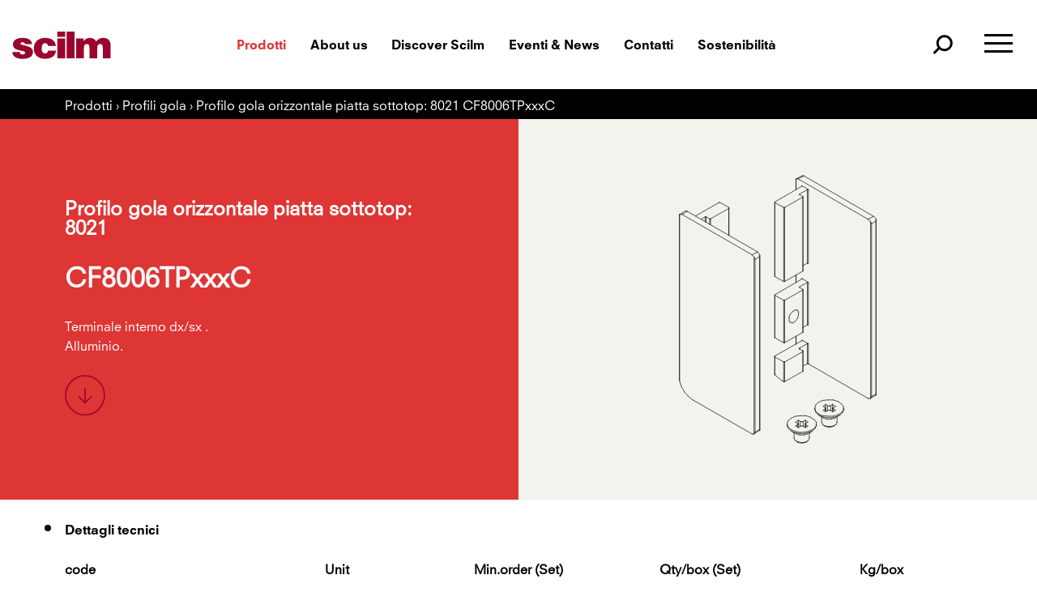

--- FILE ---
content_type: text/html; charset=UTF-8
request_url: https://www.scilm.it/it/prodotti/cf8006tpxxxc_6_176.htm
body_size: 13459
content:
<!doctype html>
<!--[if lt IE 9]><html class="oldie" lang="it"> <![endif]-->
<!--[if gt IE 8]><!--> <html lang="it"> <!--<![endif]-->
<head>
  	<script type="text/javascript">
var _iub = _iub || [];
_iub.csConfiguration = {"askConsentAtCookiePolicyUpdate":true,"countryDetection":true,"enableFadp":true,"enableLgpd":true,"enableUspr":true,"lgpdAppliesGlobally":false,"perPurposeConsent":true,"siteId":358130,"cookiePolicyId":22557863,"lang":"it","banner":{"acceptButtonCaptionColor":"white","acceptButtonColor":"#DE3535","acceptButtonDisplay":true,"backgroundColor":"#000001","closeButtonRejects":true,"customizeButtonCaptionColor":"white","customizeButtonColor":"#212121","customizeButtonDisplay":true,"explicitWithdrawal":true,"listPurposes":true,"ownerName":"www.scilm.it","position":"bottom","rejectButtonCaptionColor":"white","rejectButtonColor":"#DE3535","rejectButtonDisplay":true,"showPurposesToggles":true,"showTotalNumberOfProviders":true,"textColor":"white"}};
</script>
<script type="text/javascript" src="https://cs.iubenda.com/autoblocking/358130.js"></script>
<script type="text/javascript" src="//cdn.iubenda.com/cs/gpp/stub.js"></script>
<script type="text/javascript" src="//cdn.iubenda.com/cs/iubenda_cs.js" charset="UTF-8" async></script>	<title>Terminale interno dx/sx  in alluminio ‹ SCILM</title>
	<meta charset="UTF-8">
	<meta name="viewport" content="width=device-width, initial-scale=1.0">
	<meta name="description" content="Terminale interno dx/sx .
Alluminio. ">
	<meta name="keywords" content="">
	<meta name="robots" content="index,follow">
	<meta name="facebook-domain-verification" content="orgmy0mme5hugu6kscwo0jpqhcflqg" />
	<link rel="preconnect" href="https://cdn.iubenda.com" />
	<link rel="dns-prefetch" href="https://cdn.iubenda.com/" />
	<link rel="preconnect" href="https://fast.fonts.net" />
	<link rel="dns-prefetch" href="https://fast.fonts.net/" />
	<link rel="dns-prefetch" href="https://www.google-analytics.com" />
	<link rel="dns-prefetch" href="https://connect.facebook.net" />

	<link rel="alternate" hreflang="it" href="https://www.scilm.it/it/prodotti/cf8006tpxxxc_6_176.htm" />
	<link rel="alternate" hreflang="en" href="https://www.scilm.it/en/products/cf8006tpxxxc_6_176.htm" />
	<link rel="alternate" hreflang="fr" href="https://www.scilm.it/fr/produits/cf8006tpxxxc_6_176.htm" />
	<link rel="alternate" hreflang="de" href="https://www.scilm.it/de/produkte/cf8006tpxxxc_6_176.htm" />

	<link rel="canonical" href="https://www.scilm.it/it/prodotti/cf8006tpxxxc_6_176.htm"/>

	<link rel="shortcut icon" type="image/x-icon" href="https://www.scilm.it/favicon.png" />
	<link rel="icon" type="image/png" href="https://www.scilm.it/favicon.png" />
	<link rel="stylesheet" href="https://www.scilm.it/web/css/style.php/main.scss?1752678184">
	<link rel="stylesheet" href="https://www.scilm.it/web/css/style.php/async.scss?1752678184" media="print" onload="this.media='all'">
	<script>var lingua = 'i';</script>	<script>var PS = 'https://www.scilm.it/';</script>	<script>var swiperList = [];</script>
	<meta property="og:title" content="Terminale interno dx/sx  in alluminio ‹ SCILM" />
	<meta property="og:type" content="article" />
	<meta property="og:description" content="Terminale interno dx/sx .
Alluminio. " />

	<meta property="og:url" content="https://www.scilm.it/it/prodotti/cf8006tpxxxc_6_176.htm" />
	<meta property="og:locale" content="it" />
	<meta property="og:image" content="https://www.scilm.it/media/OG_scilm.jpg" />

	<meta name="twitter:card" content="summary">
	<meta name="twitter:title" content="Terminale interno dx/sx  in alluminio ‹ SCILM">
	<meta name="twitter:description" content="Terminale interno dx/sx .
Alluminio. ">
	<meta name="twitter:url" content="https://www.scilm.it/it/prodotti/cf8006tpxxxc_6_176.htm">
	<meta name="twitter:site" content="@scilmtecnologia">
	<meta name="twitter:image" content="https://www.scilm.it/media/OG_scilm.jpg">
</head>

<body class="page-detail page-productDetails">
    <header role="banner" class="header container-fluid header-type-a">
    <div class="row flex-vertical-center main-menu-row">
        <div class="col-12 col-sm-2 col-lg-2"><a aria-label="homepage" href="https://www.scilm.it/it"><img loading="lazy" width="122" height="35" src="https://www.scilm.it/media/assets/logo_red.svg" alt="Scilm logo"></a></div>
        <div role="navigation" class="col-12 col-sm-8 col-lg-8 menu-container no-padding font-dim1-heavy">
<ul class="main-nav">
	<li class="m3 active "><a aria-label="Go to Prodotti"  href="https://www.scilm.it/it/prodotti/tecnologia-per-mobili-scilm.htm">Prodotti</a></li>
	<li class="m2"><a aria-label="Go to About us"  href="https://www.scilm.it/it/azienda.htm">About us</a></li>
	<li class="m5"><a aria-label="Go to Discover Scilm"  href="https://www.scilm.it/it/mondo-scilm.htm">Discover Scilm</a></li>
	<li class="m8"><a aria-label="Go to Eventi & News"  href="https://www.scilm.it/it/eventi-news.htm">Eventi & News</a></li>
	<li class="m38"><a aria-label="Go to Download"  href="https://www.scilm.it/it/download.htm">Download</a></li>
	<li class="m59"><a aria-label="Go to Configuratore"  href="https://scilm.3cad.com/">Configuratore</a></li>
	<li class="m15"><a aria-label="Go to Contatti"  href="https://www.scilm.it/it/contatti.htm">Contatti</a></li>
	<li class="m46"><a aria-label="Go to Sostenibilità"  href="https://www.scilm.it/it/sostenibilita.htm">Sostenibilità</a></li>
	<li class="m57"><a aria-label="Go to Lavora con noi"  href="https://www.scilm.it/it/lavora-con-noi.htm">Lavora con noi</a></li>
</ul>
</div>
        <div class="col-12 col-sm-2 col-lg-2 menu-trigger">
           <div class="search-trigger"></div>
            <button class="hamburger hamburger--spring" aria-label="menu" type="button">
              <span class="hamburger-box">
                <span class="hamburger-inner"></span>
              </span>
            </button>
        </div>
    </div>

    <div class="row flex-vertical-center search-row">
        <div class="close-search d-lg-none"></div>
        <form id="searchform" class="search-form" method="GET" action="https://www.scilm.it/it/">
            <input aria-label="search" autocomplete="search" type="text" id="searchInput" class="search-input" placeholder="cerca..." name="q" required>
            <div id="closeSearch"></div>
<!--            <input type="submit" value="" class="button">-->
        </form>
        <div id="searchCaption">Cerca un prodotto all'interno <br />
del nostro catalogo!</div>
        <ul id="searchResults"></ul>
        <div id="searchSuggestions"></div>
        
                  
    </div>

    
    <div class="row menu-row">
        <div class="row">
            <div class="col-12 col-md-6 product-list">
                <div class="font-dim1-heavy">Prodotti</div>
                                <ul class="list-l">
                    
                                <li><a aria-label="go to Piedini" data-target="prod1" href="https://www.scilm.it/it/prodotti/piedini-per-mobili.htm">Piedini</a></li>

                        
                    
                                <li><a aria-label="go to Zoccoli" data-target="prod2" href="https://www.scilm.it/it/prodotti/zoccolo-per-cucina.htm">Zoccoli</a></li>

                        
                    
                                <li><a aria-label="go to Basi tecniche" data-target="prod7" href="https://www.scilm.it/it/prodotti/base-frigo-in-materiale-termoplastico.htm">Basi tecniche</a></li>

                        
                    
                                <li><a aria-label="go to Protezione per Sottolavello" data-target="prod6" href="https://www.scilm.it/it/prodotti/protezione-sottolavello-e-catenarie.htm">Protezione per Sottolavello</a></li>

                        
                    
                                <li><a aria-label="go to Catenarie" data-target="prod5" href="https://www.scilm.it/it/prodotti/catene-in-alluminio.htm">Catenarie</a></li>

                        
                    
                                <li><a aria-label="go to Profili gola" data-target="prod4" href="https://www.scilm.it/it/prodotti/profili-gola-cucina.htm">Profili gola</a></li>

                        
                    
                                <li><a aria-label="go to Alzatine" data-target="prod3" href="https://www.scilm.it/it/prodotti/alzatine-per-cucine.htm">Alzatine</a></li>

                                            </ul>
                    <ul class="list-r">
                        
                    
                                <li><a aria-label="go to Plan. System" data-target="prod8" href="https://www.scilm.it/it/prodotti/anta-in-alluminio-per-mobili-plan-a.htm">Plan. System</a></li>

                        
                    
                                <li><a aria-label="go to Profili antine" data-target="prod9" href="https://www.scilm.it/it/prodotti/profili-alluminio-per-antina.htm">Profili antine</a></li>

                        
                    
                                <li><a aria-label="go to Strutture in alluminio " data-target="prod12" href="https://www.scilm.it/it/prodotti/profili-alluminio-per-strutture-modulari.htm">Strutture in alluminio </a></li>

                        
                    
                                <li><a aria-label="go to Complementi " data-target="prod15" href="https://www.scilm.it/it/prodotti/complementi.htm">Complementi </a></li>

                        
                                    </ul>
               
            </div>
            <div class="col-12 col-md-6 text-right">
                <div class="font-dim1-heavy title-list-p">Scilm per</div>
                <ul class="list-p">
                    <li><a aria-label="go to Privati" href="https://www.scilm.it/it/privati.htm">Privati</a></li>
                    <li><a aria-label="go to Montatori" href="https://www.scilm.it/it/montatori.htm">Montatori</a></li>
                    <li><a aria-label="go to Produttori cucine" href="https://www.scilm.it/it/produttori-cucine.htm">Produttori cucine</a></li>
                    <li><a aria-label="go to Progettisti" href="https://www.scilm.it/it/progettisti.htm">Progettisti</a></li>
                </ul>
                
                
<ul class="nav font-dim2-heavy">
	<li class="m3 active "><a aria-label="Go to Prodotti"  href="https://www.scilm.it/it/prodotti/tecnologia-per-mobili-scilm.htm">Prodotti</a></li>
	<li class="m2"><a aria-label="Go to About us"  href="https://www.scilm.it/it/azienda.htm">About us</a></li>
	<li class="m5"><a aria-label="Go to Discover Scilm"  href="https://www.scilm.it/it/mondo-scilm.htm">Discover Scilm</a></li>
	<li class="m8"><a aria-label="Go to Eventi & News"  href="https://www.scilm.it/it/eventi-news.htm">Eventi & News</a></li>
	<li class="m38"><a aria-label="Go to Download"  href="https://www.scilm.it/it/download.htm">Download</a></li>
	<li class="m59"><a aria-label="Go to Configuratore"  href="https://scilm.3cad.com/">Configuratore</a></li>
	<li class="m15"><a aria-label="Go to Contatti"  href="https://www.scilm.it/it/contatti.htm">Contatti</a></li>
	<li class="m46"><a aria-label="Go to Sostenibilità"  href="https://www.scilm.it/it/sostenibilita.htm">Sostenibilità</a></li>
	<li class="m57"><a aria-label="Go to Lavora con noi"  href="https://www.scilm.it/it/lavora-con-noi.htm">Lavora con noi</a></li>
</ul>
                <div class="lang-trigger font-dim1-book">Italiano</div>
                <div class="lang-menu font-dim1-book">
                    <a aria-label="Set English as language" class="lang-item" href="https://www.scilm.it/en/products/cf8006tpxxxc_6_176.htm"><span class="name"> English</span></a><a aria-label="Set Française as language" class="lang-item" href="https://www.scilm.it/fr/produits/cf8006tpxxxc_6_176.htm"><span class="name"> Française</span></a><a aria-label="Set Deutsch as language" class="lang-item" href="https://www.scilm.it/de/produkte/cf8006tpxxxc_6_176.htm"><span class="name"> Deutsch</span></a>                </div>
                <ul class="prod-preview">
                                                     
                    <li class="prod-item-img prod1" title="Piedini" style="background-image: url('https://www.scilm.it/media/formato4/legs-for-carcases.webp')"></li>
                    
                                                    
                    <li class="prod-item-img prod2" title="Zoccoli" style="background-image: url('https://www.scilm.it/media/formato4/plinths.webp')"></li>
                    
                                                    
                    <li class="prod-item-img prod3" title="Alzatine" style="background-image: url('https://www.scilm.it/media/formato4/backsplashes.webp')"></li>
                    
                                                    
                    <li class="prod-item-img prod4" title="Profili gola" style="background-image: url('https://www.scilm.it/media/formato4/gola-profiles.webp')"></li>
                    
                                                    
                    <li class="prod-item-img prod5" title="Catenarie" style="background-image: url('https://www.scilm.it/media/formato4/catenarie.webp')"></li>
                    
                                                    
                    <li class="prod-item-img prod6" title="Protezione per lavello" style="background-image: url('https://www.scilm.it/media/formato4/sink-bottom-protection.webp')"></li>
                    
                                                    
                    <li class="prod-item-img prod7" title="Base frigo" style="background-image: url('https://www.scilm.it/media/formato4/refrigerator-base.webp')"></li>
                    
                                                    
                    <li class="prod-item-img prod8" title="Anta Plan.a" style="background-image: url('https://www.scilm.it/media/formato4/plan-system.webp')"></li>
                    
                                                    
                    <li class="prod-item-img prod9" title="Profili antine" style="background-image: url('https://www.scilm.it/media/formato4/door-profiles.webp')"></li>
                    
                                                    
                    <li class="prod-item-img prod12" title="Profili in alluminio" style="background-image: url('https://www.scilm.it/media/formato4/aluminium-structures.webp')"></li>
                    
                                                    
                    <li class="prod-item-img prod15" title="Complementi per cucine" style="background-image: url('https://www.scilm.it/media/formato4/kitchens-complements.webp')"></li>
                    
                                    </ul>
            </div>
        </div>
    </div>
    
    <div class="row flex-vertical-center header-xs-row">
        <div class="col-6"><a href="https://www.scilm.it/it"><img loading="lazy" width="122" height="35" src="https://www.scilm.it/media/assets/logo_red.svg" alt="Scilm logo"></a></div>
        <div class="col-6 menu-xs-trigger no-padding">
            <button class="hamburger hamburger--spring"  aria-label="menu" type="button">
              <span class="hamburger-box">
                <span class="hamburger-inner"></span>
              </span>
            </button>
        </div>
    </div>
    
    <div class="row flex-vertical-center menu-xs-row">
        
        <!-- <div class="col-12 font-dim1-heavy"> -->
            <div class="search-trigger"></div>
        <!-- </div> -->
        
        <div class="col-12 menu-container font-dim1-heavy">
            <div class="category-trigger">Prodotti</div>
            <ul class="category-list">
            <li><a href="https://www.scilm.it/it/prodotti/tecnologia-per-mobili-scilm.htm">Tutti i prodotti</a></li><li><a href="https://www.scilm.it/it/prodotti/piedini-per-mobili.htm">Piedini</a></li><li><a href="https://www.scilm.it/it/prodotti/zoccolo-per-cucina.htm">Zoccoli</a></li><li><a href="https://www.scilm.it/it/prodotti/base-frigo-in-materiale-termoplastico.htm">Basi tecniche</a></li><li><a href="https://www.scilm.it/it/prodotti/protezione-sottolavello-e-catenarie.htm">Protezione per Sottolavello</a></li><li><a href="https://www.scilm.it/it/prodotti/catene-in-alluminio.htm">Catenarie</a></li><li><a href="https://www.scilm.it/it/prodotti/profili-gola-cucina.htm">Profili gola</a></li><li><a href="https://www.scilm.it/it/prodotti/alzatine-per-cucine.htm">Alzatine</a></li><li><a href="https://www.scilm.it/it/prodotti/anta-in-alluminio-per-mobili-plan-a.htm">Plan. System</a></li><li><a href="https://www.scilm.it/it/prodotti/profili-alluminio-per-antina.htm">Profili antine</a></li><li><a href="https://www.scilm.it/it/prodotti/profili-alluminio-per-strutture-modulari.htm">Strutture in alluminio </a></li><li><a href="https://www.scilm.it/it/prodotti/complementi.htm">Complementi </a></li>            </ul>
        </div>
        
        
        
        <div class="col-12 menu-container font-dim1-heavy">
            
<ul class="main-nav">
	<li class="m3 active "><a aria-label="Go to Prodotti"  href="https://www.scilm.it/it/prodotti/tecnologia-per-mobili-scilm.htm">Prodotti</a></li>
	<li class="m2"><a aria-label="Go to About us"  href="https://www.scilm.it/it/azienda.htm">About us</a></li>
	<li class="m5"><a aria-label="Go to Discover Scilm"  href="https://www.scilm.it/it/mondo-scilm.htm">Discover Scilm</a></li>
	<li class="m8"><a aria-label="Go to Eventi & News"  href="https://www.scilm.it/it/eventi-news.htm">Eventi & News</a></li>
	<li class="m38"><a aria-label="Go to Download"  href="https://www.scilm.it/it/download.htm">Download</a></li>
	<li class="m59"><a aria-label="Go to Configuratore"  href="https://scilm.3cad.com/">Configuratore</a></li>
	<li class="m15"><a aria-label="Go to Contatti"  href="https://www.scilm.it/it/contatti.htm">Contatti</a></li>
	<li class="m46"><a aria-label="Go to Sostenibilità"  href="https://www.scilm.it/it/sostenibilita.htm">Sostenibilità</a></li>
	<li class="m57"><a aria-label="Go to Lavora con noi"  href="https://www.scilm.it/it/lavora-con-noi.htm">Lavora con noi</a></li>
</ul>
        </div>
        
        <div class="col-12 menu-container font-dim1-heavy">
            <div class="font-dim1-book title-list-p color-darkgray hasBorderTop">Scilm per</div>
            <ul>
                <li><a href="https://www.scilm.it/it/privati.htm">Privati</a></li>
                <li><a href="https://www.scilm.it/it/montatori.htm">Montatori</a></li>
                <li><a href="https://www.scilm.it/it/produttori-cucine.htm">Produttori cucine</a></li>
                <li><a href="https://www.scilm.it/it/progettisti.htm">Progettisti</a></li>
            </ul>
        </div>

        <div class="col-12 menu-container font-dim1-heavy">
            <div class="hasBorderTop"></div>
            <ul>
                <li><a href="https://digitalroom.bdo.it/Scilm" target="blank_">Whistleblowing</a></li>
                <li><a href="https://www.scilm.it/it/etichettatura-ambientale_47.htm">Etichettatura ambientale</a></li>
            </ul>
        </div>

        <div class="col-12 lang-container">
            <span class="font-dim1-book color-darkgray hasBorderTop">Change languages</span>
            <div class="lang-trigger font-dim1-heavy">Italiano</div>
            <div class="lang-menu font-dim1-book">
                <a class="lang-item" href="https://www.scilm.it/en/products/cf8006tpxxxc_6_176.htm"><span class="name"> English</span></a><a class="lang-item" href="https://www.scilm.it/fr/produits/cf8006tpxxxc_6_176.htm"><span class="name"> Française</span></a><a class="lang-item" href="https://www.scilm.it/de/produkte/cf8006tpxxxc_6_176.htm"><span class="name"> Deutsch</span></a>            </div>
        </div>
        
<!--        <div class="col-12 secondary-menu-container font-dim1-bold">-->
                       
<!--        </div>-->
        
    </div>
    
</header>
<div role="button" aria-label="back to the top of the page" class="back-to-top"></div>
    <main role="main" class="content">
        <div class="container-fluid maxWidthContent">

                        <div class="row block-id4-1 background-black">
                <div class="col-12 color-white breadcrumb">
                    <a class="action-link" href="https://www.scilm.it/it/prodotti/tecnologia-per-mobili-scilm.htm">Prodotti</a> › 
                    <a class="action-link" href="https://www.scilm.it/it/prodotti/profili-gola-cucina.htm">Profili gola</a> › 
                    <!-- <h1>CF8006TPxxxC</h1> -->
                    <h1>Profilo gola orizzontale piatta sottotop: 8021 CF8006TPxxxC</h1>
                </div>
            </div>

                        <div class="row justify-content-between align-items-center block-id3-1 mod-left-6 background-red padding-1-top padding-1-bottom img-alvivo img-alvivo-right">
                <div class="col-12 col-md-5 order-2 order-md-1">
                    <h2 class=" font-dim1-regular color-white mb-0 subcat">Profilo gola orizzontale piatta sottotop: 8021</h2>
                    <h3 class="font-dim1-regular color-white prodTitle">CF8006TPxxxC</h3>
                    <p class="color-white description mb-3">
                        Terminale interno dx/sx .<br />
Alluminio.                     </p>
                    <div class="btns-container pb-2 pb-md-0">
                                                                            <div>
                                <a class="anchor-link" href="#content"><img loading="lazy" width="50" height="50" src="https://www.scilm.it/media/assets/arrow_border_down_red.svg" alt="arrow icon go to content"></a>
                            </div>
                                            </div>

                </div>
<!--
                <div class="col-12 col-md-6 order-1 order-md-2 img-container background-lightgray">
                                         <img  />
                 </div>
-->             

                <div class="col-12 col-md-6 order-1 order-md-2 img-container background-lightgray swiper">

                    

                  

        

                                            
                    


                     
                    
                          <div class="swiper-container background-lightgray" id="carousel-1" data-swiperid="1" data-options='{"speed": 400, "loop": false, "watchOverflow": true, "navigation":{"nextEl": "#carousel-1-next","prevEl": "#carousel-1-prev"},"pagination": {"el": "#carousel-1-pagination","clickable": true},"slidesPerView": 1}'>
                            <div class="swiper-wrapper">
                                
    
                              <div class="swiper-slide">
                                <div class="background-lightgray">
                                    <img loading="lazy" src="https://www.scilm.it/media/formato4/internal-end-cap-rh-lh-cf8006tpxxxc.svg"  alt="Terminale interno dx/sx in alluminio" width="400" height="400" />
                                    <!-- <img  /> -->
                                  </div>
                              </div>

                              


                                                                
                            </div>
                          </div>
                          <div class="swiper-pagination" id="carousel-1-pagination"></div>

                            <span class="carousel-control-prev" id="carousel-1-prev">
                                <div class="carousel-control-prev-icon"></div>
                            </span>
                            <span class="carousel-control-next" id="carousel-1-next">
                                <div class="carousel-control-next-icon"></div>
                            </span>
                            
                        <script>swiperList.push('#carousel-1');</script>

                </div>

                            </div>


                                    <div class="row categoryTitle" id="content"><div class="col-12 font-dim1-heavy">Dettagli tecnici</div></div>
            <div class="row technicalDetails">
                <div class="col-12">

                                        <div class="table-container">
                        <table>
                            <caption></caption>
                            <thead>
                                <tr>
                                    <th class="article-code">code </th>
                                    <th class="text-center">Unit</th>
                                    <th class="text-center">Min.order (Set)</th>
                                    <th class="text-center">Qty/box (Set)</th>
                                    <th class="text-center">Kg/box</th>
                                </tr>
                            </thead>
                            <tbody>


                                                            <tr>
                                
                                    <td class="article-code">CF8006TPxxxC</td>
                                    <td class="article-data text-center">Set</td> 
                                    <td class="article-data text-center">20</td>
                                    <td class="article-data text-center">20</td>
                                    <td class="article-data text-center">0,21</td>

                                </tr>
                                                        </tbody>
                        </table>
                    </div>
                </div>
            </div>
          


                        <div class="row categoryTitle" id="content-2"><div class="col-12 font-dim1-heavy">Finiture</div></div>
            <div class="row finishing-section">
                                  <div class="col-12 col-md-4 item padding-3-bottom">
                      <img loading="lazy" class="finishing-img" loading="lazy" src="https://www.scilm.it/media/formato4/aluminium.svg"  width="80"  height="80"  alt="Anodizzato" />

                      Anodizzato
                 </div>
                                <div class="col-12 col-md-4 item padding-3-bottom">
                      <img loading="lazy" class="finishing-img" loading="lazy" src="https://www.scilm.it/media/formato4/img_1024.svg"  width="80"  height="80"  alt="Verniciato" />

                      Verniciato
                 </div>
               
            </div>
            

            
                        <div class="row categoryTitle background-violet"><div class="col-12 font-dim1-heavy">Download</div></div>
            <div class="row block-id3-4 background-violet download-section">
                
                                
                          <div class="col-12 col-md-5 item icon-pdf padding-3-bottom">
                              <div class="itemTitle">Scheda tecnica CF8006TPxxxC</div>
                              <a class="btn btn-blacktowhite download mb-1" href="https://www.scilm.it/media/download/cf8006tpxxxc_profili-gola-orizzontali-horizontal-gola-profiles.pdf">Download (PDF)</a>
                          </div>
                                    
                                <!-- <div class="col-12 col-md-5 offset-md-1 icon-pdf item padding-3-bottom">
                    <div class="itemTitle">Disegni tecnici</div>
                    <a class="btn btn-blacktowhite download mb-1" href="">Download</a>
                </div> -->
                                
            </div>
            
            
            

            
                        
            
            
            
                        <div class="row categoryTitle background-lightgray"><div class="col-12 font-dim1-heavy">Note sul prodotto</div></div>
            <div class="row block-id3-4 background-lightgray notes-section">

                                    <div class="col-12 col-sm-6 col-md-4 item padding-3-bottom">
                      <div class="itemNumber font-dim1-heavy">1.</div>
                      <div class="itemText">8021 </div>
                  </div>
                            </div>
            

            
            
                          
            
                        <div class="row categoryTitle hasBorderTop"><div class="col-12 font-dim1-heavy">Altri prodotti</div></div>
            <div class="row mod-grids-4 block-id3-8">
                <div class="col-12 col-md-12 swiper">
                    
                      <div class="swiper-container" id="carousel-2" data-swiperid="2" data-options='{"speed": 400, "loop": false, "navigation":{"nextEl": "#carousel-2-next","prevEl": "#carousel-2-prev"},"pagination": false,"slidesPerView": 1,"watchOverflow": true,"spaceBetween": 30, "breakpoints":{"450": {"slidesPerView": 2}, "768": {"slidesPerView": 3}, "992": {"slidesPerView": 4}}}'>
                        <div class="swiper-wrapper">

                        
                          <div class="swiper-slide background-lightgray">
                            <a class="background-lightgray" href="https://www.scilm.it/it/products/profilo-gola-sottotop-piatta-8021.htm">
                                                                <img loading="lazy" class="mb-1" loading="lazy" src="https://www.scilm.it/media/formato4/horizontal-gola-profile-kitchens-8021.svg"  alt="8021" width="400" height="400" >
                                                                <div class="itemTitle font-dim1-book">Profilo gola orizzontale piatta sottotop: 8021</div>
                                <div class="itemText font-dim2-heavy">8021</div>
                            </a>
                          </div>
                          
                          <div class="swiper-slide background-lightgray">
                            <a class="background-lightgray" href="https://www.scilm.it/it/products/terminale-esterno-dx-sx-in-alluminio-cf8021tp.htm">
                                                                <img loading="lazy" class="mb-1" loading="lazy" src="https://www.scilm.it/media/formato4/aluminium-external-end-cap-rh-lh-cf8021tp.svg"  alt="CF8021TP" width="400" height="400" >
                                                                <div class="itemTitle font-dim1-book">Profilo gola orizzontale piatta sottotop: 8021</div>
                                <div class="itemText font-dim2-heavy">CF8021TP</div>
                            </a>
                          </div>
                          
                          <div class="swiper-slide background-lightgray">
                            <a class="background-lightgray" href="https://www.scilm.it/it/products/angolo-interno-90-in-alluminio-2.htm">
                                                                <img loading="lazy" class="mb-1" loading="lazy" src="https://www.scilm.it/media/formato4/aluminium-90o-internal-corner-ag8021.svg"  alt="AG8021" width="400" height="400" >
                                                                <div class="itemTitle font-dim1-book">Profilo gola orizzontale piatta sottotop: 8021</div>
                                <div class="itemText font-dim2-heavy">AG8021</div>
                            </a>
                          </div>
                          
                          <div class="swiper-slide background-lightgray">
                            <a class="background-lightgray" href="https://www.scilm.it/it/products/angolo-esterno-90-in-alluminio.htm">
                                                                <img loading="lazy" class="mb-1" loading="lazy" src="https://www.scilm.it/media/formato4/aluminium-90o-external-corner-sg8021.svg"  alt="SG8021" width="400" height="400" >
                                                                <div class="itemTitle font-dim1-book">Profilo gola orizzontale piatta sottotop: 8021</div>
                                <div class="itemText font-dim2-heavy">SG8021</div>
                            </a>
                          </div>
                          
                          <div class="swiper-slide background-lightgray">
                            <a class="background-lightgray" href="https://www.scilm.it/it/prodotti/ag80060m_6_179.htm">
                                                                <img loading="lazy" class="mb-1" loading="lazy" src="https://www.scilm.it/media/formato4/multicorner-ag80060m.svg"  alt="AG80060M" width="400" height="400" >
                                                                <div class="itemTitle font-dim1-book">Profilo gola orizzontale piatta sottotop: 8021</div>
                                <div class="itemText font-dim2-heavy">AG80060M</div>
                            </a>
                          </div>
                          
                          <div class="swiper-slide background-lightgray">
                            <a class="background-lightgray" href="https://www.scilm.it/it/prodotti/ag80061m-001_6_180.htm">
                                                                <img loading="lazy" class="mb-1" loading="lazy" src="https://www.scilm.it/media/formato4/sheet-metal-plate-for-out-of-square-corners-ag80061m-001.svg"  alt="AG80061M-001" width="400" height="400" >
                                                                <div class="itemTitle font-dim1-book">Profilo gola orizzontale piatta sottotop: 8021</div>
                                <div class="itemText font-dim2-heavy">AG80061M-001</div>
                            </a>
                          </div>
                          
                        </div>
                      </div>

                        <span class="carousel-control-prev" id="carousel-2-prev">
                            <div class="carousel-control-prev-icon"></div>
                        </span>
                        <span class="carousel-control-next" id="carousel-2-next">
                            <div class="carousel-control-next-icon"></div>
                        </span>

                    <script>swiperList.push('#carousel-2');</script>
                </div>
            </div>
                        
                        <div class="row categoryTitle hasBorderTop"><div class="col-12 font-dim1-heavy">Richiedi informazioni</div></div>
            <div class="row"><div class="col-12 font-dim3-heavy mb-3 padding-1-bottom">CF8006TPxxxC</div></div>
            <div class="row">
                <form id="form_1" class="col-12 sv-form form_1 form-contatto" action="" method="post" enctype="multipart/form-data">
                    <div class="row">
                        <div class="col-12 col-md-5">
                            <div class="form-group">
                                 <div class="form-group"><label for="c_1_nome_contatto">Il tuo nome</label>
                                     <input type="text" name="nome_contatto" id="c_1_nome_contatto" value="" placeholder="Nome e Cognome" required="">
                                </div>
                                <div class="form-group"><label for="c_1_email">Email </label>
                                 <input type="email" name="email" id="c_1_email" value="" placeholder="name@mail.com" required="">
                                </div>

                                <div class="form-group row">
                                   <div class="col-6">
                                        <label for="c_1_cap">CAP</label>
                                        <input type="text" name="cap" id="c_1_cap" value="" placeholder="00000" required="">
                                    </div>
                                    <div class="col-6">
                                        <label for="c_1_provincia">Provincia</label>
                                        <input type="text" name="provincia" id="c_1_provincia" value="" placeholder="Provincia" required="">
                                    </div> 
                                </div>
                                                                <div class="form-group">
                                    <label for="c_1_nazione">Paese</label>
                                    <select class="form-control" name="nazione" id="c_1_nazione" required="">
                                    <option value=""> -- Seleziona il tuo Paese --</option>
                                                                        </select>
                                </div>

                                <div class="form-group"><label for="c_1_messaggio">Testo</label>
                                    <textarea class="" name="messaggio" id="c_1_messaggio" placeholder="Inserisci qui la tua richiesta" required=""></textarea>
                                </div>
                            </div>  
                        </div>
                        <div class="col-12 col-md-6 offset-md-1">
                             <div class="form-row privacy-box">
                                <div class="form-group privacy-mini">
                                         I dati inseriti e inviati tramite il seguente modulo sono raccolti, registrati, memorizzati e gestiti al fine di rendere possibile lo svolgimento del rapporto di forniture e/o prestazione ai sensi ai sensi dell'articolo 13 del Regolamento (UE) 2016/679; non saranno cedibili a terzi. Potranno essere utilizzati per l'invio di dati, newsletter e informative                                </div>
                                <div class="form-group">
                                    <a class="privacy-trigger">leggi l'informativa privacy completa</a>
                                </div>
                                <div class="form-group"> <input type="checkbox" name="privacy" id="c_1_privacy" value="" required=""> <label for="c_1_privacy"><span></span>Ho preso visione e accetto</label>
                                </div>

                                <div class="form-group">
                                    <img src="https://www.scilm.it/media/assets/loader.gif" alt="loading..." class="submit-loader" width="30" height="30" loading="lazy" style="display:none">
                                    <input class="form-submit btn btn-blacktowhite-wb" type="submit" value="Invia">

                                </div>
                            </div>
                        </div>
                    </div>

                    <input type="hidden" name="prodotto" value="CF8006TPxxxC<br>https://www.scilm.it/it/prodotti/cf8006tpxxxc_6_176.htm">
                    <input type="hidden" name="L" value="i">
                    <input type="hidden" name="tipo_action" value="richiesta_info">
                    <input type="hidden" name="form_id" value="1">

                </form>
            </div>
            

          <div class="row block-id1-2 padding-3-top padding-3-bottom background-violet pre-footer">
	<div class="col-12 color-black font-dim1-heavy mb-1"><div class="tagline">Catalogo</div></div>
    <div class="col-12 col-md-6">
      <div class="title color-white font-dim3-heavy">Produciamo<br />
tecnologia <br />
e qualità</div>
    </div>

    <div class="col-12 col-md-6">
      <div class="text color-black font-dim1-book mb-3">Non solo prodotti ma un vero e proprio sistema di accessori e componenti adatto a costruire cucine moderne, pratiche e robuste. La gamma contenuta in questo catalogo è interamente realizzata in Italia.</div>
      <a aria-label="go to Download catalogo 2025" href="https://www.scilm.it/media/download/ctg_scilm_2025.pdf" class="btn btn-blacktowhite">Download catalogo 2025</a>
    </div>
</div>
        </div>
    </main>
    
    <div class="privacy-lightbox">
      <div class="inner-lightbox">
          <div class="privacy-text">
                                   <a href="https://www.iubenda.com/privacy-policy/22557863" class="iubenda-nostyle no-brand iubenda-embed iub-body-embed" title="Privacy Policy">Privacy Policy</a><script type="text/javascript">(function (w,d) {var loader = function () {var s = d.createElement("script"), tag = d.getElementsByTagName("script")[0]; s.src="https://cdn.iubenda.com/iubenda.js"; tag.parentNode.insertBefore(s,tag);}; if(w.addEventListener){w.addEventListener("load", loader, false);}else if(w.attachEvent){w.attachEvent("onload", loader);}else{w.onload = loader;}})(window, document);</script>

                   </div> 
          <div class="close-lightbox">&nbsp;</div>
      </div>  
   </div>

   <div class="form-feedback">
      <div class="inner-lightbox">
          <div class="feedback-text">
            <img loading="lazy" src="https://www.scilm.it/media/assets/logo_bk.svg" alt="SCILM" style="width:64px;" width="64" height="35">
             Grazie per aver compilato il nostro form. Il nostro staff valuterà la tua richiesta e verrai presto ricontattato.           </div> 
          <div class="close-lightbox-feedback">&nbsp;</div>
      </div>  
   </div>


<div role="contentinfo" class="footer container-fluid background-black color-white">
    <div class="row">
        <div class="col-12 footer-logo">
            <img loading="lazy" src="https://www.scilm.it/media/assets/logo_wh.svg" width="142" height="66" alt="Scilm"><br>
        </div>
        <div class="col-6 col-md-4">
            <div class="text1">Scilm spa<br />
Via Delle Pezze 7 - 35013 Cittadella<br />
(PD) Italy<br />
Iscritta n. 00586880247<br />
<br />
Tel. +39 049 9404811<br />
Fax +39 049 9401919<br />
info@scilm.it</div>
            <div class="text2">P.IVA: IT02515680284<br />
Capitale sociale: € 1.040.000 i.v.</div>
        </div>
        <div class="col-12 d-none d-md-block col-md-2 font-dim1-heavy">
            <ul class="footer-nav">
<li><a href='https://www.scilm.it/it/prodotti/tecnologia-per-mobili-scilm.htm' >Prodotti</a></li>
<li><a href='https://www.scilm.it/it/azienda.htm' >About</a></li>
<li><a href='https://www.scilm.it/it/mondo-scilm.htm' >Discovery Scilm</a></li>
<li><a href='https://www.scilm.it/it/eventi-news.htm' >Eventi & News</a></li>
<li><a href='https://www.scilm.it/it/contatti.htm' >Contatti</a></li>
<li><a href='https://www.scilm.it/it/lavora-con-noi.htm' >Lavora con noi</a></li>
</ul>
        </div>
        <div class="col-12 d-none d-md-block col-md-3 font-dim1-heavy">
            <!--  -->
            <ul class="footer-nav">
<li><a href='https://www.scilm.it/it/privati.htm' >Privati</a></li>
<li><a href='https://www.scilm.it/it/montatori.htm' >Montatori</a></li>
<li><a href='https://www.scilm.it/it/produttori-cucine.htm' >Produttori cucine</a></li>
<li><a href='https://www.scilm.it/it/progettisti.htm' >Progettisti</a></li>
<li><a href='https://www.scilm.it/it/download.htm' >Download</a></li>
<li><a href='https://digitalroom.bdo.it/Scilm'  target="_blank" >Whistleblowing</a></li>
<li><a href='https://www.scilm.it/it/etichettatura-ambientale.htm' >Etichettatura ambientale</a></li>
</ul>
        </div>
        <div class="col-6 col-md-3 social-links">
            <a href="https://www.instagram.com/scilm.it/" class="social social-ig" rel="nofollow"><img loading="lazy" width="30" height="30" src="https://www.scilm.it/media/assets/icon_ig.svg" alt="instagram icon"></a>            <a href="https://www.facebook.com/scilmitalia" class="social social-fb" rel="nofollow"><img loading="lazy" width="30" height="30" src="https://www.scilm.it/media/assets/icon_fb.svg" alt="facebook icon"></a>                        <a href="https://www.youtube.com/user/scilmscilm" class="social social-yt" rel="nofollow"><img loading="lazy" width="30" height="30" src="https://www.scilm.it/media/assets/icon_yt.svg" alt="youtube icon"></a>            <a href="https://www.linkedin.com/company/scilm-spa/" class="social social-lin" rel="nofollow"><img loading="lazy" width="30" height="30" src="https://www.scilm.it/media/assets/icon_lin.svg" alt="linkedin icon"></a>        </div>
    </div>
    <div class="row row2">
        <div class="col-12 col-md-6 order-md-2 policy-menu">
            <ul>
                <li><a href='#' class='iubenda-cs-uspr-link'>Notice at Collection</a></li>
                <li><a href="https://www.scilm.it/it/privacy.htm">Privacy policy</a></li>
                <li><a class="iubenda-cs-preferences-link">Cookies</a></li>
                <li><a href="https://www.scilm.it/it/accessibilita.htm">Dichiarazione di accessibilità</a></li>
            </ul>
        </div>
        <div class="col-12 col-md-6 order-md-1">
            &copy; 2025 Scilm spa. All rights reserved. <span class="no-wrap">Design by <a target="_blank" href="https://www.studiovisuale.it" rel="nofollow">Studio Visuale</a></span>.
        </div>
    </div>
</div>    
<script src="https://www.scilm.it/web/js/vendor/jquery.min.js"></script>
<script src="https://www.scilm.it/web/js/main.js?v=1.20"></script>
<script src="https://www.scilm.it/web/js/vendor/blazy.min.js"></script>
<script src="https://www.scilm.it/web/js/vendor/jquery.viewportchecker.min.js"></script>
<script src="https://www.scilm.it/web/js/vendor/viewport-animate.js?v=1.0"></script>

<script>
    // Funzione per bottone Ordini footer
    // DISABILITATA
    // $('.open-ordini').on('click', function(){
    //     window.open('http://ordini.scilm.it/', '_blank');
    // });
</script>

<script src="https://www.scilm.it/web/js/vendor/swiper.min.js"></script>
<script>
    //swiperList each
    $(document).ready(function(){
        swiperList.forEach(function(item){
            var swiperID = $(item).data('swiperid');
            //var swiperOptions = JSON.parse($(item).data('options'));
            var swiperOptions = $(item).data('options');

            window['swiper-'+swiperID] = new Swiper(item, swiperOptions);

            if(swiperID == 239){
                window['swiper-239'].on('slideChange', function(){
                    if(window['swiper-239'].realIndex+1 == window['swiper-239'].slides.length - 2){
                        // console.log('END');
                        $('.block-id239 .goToIndex-btn').addClass('isActive');
                    }else{
                        $('.block-id239 .goToIndex-btn').removeClass('isActive');
                    }
                });
            }
        });
    })
</script>

<!-- Vecchio sistema di ricerca AccurateSearch.js -->
<!--     <script src="web/js/vendor/accuratesearch.min.js" async></script>
    <script>
        //translations
        var search_maybe = '';
        var search_noresults = '';
    </script>
    <script src="web/js/customSearch.js?v=7" async></script>
 -->

<!-- Nuovo sistema di ricerca Fuse.js -->
    <script src="https://www.scilm.it/web/js/vendor/fusejs.min.js" async></script>
    <script>
        //translations
        var search_noresults = 'Nessun risultato';
    </script>
    <script src="https://www.scilm.it/web/js/customSearch_fuse_non_minificato.js" async></script>
 



<script>
    let cookies_status;
</script>


<script data-iub-type="module" type="text/plain" class="_iub_cs_activate">
    cookies_status = true;
    check_cookies();
</script>



<script>

    function check_cookies(){
        if(cookies_status == true){
            console.log('Cookies accettati 2');
               
            $('.wrapper-cookies').css('display','none');

        } else{
            console.log('Cookies RIFIUTATI 1');

            $('.wrapper-cookies').css('display','block');
        }
    }


   check_cookies();

</script>    
    <script>

        $(function(){
            let firstCountry = '<option value)"IT">Italia</option>';
            const paesi = '<option value="AF">Afghanistan</option><option value="AL">Albania</option><option value="DZ">Algeria</option><option value="AD">Andorra</option><option value="AO">Angola</option><option value="AI">Anguilla</option><option value="AQ">Antartide</option><option value="AG">Antigua e Barbuda</option><option value="AN">Antille Olandesi</option><option value="SA">Arabia Saudita</option><option value="AR">Argentina</option><option value="AM">Armenia</option><option value="AW">Aruba</option><option value="AU">Australia</option><option value="AT">Austria</option><option value="AZ">Azerbaigian</option><option value="BS">Bahamas</option><option value="BH">Bahrein</option><option value="BD">Bangladesh</option><option value="BB">Barbados</option><option value="BE">Belgio</option><option value="BZ">Belize</option><option value="BJ">Benin</option><option value="BM">Bermuda</option><option value="BT">Bhutan</option><option value="BY">Bielorussia</option><option value="BO">Bolivia</option><option value="BA">Bosnia Erzegovina</option><option value="BW">Botswana</option><option value="BR">Brasile</option><option value="BN">Brunei</option><option value="BG">Bulgaria</option><option value="BF">Burkina Faso</option><option value="BI">Burundi</option><option value="KH">Cambogia</option><option value="CM">Camerun</option><option value="CA">Canada</option><option value="CV">Capo Verde</option><option value="TD">Ciad</option><option value="CL">Cile</option><option value="CN">Cina</option><option value="CY">Cipro</option><option value="CO">Colombia</option><option value="KM">Comore</option><option value="CG">Congo</option><option value="KP">Corea del Nord</option><option value="KR">Corea del Sud</option><option value="CI">Costa d’Avorio</option><option value="CR">Costa Rica</option><option value="HR">Croazia</option><option value="CU">Cuba</option><option value="DK">Danimarca</option><option value="DM">Dominica</option><option value="EC">Ecuador</option><option value="EG">Egitto</option><option value="SV">El Salvador</option><option value="AE">Emirati Arabi Uniti</option><option value="ER">Eritrea</option><option value="EE">Estonia</option><option value="ET">Etiopia</option><option value="RU">Federazione Russa</option><option value="FJ">Figi</option><option value="PH">Filippine</option><option value="FI">Finlandia</option><option value="FR">Francia</option><option value="GA">Gabon</option><option value="GM">Gambia</option><option value="GE">Georgia</option><option value="GS">Georgia del Sud e Isole Sandwich del Sud</option><option value="DE">Germania</option><option value="GH">Ghana</option><option value="JM">Giamaica</option><option value="JP">Giappone</option><option value="GI">Gibilterra</option><option value="DJ">Gibuti</option><option value="JO">Giordania</option><option value="GR">Grecia</option><option value="GD">Grenada</option><option value="GL">Groenlandia</option><option value="GP">Guadalupa</option><option value="GU">Guam</option><option value="GT">Guatemala</option><option value="GG">Guernsey</option><option value="GF">Guiana Francese</option><option value="GN">Guinea</option><option value="GQ">Guinea Equatoriale</option><option value="GW">Guinea-Bissau</option><option value="GY">Guyana</option><option value="HT">Haiti</option><option value="HN">Honduras</option><option value="IN">India</option><option value="ID">Indonesia</option><option value="IR">Iran</option><option value="IQ">Iraq</option><option value="IE">Irlanda</option><option value="IS">Islanda</option><option value="BV">Isola Bouvet</option><option value="CX">Isola di Christmas</option><option value="IM">Isola di Man</option><option value="NF">Isola Norfolk</option><option value="AX">Isole Aland</option><option value="CT">Isole Canton e Enderbury</option><option value="KY">Isole Cayman</option><option value="CC">Isole Cocos</option><option value="CK">Isole Cook</option><option value="FK">Isole Falkland</option><option value="FO">Isole Faroe</option><option value="HM">Isole Heard ed Isole McDonald</option><option value="MP">Isole Marianne Settentrionali</option><option value="MH">Isole Marshall</option><option value="SB">Isole Solomon</option><option value="TC">Isole Turks e Caicos</option><option value="VI">Isole Vergini Americane</option><option value="VG">Isole Vergini Britanniche</option><option value="IL">Israele</option><option value="IT">Italia</option><option value="JE">Jersey</option><option value="KZ">Kazakistan</option><option value="KE">Kenya</option><option value="KG">Kirghizistan</option><option value="KI">Kiribati</option><option value="KW">Kuwait</option><option value="LA">Laos</option><option value="LS">Lesotho</option><option value="LV">Lettonia</option><option value="LB">Libano</option><option value="LR">Liberia</option><option value="LY">Libia</option><option value="LI">Liechtenstein</option><option value="LT">Lituania</option><option value="LU">Lussemburgo</option><option value="MG">Madagascar</option><option value="MW">Malawi</option><option value="MV">Maldive</option><option value="MY">Malesia</option><option value="ML">Mali</option><option value="MT">Malta</option><option value="MA">Marocco</option><option value="MQ">Martinica</option><option value="MR">Mauritania</option><option value="MU">Mauritius</option><option value="YT">Mayotte</option><option value="MX">Messico</option><option value="FM">Micronesia</option><option value="MD">Moldavia</option><option value="MC">Monaco</option><option value="MN">Mongolia</option><option value="ME">Montenegro</option><option value="MS">Montserrat</option><option value="MZ">Mozambico</option><option value="MM">Myanmar</option><option value="NA">Namibia</option><option value="NR">Nauru</option><option value="NP">Nepal</option><option value="NI">Nicaragua</option><option value="NE">Niger</option><option value="NG">Nigeria</option><option value="NU">Niue</option><option value="NO">Norvegia</option><option value="NC">Nuova Caledonia</option><option value="NZ">Nuova Zelanda</option><option value="OM">Oman</option><option value="NL">Paesi Bassi</option><option value="PK">Pakistan</option><option value="PW">Palau</option><option value="PS">Palestina</option><option value="PA">Panama</option><option value="PG">Papua Nuova Guinea</option><option value="PY">Paraguay</option><option value="PE">Perù</option><option value="PN">Pitcairn</option><option value="PF">Polinesia Francese</option><option value="PL">Polonia</option><option value="PT">Portogallo</option><option value="PR">Portorico</option><option value="QA">Qatar</option><option value="HK">Regione Amministrativa Speciale di Hong Kong della Repubblica Popolare Cinese</option><option value="MO">Regione Amministrativa Speciale di Macao della Repubblica Popolare Cinese</option><option value="GB">Regno Unito</option><option value="CZ">Repubblica Ceca</option><option value="CF">Repubblica Centrafricana</option><option value="CD">Repubblica Democratica del Congo</option><option value="MK">Repubblica di Macedonia</option><option value="DO">Repubblica Dominicana</option><option value="RE">Réunion</option><option value="RO">Romania</option><option value="RW">Ruanda</option><option value="EH">Sahara Occidentale</option><option value="KN">Saint Kitts e Nevis</option><option value="LC">Saint Lucia</option><option value="MF">Saint Martin</option><option value="PM">Saint Pierre e Miquelon</option><option value="VC">Saint Vincent e Grenadines</option><option value="WS">Samoa</option><option value="AS">Samoa Americane</option><option value="BL">San Bartolomeo</option><option value="SM">San Marino</option><option value="SH">Sant’Elena</option><option value="ST">Sao Tomé e Príncipe</option><option value="SN">Senegal</option><option value="RS">Serbia</option><option value="SC">Seychelles</option><option value="SL">Sierra Leone</option><option value="SG">Singapore</option><option value="SY">Siria</option><option value="SK">Slovacchia</option><option value="SI">Slovenia</option><option value="SO">Somalia</option><option value="ES">Spagna</option><option value="LK">Sri Lanka</option><option value="US">Stati Uniti</option><option value="ZA">Sudafrica</option><option value="SD">Sudan</option><option value="SJ">Svalbard e Jan Mayen</option><option value="SE">Svezia</option><option value="CH">Svizzera</option><option value="SZ">Swaziland</option><option value="TJ">Tagikistan</option><option value="TH">Tailandia</option><option value="TW">Taiwan</option><option value="TZ">Tanzania</option><option value="IO">Territorio Britannico dell’Oceano Indiano</option><option value="TL">Timor Est</option><option value="TG">Togo</option><option value="TK">Tokelau</option><option value="TO">Tonga</option><option value="TN">Tunisia</option><option value="TR">Turchia</option><option value="TM">Turkmenistan</option><option value="TV">Tuvalu</option><option value="UA">Ucraina</option><option value="UG">Uganda</option><option value="HU">Ungheria</option><option value="UY">Uruguay</option><option value="UZ">Uzbekistan</option><option value="VU">Vanuatu</option><option value="VA">Vaticano</option><option value="VE">Venezuela</option><option value="VN">Vietnam</option><option value="WF">Wallis e Futuna</option><option value="YE">Yemen</option><option value="ZM">Zambia</option><option value="ZW">Zimbabwe</option>';
            //console.log(paesi);
            $('#c_1_nazione').append(firstCountry + paesi);
        });

        var formFeedbackOK = "Grazie per aver compilato il nostro form. Il nostro staff valuterà la tua richiesta e verrai presto ricontattato. ";

        $('.block-id3-1').on('click', '.anchor-link', function(e){
            e.preventDefault();
            var thisTarget = $(this).attr('href');
            $('html, body').animate({
                scrollTop: $(thisTarget).offset().top - 80
            }, 400);
            return false;
        });

        $('#form_1').on('submit', function(e){
            e.preventDefault();
            
            //$('.form-feedback').fadeIn();
            $('.form-submit').hide();
            $('.submit-loader').show();

            var datastring = $("#form_1").serialize();//raccoglie i dati
            //esegue il post ajax
            $.post(PS+"web/inc/form_richiesta_info_ajax.php", datastring ,
               function(data, status){
                    if(data == 1){//se è andato tutto bene, chiudo la finestra
                      //mostro un messaggio di feedback
                      $('.form-feedback .inner-lightbox .text').html(formFeedbackOK);
                      $('.form-feedback').fadeIn();
                      $('.submit-loader').hide();

                      
                    }else{//altrimenti
                      //mostro un messaggio di errore
                       $('.form-feedback .inner-lightbox').html("Error: " +data);

                      //alert("Error: " + data + "\nStatus: " + status);
                      $('.form-feedback').fadeIn();
                      $('.submit-loader').hide();
                      $('.form-submit').show();

                    }
                });

            return false;
    });

    $(".close-lightbox-feedback, .form-feedback").click(function(e){
         e.preventDefault();
         $('.form-feedback').fadeOut();
         return false;
    });
 
    
    $('.openCarouselLightbox').on('click', function(){
        $('.carouselTopLBContainer').removeClass('hidden');
        window['swiper-1lb'].update();
        setTimeout(function(){$('.carouselTopLBContainer').css('opacity', 1);window['swiper-1lb'].update();}, 120);
    });

    $('.closeCarouselLightbox').on('click', function(){
        $('.carouselTopLBContainer').css('opacity', 0);
        setTimeout(function(){$('.carouselTopLBContainer').addClass('hidden')}, 410);
    });

    $(".privacy-trigger").on('click',function(e){
         e.preventDefault();
        $('.privacy-lightbox').fadeIn();
    });

    $(".close-lightbox, .privacy-lightbox").on('click',function(e){
         e.preventDefault();
         $('.privacy-lightbox').fadeOut();
         return false;
    });

    $(".privacy-text").on('click',function(e){
         e.stopPropagation();
    });

    
    // window['swiper-2'].loopDestroy();
    // window['swiper-2'].update();
    // if(window['swiper-2'].slides.length > 4){
    //     window['swiper-2'].loopCreate();
    //     window['swiper-2'].update();
    // }

    </script>

<!-- <script class="_iub_cs_activate" type="text/plain">
  (function(i,s,o,g,r,a,m){i['GoogleAnalyticsObject']=r;i[r]=i[r]||function(){
  (i[r].q=i[r].q||[]).push(arguments)},i[r].l=1*new Date();a=s.createElement(o),
  m=s.getElementsByTagName(o)[0];a.async=1;a.src=g;m.parentNode.insertBefore(a,m)
  })(window,document,'script','//www.google-analytics.com/analytics.js','ga');
  ga('create', 'UA-79146312-1', 'auto');
  ga('set', 'anonymizeIp', true);
  ga('send', 'pageview');
</script> -->


<!-- Google tag (gtag.js) -->
<script async src="https://www.googletagmanager.com/gtag/js?id=G-LX1N6L08GB"></script>
<script>
  window.dataLayer = window.dataLayer || [];
  function gtag(){dataLayer.push(arguments);}
  gtag('js', new Date());

  gtag('config', 'G-LX1N6L08GB');
</script>



<!-- Facebook Pixel Code -->
<script class="_iub_cs_activate" type="text/plain">
  !function(f,b,e,v,n,t,s)
  {if(f.fbq)return;n=f.fbq=function(){n.callMethod?
  n.callMethod.apply(n,arguments):n.queue.push(arguments)};
  if(!f._fbq)f._fbq=n;n.push=n;n.loaded=!0;n.version='2.0';
  n.queue=[];t=b.createElement(e);t.async=!0;
  t.src=v;s=b.getElementsByTagName(e)[0];
  s.parentNode.insertBefore(t,s)}(window, document,'script',
  'https://connect.facebook.net/en_US/fbevents.js');
  fbq('init', '510526326784047');
  
  // Attende che l'Event ID sia disponibile, poi invia il PageView con deduplicazione
  function sendPageViewWithDeduplication() {
    if (window.fbEventId) {
      fbq('track', 'PageView', {}, {eventID: window.fbEventId});
      console.log('Pixel PageView sent with Event ID:', window.fbEventId);
    } else {
      // Retry dopo 50ms se l'Event ID non è ancora disponibile
      setTimeout(sendPageViewWithDeduplication, 50);
    }
  }
  
  // Avvia il processo di invio
  sendPageViewWithDeduplication();
</script>
<!-- <noscript><img height="1" width="1" alt="" style="display:none"
  src="https://www.facebook.com/tr?id=510526326784047&ev=PageView&noscript=1"
/></noscript> -->
<script>
  $(function(){
      // Genera un Event ID univoco per deduplicazione
      const eventId = 'pageview_' + Date.now() + '_' + Math.random().toString(36).substr(2, 9);
      
      // Memorizza l'Event ID globalmente per uso con il pixel
      window.fbEventId = eventId;
      
      $.ajax({
          url: "https://graph.facebook.com/v16.0/510526326784047/events?access_token=EAAKaZAKdVTSYBAIoTZBZB8AjapHWY9c0b80dXENNZB8joYUqNVq6ZBYm1yH0XE3Vg4SvhWSDGSXVH9frMtiaP9ufTLTmfirLcG9ix1C9dM5CZCXRGbmGRHD9vhYAxyq352FvaynRxTgR9glzJM6mpFHTUYNkhTM20N956Yz9JPm3Gh1pGKgn3V",
          type: "POST",
          data: JSON.stringify({
              "data": [
                  {
                      "event_name": "PageView",
                      "event_id": eventId,
                      "event_source_url": window.location.href,
                      "event_time": Math.round(new Date().getTime()/1000),
                      "user_data": {
                          "client_ip_address" : "3.149.4.141",
                          "client_user_agent" : "Mozilla/5.0 (Macintosh; Intel Mac OS X 10_15_7) AppleWebKit/537.36 (KHTML, like Gecko) Chrome/131.0.0.0 Safari/537.36; ClaudeBot/1.0; +claudebot@anthropic.com)"
                      }
                  }
              ]
          }),
          contentType: "application/json; charset=utf-8",
          success: function(data) {
              console.log("API Event sent successfully with ID:", eventId, data);
          },
          error: function(error) {
              console.error("Error sending API event:", error);
          }
      });
  });
</script>
<!-- End Facebook Pixel Code -->
</body>
</html>

--- FILE ---
content_type: text/css;charset=UTF-8
request_url: https://www.scilm.it/web/css/style.php/main.scss?1752678184
body_size: 28262
content:
/* compiled by scssphp 1.1.0 on Wed, 16 Jul 2025 15:03:17 +0000 (0.32s) */

/* normalize.css v3.0.3 | MIT License | github.com/necolas/normalize.css */@import url("https://cdn.fonts.net/t/1.css?apiType=css&projectid=b6e4b113-aa53-48a7-ab80-2129b06d065a");img,legend{border:0}legend,td,th{padding:0}html{font-family:sans-serif;-ms-text-size-adjust:100%;-webkit-text-size-adjust:100%}body{margin:0}article,aside,details,figcaption,figure,footer,header,hgroup,main,menu,nav,section,summary{display:block}audio,canvas,progress,video{display:inline-block;vertical-align:baseline}audio:not([controls]){display:none;height:0}[hidden],template{display:none}a{background-color:transparent}a:active,a:hover{outline:0}abbr[title]{border-bottom:1px dotted}b,optgroup,strong{font-weight:700}dfn{font-style:italic}h1{font-size:2em;margin:0.67em 0}mark{background:#ff0;color:#000}small{font-size:80%}sub,sup{font-size:75%;line-height:0;position:relative;vertical-align:baseline}sup{top:-0.5em}sub{bottom:-0.25em}svg:not(:root){overflow:hidden}figure{margin:1em 40px}hr{box-sizing:content-box;height:0}pre,textarea{overflow:auto}code,kbd,pre,samp{font-family:monospace, monospace;font-size:1em}button,input,optgroup,select,textarea{color:inherit;font:inherit;margin:0}button{overflow:visible}button,select{text-transform:none}button,html input[type=button],input[type=reset],input[type=submit]{-webkit-appearance:button;cursor:pointer}button[disabled],html input[disabled]{cursor:default}button::-moz-focus-inner,input::-moz-focus-inner{border:0;padding:0}input{line-height:normal}input[type=checkbox],input[type=radio]{box-sizing:border-box;padding:0}input[type=number]::-webkit-inner-spin-button,input[type=number]::-webkit-outer-spin-button{height:auto}input[type=search]{-webkit-appearance:textfield;box-sizing:content-box}input[type=search]::-webkit-search-cancel-button,input[type=search]::-webkit-search-decoration{-webkit-appearance:none}fieldset{border:1px solid silver;margin:0 2px;padding:0.35em 0.625em 0.75em}table{border-collapse:collapse;border-spacing:0}.padding-0-top{padding-top:0}.padding-1-top{padding-top:2%}.padding-2-top{padding-top:1%}.padding-3-top{padding-top:5%}.padding-0-bottom{padding-bottom:0}.padding-1-bottom{padding-bottom:2%}.padding-2-bottom{padding-bottom:1%}.padding-3-bottom{padding-bottom:5%}.mb-0{margin-bottom:0}.mb-1{margin-bottom:15px}.mb-2{margin-bottom:5px}.mb-3{margin-bottom:30px}@font-face{font-family:"Neuzeit S LT W00 Book";font-style:normal;font-stretch:normal;font-display:swap;src:url("../fonts/NeuzeitSLTBook_normal_normal.woff2") format("woff2"), url("NeuzeitSLT/NeuzeitSLTBook_normal_normal.woff") format("woff")}@font-face{font-family:"Neuzeit S LT W00 Book Heavy";font-style:normal;font-stretch:normal;font-display:swap;src:url("../fonts/NeuzeitSLTBookHeavy_normal_normal.woff2") format("woff2"), url("NeuzeitSLT/NeuzeitSLTBookHeavy_normal_normal.woff") format("woff")}.font-dim1-book,.font-dim2-book,.font-dim3-book,.font-dim4-book{font-family:"Neuzeit S LT W00 Book", sans-serif;font-weight:400}.font-dim1-book strong,.font-dim2-book strong,.font-dim3-book strong,.font-dim4-book strong{font-family:"Neuzeit S LT W00 Book Heavy", sans-serif}.font-dim1-heavy,.font-dim2-heavy,.font-dim3-heavy,.font-dim4-heavy{font-family:"Neuzeit S LT W00 Book Heavy", sans-serif;font-weight:400}.font-dim1-book,.font-dim1-heavy{font-size:18px;line-height:26px}.font-dim2-book,.font-dim2-heavy{font-size:30px;line-height:38px}.font-dim3-book,.font-dim3-heavy{font-size:42px;line-height:48px}.font-dim4-book,.font-dim4-heavy{font-size:100px;line-height:100px}@media (max-width:1439px){.font-dim1-book,.font-dim1-heavy{font-size:16px;line-height:24px}.font-dim2-book,.font-dim2-heavy{font-size:26px;line-height:34px}.font-dim3-book,.font-dim3-heavy{font-size:38px;line-height:46px}.font-dim4-book,.font-dim4-heavy{font-size:72px;line-height:72px}}@media (max-width:1023px){.font-dim1-book,.font-dim1-heavy{font-size:16px;line-height:24px}.font-dim2-book,.font-dim2-heavy{font-size:22px;line-height:28px}.font-dim3-book,.font-dim3-heavy{font-size:30px;line-height:36px}.font-dim4-book,.font-dim4-heavy{font-size:45px;line-height:45px}}@media (min-width:768px) and (max-width:900px){.font-dim2-book,.font-dim2-heavy{font-size:2.44vw;line-height:3.11vw}.font-dim3-book,.font-dim3-heavy{font-size:3.33vw;line-height:4vw}.font-dim4-book,.font-dim4-heavy{font-size:5vw;line-height:5vw}}/*
 * Bootstrap Grid v4.1.0 (https://getbootstrap.com/)
 * Copyright 2011-2018 The Bootstrap Authors
 * Copyright 2011-2018 Twitter, Inc.
 * Licensed under MIT (https://github.com/twbs/bootstrap/blob/master/LICENSE)
 */@-ms-viewport{width:device-width}html{box-sizing:border-box;-ms-overflow-style:scrollbar}*,*::before,*::after{box-sizing:inherit}.container{width:100%;padding-right:15px;padding-left:15px;margin-right:auto;margin-left:auto}@media (min-width:768px){.container{padding-right:40px;padding-left:40px}}@media (min-width:576px){.container{max-width:768px}}@media (min-width:768px){.container{max-width:992px}}@media (min-width:992px){.container{max-width:1100px}}@media (min-width:1200px){.container{max-width:1140px}}.container-fluid{width:100%;padding-right:15px;padding-left:15px;margin-right:auto;margin-left:auto}@media (min-width:768px){.container-fluid{padding-right:40px;padding-left:40px}}.row{display:flex;flex-wrap:wrap;margin-right:-15px;margin-left:-15px}.no-gutters{margin-right:0;margin-left:0}.no-gutters>.col,.no-gutters>[class*="col-"]{padding-right:0;padding-left:0}.col-1,.col-2,.col-3,.col-4,.col-5,.col-6,.col-7,.col-8,.col-9,.col-10,.col-11,.col-12,.col,.col-auto,.col-sm-1,.col-sm-2,.col-sm-3,.col-sm-4,.col-sm-5,.col-sm-6,.col-sm-7,.col-sm-8,.col-sm-9,.col-sm-10,.col-sm-11,.col-sm-12,.col-sm,.col-sm-auto,.col-md-1,.col-md-2,.col-md-3,.col-md-4,.col-md-5,.col-md-6,.col-md-7,.col-md-8,.col-md-9,.col-md-10,.col-md-11,.col-md-12,.col-md,.col-md-auto,.col-lg-1,.col-lg-2,.col-lg-3,.col-lg-4,.col-lg-5,.col-lg-6,.col-lg-7,.col-lg-8,.col-lg-9,.col-lg-10,.col-lg-11,.col-lg-12,.col-lg,.col-lg-auto,.col-xl-1,.col-xl-2,.col-xl-3,.col-xl-4,.col-xl-5,.col-xl-6,.col-xl-7,.col-xl-8,.col-xl-9,.col-xl-10,.col-xl-11,.col-xl-12,.col-xl,.col-xl-auto{position:relative;width:100%;min-height:1px;padding-right:15px;padding-left:15px}.col{flex-basis:0;flex-grow:1;max-width:100%}.col-auto{flex:0 0 auto;width:auto;max-width:none}.col-1{flex:0 0 8.3333333333%;max-width:8.3333333333%}.col-2{flex:0 0 16.6666666667%;max-width:16.6666666667%}.col-3{flex:0 0 25%;max-width:25%}.col-4{flex:0 0 33.3333333333%;max-width:33.3333333333%}.col-5{flex:0 0 41.6666666667%;max-width:41.6666666667%}.col-6{flex:0 0 50%;max-width:50%}.col-7{flex:0 0 58.3333333333%;max-width:58.3333333333%}.col-8{flex:0 0 66.6666666667%;max-width:66.6666666667%}.col-9{flex:0 0 75%;max-width:75%}.col-10{flex:0 0 83.3333333333%;max-width:83.3333333333%}.col-11{flex:0 0 91.6666666667%;max-width:91.6666666667%}.col-12{flex:0 0 100%;max-width:100%}.order-first{order:-1}.order-last{order:13}.order-0{order:0}.order-1{order:1}.order-2{order:2}.order-3{order:3}.order-4{order:4}.order-5{order:5}.order-6{order:6}.order-7{order:7}.order-8{order:8}.order-9{order:9}.order-10{order:10}.order-11{order:11}.order-12{order:12}.offset-1{margin-left:8.3333333333%}.offset-2{margin-left:16.6666666667%}.offset-3{margin-left:25%}.offset-4{margin-left:33.3333333333%}.offset-5{margin-left:41.6666666667%}.offset-6{margin-left:50%}.offset-7{margin-left:58.3333333333%}.offset-8{margin-left:66.6666666667%}.offset-9{margin-left:75%}.offset-10{margin-left:83.3333333333%}.offset-11{margin-left:91.6666666667%}@media (min-width:576px){.col-sm{flex-basis:0;flex-grow:1;max-width:100%}.col-sm-auto{flex:0 0 auto;width:auto;max-width:none}.col-sm-1{flex:0 0 8.3333333333%;max-width:8.3333333333%}.col-sm-2{flex:0 0 16.6666666667%;max-width:16.6666666667%}.col-sm-3{flex:0 0 25%;max-width:25%}.col-sm-4{flex:0 0 33.3333333333%;max-width:33.3333333333%}.col-sm-5{flex:0 0 41.6666666667%;max-width:41.6666666667%}.col-sm-6{flex:0 0 50%;max-width:50%}.col-sm-7{flex:0 0 58.3333333333%;max-width:58.3333333333%}.col-sm-8{flex:0 0 66.6666666667%;max-width:66.6666666667%}.col-sm-9{flex:0 0 75%;max-width:75%}.col-sm-10{flex:0 0 83.3333333333%;max-width:83.3333333333%}.col-sm-11{flex:0 0 91.6666666667%;max-width:91.6666666667%}.col-sm-12{flex:0 0 100%;max-width:100%}.order-sm-first{order:-1}.order-sm-last{order:13}.order-sm-0{order:0}.order-sm-1{order:1}.order-sm-2{order:2}.order-sm-3{order:3}.order-sm-4{order:4}.order-sm-5{order:5}.order-sm-6{order:6}.order-sm-7{order:7}.order-sm-8{order:8}.order-sm-9{order:9}.order-sm-10{order:10}.order-sm-11{order:11}.order-sm-12{order:12}.offset-sm-0{margin-left:0}.offset-sm-1{margin-left:8.3333333333%}.offset-sm-2{margin-left:16.6666666667%}.offset-sm-3{margin-left:25%}.offset-sm-4{margin-left:33.3333333333%}.offset-sm-5{margin-left:41.6666666667%}.offset-sm-6{margin-left:50%}.offset-sm-7{margin-left:58.3333333333%}.offset-sm-8{margin-left:66.6666666667%}.offset-sm-9{margin-left:75%}.offset-sm-10{margin-left:83.3333333333%}.offset-sm-11{margin-left:91.6666666667%}}@media (min-width:768px){.col-md{flex-basis:0;flex-grow:1;max-width:100%}.col-md-auto{flex:0 0 auto;width:auto;max-width:none}.col-md-1{flex:0 0 8.3333333333%;max-width:8.3333333333%}.col-md-2{flex:0 0 16.6666666667%;max-width:16.6666666667%}.col-md-3{flex:0 0 25%;max-width:25%}.col-md-4{flex:0 0 33.3333333333%;max-width:33.3333333333%}.col-md-5{flex:0 0 41.6666666667%;max-width:41.6666666667%}.col-md-6{flex:0 0 50%;max-width:50%}.col-md-7{flex:0 0 58.3333333333%;max-width:58.3333333333%}.col-md-8{flex:0 0 66.6666666667%;max-width:66.6666666667%}.col-md-9{flex:0 0 75%;max-width:75%}.col-md-10{flex:0 0 83.3333333333%;max-width:83.3333333333%}.col-md-11{flex:0 0 91.6666666667%;max-width:91.6666666667%}.col-md-12{flex:0 0 100%;max-width:100%}.order-md-first{order:-1}.order-md-last{order:13}.order-md-0{order:0}.order-md-1{order:1}.order-md-2{order:2}.order-md-3{order:3}.order-md-4{order:4}.order-md-5{order:5}.order-md-6{order:6}.order-md-7{order:7}.order-md-8{order:8}.order-md-9{order:9}.order-md-10{order:10}.order-md-11{order:11}.order-md-12{order:12}.offset-md-0{margin-left:0}.offset-md-1{margin-left:8.3333333333%}.offset-md-2{margin-left:16.6666666667%}.offset-md-3{margin-left:25%}.offset-md-4{margin-left:33.3333333333%}.offset-md-5{margin-left:41.6666666667%}.offset-md-6{margin-left:50%}.offset-md-7{margin-left:58.3333333333%}.offset-md-8{margin-left:66.6666666667%}.offset-md-9{margin-left:75%}.offset-md-10{margin-left:83.3333333333%}.offset-md-11{margin-left:91.6666666667%}}@media (min-width:992px){.col-lg{flex-basis:0;flex-grow:1;max-width:100%}.col-lg-auto{flex:0 0 auto;width:auto;max-width:none}.col-lg-1{flex:0 0 8.3333333333%;max-width:8.3333333333%}.col-lg-2{flex:0 0 16.6666666667%;max-width:16.6666666667%}.col-lg-3{flex:0 0 25%;max-width:25%}.col-lg-4{flex:0 0 33.3333333333%;max-width:33.3333333333%}.col-lg-5{flex:0 0 41.6666666667%;max-width:41.6666666667%}.col-lg-6{flex:0 0 50%;max-width:50%}.col-lg-7{flex:0 0 58.3333333333%;max-width:58.3333333333%}.col-lg-8{flex:0 0 66.6666666667%;max-width:66.6666666667%}.col-lg-9{flex:0 0 75%;max-width:75%}.col-lg-10{flex:0 0 83.3333333333%;max-width:83.3333333333%}.col-lg-11{flex:0 0 91.6666666667%;max-width:91.6666666667%}.col-lg-12{flex:0 0 100%;max-width:100%}.order-lg-first{order:-1}.order-lg-last{order:13}.order-lg-0{order:0}.order-lg-1{order:1}.order-lg-2{order:2}.order-lg-3{order:3}.order-lg-4{order:4}.order-lg-5{order:5}.order-lg-6{order:6}.order-lg-7{order:7}.order-lg-8{order:8}.order-lg-9{order:9}.order-lg-10{order:10}.order-lg-11{order:11}.order-lg-12{order:12}.offset-lg-0{margin-left:0}.offset-lg-1{margin-left:8.3333333333%}.offset-lg-2{margin-left:16.6666666667%}.offset-lg-3{margin-left:25%}.offset-lg-4{margin-left:33.3333333333%}.offset-lg-5{margin-left:41.6666666667%}.offset-lg-6{margin-left:50%}.offset-lg-7{margin-left:58.3333333333%}.offset-lg-8{margin-left:66.6666666667%}.offset-lg-9{margin-left:75%}.offset-lg-10{margin-left:83.3333333333%}.offset-lg-11{margin-left:91.6666666667%}}@media (min-width:1200px){.col-xl{flex-basis:0;flex-grow:1;max-width:100%}.col-xl-auto{flex:0 0 auto;width:auto;max-width:none}.col-xl-1{flex:0 0 8.3333333333%;max-width:8.3333333333%}.col-xl-2{flex:0 0 16.6666666667%;max-width:16.6666666667%}.col-xl-3{flex:0 0 25%;max-width:25%}.col-xl-4{flex:0 0 33.3333333333%;max-width:33.3333333333%}.col-xl-5{flex:0 0 41.6666666667%;max-width:41.6666666667%}.col-xl-6{flex:0 0 50%;max-width:50%}.col-xl-7{flex:0 0 58.3333333333%;max-width:58.3333333333%}.col-xl-8{flex:0 0 66.6666666667%;max-width:66.6666666667%}.col-xl-9{flex:0 0 75%;max-width:75%}.col-xl-10{flex:0 0 83.3333333333%;max-width:83.3333333333%}.col-xl-11{flex:0 0 91.6666666667%;max-width:91.6666666667%}.col-xl-12{flex:0 0 100%;max-width:100%}.order-xl-first{order:-1}.order-xl-last{order:13}.order-xl-0{order:0}.order-xl-1{order:1}.order-xl-2{order:2}.order-xl-3{order:3}.order-xl-4{order:4}.order-xl-5{order:5}.order-xl-6{order:6}.order-xl-7{order:7}.order-xl-8{order:8}.order-xl-9{order:9}.order-xl-10{order:10}.order-xl-11{order:11}.order-xl-12{order:12}.offset-xl-0{margin-left:0}.offset-xl-1{margin-left:8.3333333333%}.offset-xl-2{margin-left:16.6666666667%}.offset-xl-3{margin-left:25%}.offset-xl-4{margin-left:33.3333333333%}.offset-xl-5{margin-left:41.6666666667%}.offset-xl-6{margin-left:50%}.offset-xl-7{margin-left:58.3333333333%}.offset-xl-8{margin-left:66.6666666667%}.offset-xl-9{margin-left:75%}.offset-xl-10{margin-left:83.3333333333%}.offset-xl-11{margin-left:91.6666666667%}}.d-none{display:none !important}.d-inline{display:inline !important}.d-inline-block{display:inline-block !important}.d-block{display:block !important}.d-table{display:table !important}.d-table-row{display:table-row !important}.d-table-cell{display:table-cell !important}.d-flex{display:flex !important}.d-inline-flex{display:inline-flex !important}@media (min-width:576px){.d-sm-none{display:none !important}.d-sm-inline{display:inline !important}.d-sm-inline-block{display:inline-block !important}.d-sm-block{display:block !important}.d-sm-table{display:table !important}.d-sm-table-row{display:table-row !important}.d-sm-table-cell{display:table-cell !important}.d-sm-flex{display:flex !important}.d-sm-inline-flex{display:inline-flex !important}}@media (min-width:768px){.d-md-none{display:none !important}.d-md-inline{display:inline !important}.d-md-inline-block{display:inline-block !important}.d-md-block{display:block !important}.d-md-table{display:table !important}.d-md-table-row{display:table-row !important}.d-md-table-cell{display:table-cell !important}.d-md-flex{display:flex !important}.d-md-inline-flex{display:inline-flex !important}}@media (min-width:992px){.d-lg-none{display:none !important}.d-lg-inline{display:inline !important}.d-lg-inline-block{display:inline-block !important}.d-lg-block{display:block !important}.d-lg-table{display:table !important}.d-lg-table-row{display:table-row !important}.d-lg-table-cell{display:table-cell !important}.d-lg-flex{display:flex !important}.d-lg-inline-flex{display:inline-flex !important}}@media (min-width:1200px){.d-xl-none{display:none !important}.d-xl-inline{display:inline !important}.d-xl-inline-block{display:inline-block !important}.d-xl-block{display:block !important}.d-xl-table{display:table !important}.d-xl-table-row{display:table-row !important}.d-xl-table-cell{display:table-cell !important}.d-xl-flex{display:flex !important}.d-xl-inline-flex{display:inline-flex !important}}@media print{.d-print-none{display:none !important}.d-print-inline{display:inline !important}.d-print-inline-block{display:inline-block !important}.d-print-block{display:block !important}.d-print-table{display:table !important}.d-print-table-row{display:table-row !important}.d-print-table-cell{display:table-cell !important}.d-print-flex{display:flex !important}.d-print-inline-flex{display:inline-flex !important}}.flex-row{flex-direction:row !important}.flex-column{flex-direction:column !important}.flex-row-reverse{flex-direction:row-reverse !important}.flex-column-reverse{flex-direction:column-reverse !important}.flex-wrap{flex-wrap:wrap !important}.flex-nowrap{flex-wrap:nowrap !important}.flex-wrap-reverse{flex-wrap:wrap-reverse !important}.flex-fill{flex:1 1 auto !important}.flex-grow-0{flex-grow:0 !important}.flex-grow-1{flex-grow:1 !important}.flex-shrink-0{flex-shrink:0 !important}.flex-shrink-1{flex-shrink:1 !important}.justify-content-start{justify-content:flex-start !important}.justify-content-end{justify-content:flex-end !important}.justify-content-center{justify-content:center !important}.justify-content-between{justify-content:space-between !important}.justify-content-around{justify-content:space-around !important}.align-items-start{align-items:flex-start !important}.align-items-end{align-items:flex-end !important}.align-items-center{align-items:center !important}.align-items-baseline{align-items:baseline !important}.align-items-stretch{align-items:stretch !important}.align-content-start{align-content:flex-start !important}.align-content-end{align-content:flex-end !important}.align-content-center{align-content:center !important}.align-content-between{align-content:space-between !important}.align-content-around{align-content:space-around !important}.align-content-stretch{align-content:stretch !important}.align-self-auto{align-self:auto !important}.align-self-start{align-self:flex-start !important}.align-self-end{align-self:flex-end !important}.align-self-center{align-self:center !important}.align-self-baseline{align-self:baseline !important}.align-self-stretch{align-self:stretch !important}@media (min-width:576px){.flex-sm-row{flex-direction:row !important}.flex-sm-column{flex-direction:column !important}.flex-sm-row-reverse{flex-direction:row-reverse !important}.flex-sm-column-reverse{flex-direction:column-reverse !important}.flex-sm-wrap{flex-wrap:wrap !important}.flex-sm-nowrap{flex-wrap:nowrap !important}.flex-sm-wrap-reverse{flex-wrap:wrap-reverse !important}.flex-sm-fill{flex:1 1 auto !important}.flex-sm-grow-0{flex-grow:0 !important}.flex-sm-grow-1{flex-grow:1 !important}.flex-sm-shrink-0{flex-shrink:0 !important}.flex-sm-shrink-1{flex-shrink:1 !important}.justify-content-sm-start{justify-content:flex-start !important}.justify-content-sm-end{justify-content:flex-end !important}.justify-content-sm-center{justify-content:center !important}.justify-content-sm-between{justify-content:space-between !important}.justify-content-sm-around{justify-content:space-around !important}.align-items-sm-start{align-items:flex-start !important}.align-items-sm-end{align-items:flex-end !important}.align-items-sm-center{align-items:center !important}.align-items-sm-baseline{align-items:baseline !important}.align-items-sm-stretch{align-items:stretch !important}.align-content-sm-start{align-content:flex-start !important}.align-content-sm-end{align-content:flex-end !important}.align-content-sm-center{align-content:center !important}.align-content-sm-between{align-content:space-between !important}.align-content-sm-around{align-content:space-around !important}.align-content-sm-stretch{align-content:stretch !important}.align-self-sm-auto{align-self:auto !important}.align-self-sm-start{align-self:flex-start !important}.align-self-sm-end{align-self:flex-end !important}.align-self-sm-center{align-self:center !important}.align-self-sm-baseline{align-self:baseline !important}.align-self-sm-stretch{align-self:stretch !important}}@media (min-width:768px){.flex-md-row{flex-direction:row !important}.flex-md-column{flex-direction:column !important}.flex-md-row-reverse{flex-direction:row-reverse !important}.flex-md-column-reverse{flex-direction:column-reverse !important}.flex-md-wrap{flex-wrap:wrap !important}.flex-md-nowrap{flex-wrap:nowrap !important}.flex-md-wrap-reverse{flex-wrap:wrap-reverse !important}.flex-md-fill{flex:1 1 auto !important}.flex-md-grow-0{flex-grow:0 !important}.flex-md-grow-1{flex-grow:1 !important}.flex-md-shrink-0{flex-shrink:0 !important}.flex-md-shrink-1{flex-shrink:1 !important}.justify-content-md-start{justify-content:flex-start !important}.justify-content-md-end{justify-content:flex-end !important}.justify-content-md-center{justify-content:center !important}.justify-content-md-between{justify-content:space-between !important}.justify-content-md-around{justify-content:space-around !important}.align-items-md-start{align-items:flex-start !important}.align-items-md-end{align-items:flex-end !important}.align-items-md-center{align-items:center !important}.align-items-md-baseline{align-items:baseline !important}.align-items-md-stretch{align-items:stretch !important}.align-content-md-start{align-content:flex-start !important}.align-content-md-end{align-content:flex-end !important}.align-content-md-center{align-content:center !important}.align-content-md-between{align-content:space-between !important}.align-content-md-around{align-content:space-around !important}.align-content-md-stretch{align-content:stretch !important}.align-self-md-auto{align-self:auto !important}.align-self-md-start{align-self:flex-start !important}.align-self-md-end{align-self:flex-end !important}.align-self-md-center{align-self:center !important}.align-self-md-baseline{align-self:baseline !important}.align-self-md-stretch{align-self:stretch !important}}@media (min-width:992px){.flex-lg-row{flex-direction:row !important}.flex-lg-column{flex-direction:column !important}.flex-lg-row-reverse{flex-direction:row-reverse !important}.flex-lg-column-reverse{flex-direction:column-reverse !important}.flex-lg-wrap{flex-wrap:wrap !important}.flex-lg-nowrap{flex-wrap:nowrap !important}.flex-lg-wrap-reverse{flex-wrap:wrap-reverse !important}.flex-lg-fill{flex:1 1 auto !important}.flex-lg-grow-0{flex-grow:0 !important}.flex-lg-grow-1{flex-grow:1 !important}.flex-lg-shrink-0{flex-shrink:0 !important}.flex-lg-shrink-1{flex-shrink:1 !important}.justify-content-lg-start{justify-content:flex-start !important}.justify-content-lg-end{justify-content:flex-end !important}.justify-content-lg-center{justify-content:center !important}.justify-content-lg-between{justify-content:space-between !important}.justify-content-lg-around{justify-content:space-around !important}.align-items-lg-start{align-items:flex-start !important}.align-items-lg-end{align-items:flex-end !important}.align-items-lg-center{align-items:center !important}.align-items-lg-baseline{align-items:baseline !important}.align-items-lg-stretch{align-items:stretch !important}.align-content-lg-start{align-content:flex-start !important}.align-content-lg-end{align-content:flex-end !important}.align-content-lg-center{align-content:center !important}.align-content-lg-between{align-content:space-between !important}.align-content-lg-around{align-content:space-around !important}.align-content-lg-stretch{align-content:stretch !important}.align-self-lg-auto{align-self:auto !important}.align-self-lg-start{align-self:flex-start !important}.align-self-lg-end{align-self:flex-end !important}.align-self-lg-center{align-self:center !important}.align-self-lg-baseline{align-self:baseline !important}.align-self-lg-stretch{align-self:stretch !important}}@media (min-width:1200px){.flex-xl-row{flex-direction:row !important}.flex-xl-column{flex-direction:column !important}.flex-xl-row-reverse{flex-direction:row-reverse !important}.flex-xl-column-reverse{flex-direction:column-reverse !important}.flex-xl-wrap{flex-wrap:wrap !important}.flex-xl-nowrap{flex-wrap:nowrap !important}.flex-xl-wrap-reverse{flex-wrap:wrap-reverse !important}.flex-xl-fill{flex:1 1 auto !important}.flex-xl-grow-0{flex-grow:0 !important}.flex-xl-grow-1{flex-grow:1 !important}.flex-xl-shrink-0{flex-shrink:0 !important}.flex-xl-shrink-1{flex-shrink:1 !important}.justify-content-xl-start{justify-content:flex-start !important}.justify-content-xl-end{justify-content:flex-end !important}.justify-content-xl-center{justify-content:center !important}.justify-content-xl-between{justify-content:space-between !important}.justify-content-xl-around{justify-content:space-around !important}.align-items-xl-start{align-items:flex-start !important}.align-items-xl-end{align-items:flex-end !important}.align-items-xl-center{align-items:center !important}.align-items-xl-baseline{align-items:baseline !important}.align-items-xl-stretch{align-items:stretch !important}.align-content-xl-start{align-content:flex-start !important}.align-content-xl-end{align-content:flex-end !important}.align-content-xl-center{align-content:center !important}.align-content-xl-between{align-content:space-between !important}.align-content-xl-around{align-content:space-around !important}.align-content-xl-stretch{align-content:stretch !important}.align-self-xl-auto{align-self:auto !important}.align-self-xl-start{align-self:flex-start !important}.align-self-xl-end{align-self:flex-end !important}.align-self-xl-center{align-self:center !important}.align-self-xl-baseline{align-self:baseline !important}.align-self-xl-stretch{align-self:stretch !important}}.align-baseline{vertical-align:baseline !important}.align-top{vertical-align:top !important}.align-middle{vertical-align:middle !important}.align-bottom{vertical-align:bottom !important}.align-text-bottom{vertical-align:text-bottom !important}.align-text-top{vertical-align:text-top !important}.text-monospace{font-family:SFMono-Regular, Menlo, Monaco, Consolas, "Liberation Mono", "Courier New", monospace}.text-justify{text-align:justify !important}.text-nowrap{white-space:nowrap !important}.text-truncate{overflow:hidden;text-overflow:ellipsis;white-space:nowrap}.text-left{text-align:left !important}.text-right{text-align:right !important}.text-center{text-align:center !important}@media (min-width:576px){.text-sm-left{text-align:left !important}.text-sm-right{text-align:right !important}.text-sm-center{text-align:center !important}}@media (min-width:768px){.text-md-left{text-align:left !important}.text-md-right{text-align:right !important}.text-md-center{text-align:center !important}}@media (min-width:992px){.text-lg-left{text-align:left !important}.text-lg-right{text-align:right !important}.text-lg-center{text-align:center !important}}@media (min-width:1200px){.text-xl-left{text-align:left !important}.text-xl-right{text-align:right !important}.text-xl-center{text-align:center !important}}.text-lowercase{text-transform:lowercase !important}.text-uppercase{text-transform:uppercase !important}.text-capitalize{text-transform:capitalize !important}.font-weight-light{font-weight:300 !important}.font-weight-normal{font-weight:400 !important}.font-weight-bold{font-weight:700 !important}.font-italic{font-style:italic !important}.text-white{color:#fff !important}.text-primary{color:#0065f2 !important}a.text-primary:hover,a.text-primary:focus{color:#0050bf !important}.text-secondary{color:#7f7f7f !important}a.text-secondary:hover,a.text-secondary:focus{color:#666 !important}.text-success{color:#28a745 !important}a.text-success:hover,a.text-success:focus{color:#1e7e34 !important}.text-info{color:#17a2b8 !important}a.text-info:hover,a.text-info:focus{color:#117a8b !important}.text-warning{color:#ffc107 !important}a.text-warning:hover,a.text-warning:focus{color:#d39e00 !important}.text-danger{color:#ff3b30 !important}a.text-danger:hover,a.text-danger:focus{color:#fc0d00 !important}.text-light{color:#eff0f0 !important}a.text-light:hover,a.text-light:focus{color:#d5d7d7 !important}.text-dark{color:#000000 !important}a.text-dark:hover,a.text-dark:focus{color:black !important}.text-white{color:#fff !important}a.text-white:hover,a.text-white:focus{color:#e6e6e6 !important}.text-body{color:#000000 !important}.text-muted{color:#7f7f7f !important}.text-black-50{color:rgba(0, 0, 0, 0.5) !important}.text-white-50{color:rgba(255, 255, 255, 0.5) !important}.text-hide{font:0/0 a;color:transparent;text-shadow:none;background-color:transparent;border:0}.visible{visibility:visible !important}.invisible{visibility:hidden !important}.card{position:relative;display:flex;flex-direction:column;min-width:0;word-wrap:break-word;background-color:#fff;background-clip:border-box;border:0 solid rgba(0, 0, 0, 0.125)}.card>hr{margin-right:0;margin-left:0}.card-body{flex:1 1 auto;padding:1.5rem}.card-title{margin-bottom:0.75rem}.card-subtitle{margin-top:-0.375rem;margin-bottom:0}.card-text:last-child{margin-bottom:0}.card-link:hover{text-decoration:none}.card-link+.card-link{margin-left:1.5rem}.card-header{padding:0.75rem 1.5rem;margin-bottom:0;background-color:rgba(0, 0, 0, 0.03);border-bottom:0 solid rgba(0, 0, 0, 0.125)}.card-header+.list-group .list-group-item:first-child{border-top:0}.card-footer{padding:0.75rem 1.5rem;background-color:rgba(0, 0, 0, 0.03);border-top:0 solid rgba(0, 0, 0, 0.125)}.card-header-tabs{margin-right:-0.75rem;margin-bottom:-0.75rem;margin-left:-0.75rem;border-bottom:0}.card-header-pills{margin-right:-0.75rem;margin-left:-0.75rem}.card-img-overlay{position:absolute;top:0;right:0;bottom:0;left:0;padding:1.25rem}.card-img{width:100%}.card-img-top{width:100%}.card-img-bottom{width:100%}.card-deck{display:flex;flex-direction:column}.card-deck .card{margin-bottom:15px}@media (min-width:576px){.card-deck{flex-flow:row wrap;margin-right:-15px;margin-left:-15px}.card-deck .card{display:flex;flex:1 0 0%;flex-direction:column;margin-right:15px;margin-bottom:0;margin-left:15px}}.card-group{display:flex;flex-direction:column}.card-group>.card{margin-bottom:15px}@media (min-width:576px){.card-group{flex-flow:row wrap}.card-group>.card{flex:1 0 0%;margin-bottom:0}.card-group>.card+.card{margin-left:0;border-left:0}}.card-columns .card{margin-bottom:0.75rem}@media (min-width:576px){.card-columns{column-count:3;column-gap:1.25rem;orphans:1;widows:1}.card-columns .card{display:inline-block;width:100%}}.accordion .card:not(:first-of-type):not(:last-of-type){border-bottom:0;border-radius:0}.accordion .card:not(:first-of-type) .card-header:first-child{border-radius:0}.accordion .card:first-of-type{border-bottom:0;border-bottom-right-radius:0;border-bottom-left-radius:0}.accordion .card:last-of-type{border-top-left-radius:0;border-top-right-radius:0}.m-0{margin:0 !important}.mt-0,.my-0{margin-top:0 !important}.mr-0,.mx-0{margin-right:0 !important}.mb-0,.my-0{margin-bottom:0 !important}.ml-0,.mx-0{margin-left:0 !important}.m-1{margin:0.5rem !important}.mt-1,.my-1{margin-top:0.5rem !important}.mr-1,.mx-1{margin-right:0.5rem !important}.mb-1,.my-1{margin-bottom:0.5rem !important}.ml-1,.mx-1{margin-left:0.5rem !important}.m-2{margin:1rem !important}.mt-2,.my-2{margin-top:1rem !important}.mr-2,.mx-2{margin-right:1rem !important}.mb-2,.my-2{margin-bottom:1rem !important}.ml-2,.mx-2{margin-left:1rem !important}.m-3{margin:1.5rem !important}.mt-3,.my-3{margin-top:1.5rem !important}.mr-3,.mx-3{margin-right:1.5rem !important}.mb-3,.my-3{margin-bottom:1.5rem !important}.ml-3,.mx-3{margin-left:1.5rem !important}.m-4{margin:2.5rem !important}.mt-4,.my-4{margin-top:2.5rem !important}.mr-4,.mx-4{margin-right:2.5rem !important}.mb-4,.my-4{margin-bottom:2.5rem !important}.ml-4,.mx-4{margin-left:2.5rem !important}.m-5{margin:3.75rem !important}.mt-5,.my-5{margin-top:3.75rem !important}.mr-5,.mx-5{margin-right:3.75rem !important}.mb-5,.my-5{margin-bottom:3.75rem !important}.ml-5,.mx-5{margin-left:3.75rem !important}.p-0{padding:0 !important}.pt-0,.py-0{padding-top:0 !important}.pr-0,.px-0{padding-right:0 !important}.pb-0,.py-0{padding-bottom:0 !important}.pl-0,.px-0{padding-left:0 !important}.p-1{padding:0.5rem !important}.pt-1,.py-1{padding-top:0.5rem !important}.pr-1,.px-1{padding-right:0.5rem !important}.pb-1,.py-1{padding-bottom:0.5rem !important}.pl-1,.px-1{padding-left:0.5rem !important}.p-2{padding:1rem !important}.pt-2,.py-2{padding-top:1rem !important}.pr-2,.px-2{padding-right:1rem !important}.pb-2,.py-2{padding-bottom:1rem !important}.pl-2,.px-2{padding-left:1rem !important}.p-3{padding:1.5rem !important}.pt-3,.py-3{padding-top:1.5rem !important}.pr-3,.px-3{padding-right:1.5rem !important}.pb-3,.py-3{padding-bottom:1.5rem !important}.pl-3,.px-3{padding-left:1.5rem !important}.p-4{padding:2.5rem !important}.pt-4,.py-4{padding-top:2.5rem !important}.pr-4,.px-4{padding-right:2.5rem !important}.pb-4,.py-4{padding-bottom:2.5rem !important}.pl-4,.px-4{padding-left:2.5rem !important}.p-5{padding:3.75rem !important}.pt-5,.py-5{padding-top:3.75rem !important}.pr-5,.px-5{padding-right:3.75rem !important}.pb-5,.py-5{padding-bottom:3.75rem !important}.pl-5,.px-5{padding-left:3.75rem !important}.m-auto{margin:auto !important}.mt-auto,.my-auto{margin-top:auto !important}.mr-auto,.mx-auto{margin-right:auto !important}.mb-auto,.my-auto{margin-bottom:auto !important}.ml-auto,.mx-auto{margin-left:auto !important}@media (min-width:576px){.m-sm-0{margin:0 !important}.mt-sm-0,.my-sm-0{margin-top:0 !important}.mr-sm-0,.mx-sm-0{margin-right:0 !important}.mb-sm-0,.my-sm-0{margin-bottom:0 !important}.ml-sm-0,.mx-sm-0{margin-left:0 !important}.m-sm-1{margin:0.5rem !important}.mt-sm-1,.my-sm-1{margin-top:0.5rem !important}.mr-sm-1,.mx-sm-1{margin-right:0.5rem !important}.mb-sm-1,.my-sm-1{margin-bottom:0.5rem !important}.ml-sm-1,.mx-sm-1{margin-left:0.5rem !important}.m-sm-2{margin:1rem !important}.mt-sm-2,.my-sm-2{margin-top:1rem !important}.mr-sm-2,.mx-sm-2{margin-right:1rem !important}.mb-sm-2,.my-sm-2{margin-bottom:1rem !important}.ml-sm-2,.mx-sm-2{margin-left:1rem !important}.m-sm-3{margin:1.5rem !important}.mt-sm-3,.my-sm-3{margin-top:1.5rem !important}.mr-sm-3,.mx-sm-3{margin-right:1.5rem !important}.mb-sm-3,.my-sm-3{margin-bottom:1.5rem !important}.ml-sm-3,.mx-sm-3{margin-left:1.5rem !important}.m-sm-4{margin:2.5rem !important}.mt-sm-4,.my-sm-4{margin-top:2.5rem !important}.mr-sm-4,.mx-sm-4{margin-right:2.5rem !important}.mb-sm-4,.my-sm-4{margin-bottom:2.5rem !important}.ml-sm-4,.mx-sm-4{margin-left:2.5rem !important}.m-sm-5{margin:3.75rem !important}.mt-sm-5,.my-sm-5{margin-top:3.75rem !important}.mr-sm-5,.mx-sm-5{margin-right:3.75rem !important}.mb-sm-5,.my-sm-5{margin-bottom:3.75rem !important}.ml-sm-5,.mx-sm-5{margin-left:3.75rem !important}.p-sm-0{padding:0 !important}.pt-sm-0,.py-sm-0{padding-top:0 !important}.pr-sm-0,.px-sm-0{padding-right:0 !important}.pb-sm-0,.py-sm-0{padding-bottom:0 !important}.pl-sm-0,.px-sm-0{padding-left:0 !important}.p-sm-1{padding:0.5rem !important}.pt-sm-1,.py-sm-1{padding-top:0.5rem !important}.pr-sm-1,.px-sm-1{padding-right:0.5rem !important}.pb-sm-1,.py-sm-1{padding-bottom:0.5rem !important}.pl-sm-1,.px-sm-1{padding-left:0.5rem !important}.p-sm-2{padding:1rem !important}.pt-sm-2,.py-sm-2{padding-top:1rem !important}.pr-sm-2,.px-sm-2{padding-right:1rem !important}.pb-sm-2,.py-sm-2{padding-bottom:1rem !important}.pl-sm-2,.px-sm-2{padding-left:1rem !important}.p-sm-3{padding:1.5rem !important}.pt-sm-3,.py-sm-3{padding-top:1.5rem !important}.pr-sm-3,.px-sm-3{padding-right:1.5rem !important}.pb-sm-3,.py-sm-3{padding-bottom:1.5rem !important}.pl-sm-3,.px-sm-3{padding-left:1.5rem !important}.p-sm-4{padding:2.5rem !important}.pt-sm-4,.py-sm-4{padding-top:2.5rem !important}.pr-sm-4,.px-sm-4{padding-right:2.5rem !important}.pb-sm-4,.py-sm-4{padding-bottom:2.5rem !important}.pl-sm-4,.px-sm-4{padding-left:2.5rem !important}.p-sm-5{padding:3.75rem !important}.pt-sm-5,.py-sm-5{padding-top:3.75rem !important}.pr-sm-5,.px-sm-5{padding-right:3.75rem !important}.pb-sm-5,.py-sm-5{padding-bottom:3.75rem !important}.pl-sm-5,.px-sm-5{padding-left:3.75rem !important}.m-sm-auto{margin:auto !important}.mt-sm-auto,.my-sm-auto{margin-top:auto !important}.mr-sm-auto,.mx-sm-auto{margin-right:auto !important}.mb-sm-auto,.my-sm-auto{margin-bottom:auto !important}.ml-sm-auto,.mx-sm-auto{margin-left:auto !important}}@media (min-width:768px){.m-md-0{margin:0 !important}.mt-md-0,.my-md-0{margin-top:0 !important}.mr-md-0,.mx-md-0{margin-right:0 !important}.mb-md-0,.my-md-0{margin-bottom:0 !important}.ml-md-0,.mx-md-0{margin-left:0 !important}.m-md-1{margin:0.5rem !important}.mt-md-1,.my-md-1{margin-top:0.5rem !important}.mr-md-1,.mx-md-1{margin-right:0.5rem !important}.mb-md-1,.my-md-1{margin-bottom:0.5rem !important}.ml-md-1,.mx-md-1{margin-left:0.5rem !important}.m-md-2{margin:1rem !important}.mt-md-2,.my-md-2{margin-top:1rem !important}.mr-md-2,.mx-md-2{margin-right:1rem !important}.mb-md-2,.my-md-2{margin-bottom:1rem !important}.ml-md-2,.mx-md-2{margin-left:1rem !important}.m-md-3{margin:1.5rem !important}.mt-md-3,.my-md-3{margin-top:1.5rem !important}.mr-md-3,.mx-md-3{margin-right:1.5rem !important}.mb-md-3,.my-md-3{margin-bottom:1.5rem !important}.ml-md-3,.mx-md-3{margin-left:1.5rem !important}.m-md-4{margin:2.5rem !important}.mt-md-4,.my-md-4{margin-top:2.5rem !important}.mr-md-4,.mx-md-4{margin-right:2.5rem !important}.mb-md-4,.my-md-4{margin-bottom:2.5rem !important}.ml-md-4,.mx-md-4{margin-left:2.5rem !important}.m-md-5{margin:3.75rem !important}.mt-md-5,.my-md-5{margin-top:3.75rem !important}.mr-md-5,.mx-md-5{margin-right:3.75rem !important}.mb-md-5,.my-md-5{margin-bottom:3.75rem !important}.ml-md-5,.mx-md-5{margin-left:3.75rem !important}.p-md-0{padding:0 !important}.pt-md-0,.py-md-0{padding-top:0 !important}.pr-md-0,.px-md-0{padding-right:0 !important}.pb-md-0,.py-md-0{padding-bottom:0 !important}.pl-md-0,.px-md-0{padding-left:0 !important}.p-md-1{padding:0.5rem !important}.pt-md-1,.py-md-1{padding-top:0.5rem !important}.pr-md-1,.px-md-1{padding-right:0.5rem !important}.pb-md-1,.py-md-1{padding-bottom:0.5rem !important}.pl-md-1,.px-md-1{padding-left:0.5rem !important}.p-md-2{padding:1rem !important}.pt-md-2,.py-md-2{padding-top:1rem !important}.pr-md-2,.px-md-2{padding-right:1rem !important}.pb-md-2,.py-md-2{padding-bottom:1rem !important}.pl-md-2,.px-md-2{padding-left:1rem !important}.p-md-3{padding:1.5rem !important}.pt-md-3,.py-md-3{padding-top:1.5rem !important}.pr-md-3,.px-md-3{padding-right:1.5rem !important}.pb-md-3,.py-md-3{padding-bottom:1.5rem !important}.pl-md-3,.px-md-3{padding-left:1.5rem !important}.p-md-4{padding:2.5rem !important}.pt-md-4,.py-md-4{padding-top:2.5rem !important}.pr-md-4,.px-md-4{padding-right:2.5rem !important}.pb-md-4,.py-md-4{padding-bottom:2.5rem !important}.pl-md-4,.px-md-4{padding-left:2.5rem !important}.p-md-5{padding:3.75rem !important}.pt-md-5,.py-md-5{padding-top:3.75rem !important}.pr-md-5,.px-md-5{padding-right:3.75rem !important}.pb-md-5,.py-md-5{padding-bottom:3.75rem !important}.pl-md-5,.px-md-5{padding-left:3.75rem !important}.m-md-auto{margin:auto !important}.mt-md-auto,.my-md-auto{margin-top:auto !important}.mr-md-auto,.mx-md-auto{margin-right:auto !important}.mb-md-auto,.my-md-auto{margin-bottom:auto !important}.ml-md-auto,.mx-md-auto{margin-left:auto !important}}@media (min-width:992px){.m-lg-0{margin:0 !important}.mt-lg-0,.my-lg-0{margin-top:0 !important}.mr-lg-0,.mx-lg-0{margin-right:0 !important}.mb-lg-0,.my-lg-0{margin-bottom:0 !important}.ml-lg-0,.mx-lg-0{margin-left:0 !important}.m-lg-1{margin:0.5rem !important}.mt-lg-1,.my-lg-1{margin-top:0.5rem !important}.mr-lg-1,.mx-lg-1{margin-right:0.5rem !important}.mb-lg-1,.my-lg-1{margin-bottom:0.5rem !important}.ml-lg-1,.mx-lg-1{margin-left:0.5rem !important}.m-lg-2{margin:1rem !important}.mt-lg-2,.my-lg-2{margin-top:1rem !important}.mr-lg-2,.mx-lg-2{margin-right:1rem !important}.mb-lg-2,.my-lg-2{margin-bottom:1rem !important}.ml-lg-2,.mx-lg-2{margin-left:1rem !important}.m-lg-3{margin:1.5rem !important}.mt-lg-3,.my-lg-3{margin-top:1.5rem !important}.mr-lg-3,.mx-lg-3{margin-right:1.5rem !important}.mb-lg-3,.my-lg-3{margin-bottom:1.5rem !important}.ml-lg-3,.mx-lg-3{margin-left:1.5rem !important}.m-lg-4{margin:2.5rem !important}.mt-lg-4,.my-lg-4{margin-top:2.5rem !important}.mr-lg-4,.mx-lg-4{margin-right:2.5rem !important}.mb-lg-4,.my-lg-4{margin-bottom:2.5rem !important}.ml-lg-4,.mx-lg-4{margin-left:2.5rem !important}.m-lg-5{margin:3.75rem !important}.mt-lg-5,.my-lg-5{margin-top:3.75rem !important}.mr-lg-5,.mx-lg-5{margin-right:3.75rem !important}.mb-lg-5,.my-lg-5{margin-bottom:3.75rem !important}.ml-lg-5,.mx-lg-5{margin-left:3.75rem !important}.p-lg-0{padding:0 !important}.pt-lg-0,.py-lg-0{padding-top:0 !important}.pr-lg-0,.px-lg-0{padding-right:0 !important}.pb-lg-0,.py-lg-0{padding-bottom:0 !important}.pl-lg-0,.px-lg-0{padding-left:0 !important}.p-lg-1{padding:0.5rem !important}.pt-lg-1,.py-lg-1{padding-top:0.5rem !important}.pr-lg-1,.px-lg-1{padding-right:0.5rem !important}.pb-lg-1,.py-lg-1{padding-bottom:0.5rem !important}.pl-lg-1,.px-lg-1{padding-left:0.5rem !important}.p-lg-2{padding:1rem !important}.pt-lg-2,.py-lg-2{padding-top:1rem !important}.pr-lg-2,.px-lg-2{padding-right:1rem !important}.pb-lg-2,.py-lg-2{padding-bottom:1rem !important}.pl-lg-2,.px-lg-2{padding-left:1rem !important}.p-lg-3{padding:1.5rem !important}.pt-lg-3,.py-lg-3{padding-top:1.5rem !important}.pr-lg-3,.px-lg-3{padding-right:1.5rem !important}.pb-lg-3,.py-lg-3{padding-bottom:1.5rem !important}.pl-lg-3,.px-lg-3{padding-left:1.5rem !important}.p-lg-4{padding:2.5rem !important}.pt-lg-4,.py-lg-4{padding-top:2.5rem !important}.pr-lg-4,.px-lg-4{padding-right:2.5rem !important}.pb-lg-4,.py-lg-4{padding-bottom:2.5rem !important}.pl-lg-4,.px-lg-4{padding-left:2.5rem !important}.p-lg-5{padding:3.75rem !important}.pt-lg-5,.py-lg-5{padding-top:3.75rem !important}.pr-lg-5,.px-lg-5{padding-right:3.75rem !important}.pb-lg-5,.py-lg-5{padding-bottom:3.75rem !important}.pl-lg-5,.px-lg-5{padding-left:3.75rem !important}.m-lg-auto{margin:auto !important}.mt-lg-auto,.my-lg-auto{margin-top:auto !important}.mr-lg-auto,.mx-lg-auto{margin-right:auto !important}.mb-lg-auto,.my-lg-auto{margin-bottom:auto !important}.ml-lg-auto,.mx-lg-auto{margin-left:auto !important}}@media (min-width:1200px){.m-xl-0{margin:0 !important}.mt-xl-0,.my-xl-0{margin-top:0 !important}.mr-xl-0,.mx-xl-0{margin-right:0 !important}.mb-xl-0,.my-xl-0{margin-bottom:0 !important}.ml-xl-0,.mx-xl-0{margin-left:0 !important}.m-xl-1{margin:0.5rem !important}.mt-xl-1,.my-xl-1{margin-top:0.5rem !important}.mr-xl-1,.mx-xl-1{margin-right:0.5rem !important}.mb-xl-1,.my-xl-1{margin-bottom:0.5rem !important}.ml-xl-1,.mx-xl-1{margin-left:0.5rem !important}.m-xl-2{margin:1rem !important}.mt-xl-2,.my-xl-2{margin-top:1rem !important}.mr-xl-2,.mx-xl-2{margin-right:1rem !important}.mb-xl-2,.my-xl-2{margin-bottom:1rem !important}.ml-xl-2,.mx-xl-2{margin-left:1rem !important}.m-xl-3{margin:1.5rem !important}.mt-xl-3,.my-xl-3{margin-top:1.5rem !important}.mr-xl-3,.mx-xl-3{margin-right:1.5rem !important}.mb-xl-3,.my-xl-3{margin-bottom:1.5rem !important}.ml-xl-3,.mx-xl-3{margin-left:1.5rem !important}.m-xl-4{margin:2.5rem !important}.mt-xl-4,.my-xl-4{margin-top:2.5rem !important}.mr-xl-4,.mx-xl-4{margin-right:2.5rem !important}.mb-xl-4,.my-xl-4{margin-bottom:2.5rem !important}.ml-xl-4,.mx-xl-4{margin-left:2.5rem !important}.m-xl-5{margin:3.75rem !important}.mt-xl-5,.my-xl-5{margin-top:3.75rem !important}.mr-xl-5,.mx-xl-5{margin-right:3.75rem !important}.mb-xl-5,.my-xl-5{margin-bottom:3.75rem !important}.ml-xl-5,.mx-xl-5{margin-left:3.75rem !important}.p-xl-0{padding:0 !important}.pt-xl-0,.py-xl-0{padding-top:0 !important}.pr-xl-0,.px-xl-0{padding-right:0 !important}.pb-xl-0,.py-xl-0{padding-bottom:0 !important}.pl-xl-0,.px-xl-0{padding-left:0 !important}.p-xl-1{padding:0.5rem !important}.pt-xl-1,.py-xl-1{padding-top:0.5rem !important}.pr-xl-1,.px-xl-1{padding-right:0.5rem !important}.pb-xl-1,.py-xl-1{padding-bottom:0.5rem !important}.pl-xl-1,.px-xl-1{padding-left:0.5rem !important}.p-xl-2{padding:1rem !important}.pt-xl-2,.py-xl-2{padding-top:1rem !important}.pr-xl-2,.px-xl-2{padding-right:1rem !important}.pb-xl-2,.py-xl-2{padding-bottom:1rem !important}.pl-xl-2,.px-xl-2{padding-left:1rem !important}.p-xl-3{padding:1.5rem !important}.pt-xl-3,.py-xl-3{padding-top:1.5rem !important}.pr-xl-3,.px-xl-3{padding-right:1.5rem !important}.pb-xl-3,.py-xl-3{padding-bottom:1.5rem !important}.pl-xl-3,.px-xl-3{padding-left:1.5rem !important}.p-xl-4{padding:2.5rem !important}.pt-xl-4,.py-xl-4{padding-top:2.5rem !important}.pr-xl-4,.px-xl-4{padding-right:2.5rem !important}.pb-xl-4,.py-xl-4{padding-bottom:2.5rem !important}.pl-xl-4,.px-xl-4{padding-left:2.5rem !important}.p-xl-5{padding:3.75rem !important}.pt-xl-5,.py-xl-5{padding-top:3.75rem !important}.pr-xl-5,.px-xl-5{padding-right:3.75rem !important}.pb-xl-5,.py-xl-5{padding-bottom:3.75rem !important}.pl-xl-5,.px-xl-5{padding-left:3.75rem !important}.m-xl-auto{margin:auto !important}.mt-xl-auto,.my-xl-auto{margin-top:auto !important}.mr-xl-auto,.mx-xl-auto{margin-right:auto !important}.mb-xl-auto,.my-xl-auto{margin-bottom:auto !important}.ml-xl-auto,.mx-xl-auto{margin-left:auto !important}}@font-face{font-family:'swiper-icons';src:url("data:application/font-woff;charset=utf-8;base64, [base64]//wADZ2x5ZgAAAywAAADMAAAD2MHtryVoZWFkAAABbAAAADAAAAA2E2+eoWhoZWEAAAGcAAAAHwAAACQC9gDzaG10eAAAAigAAAAZAAAArgJkABFsb2NhAAAC0AAAAFoAAABaFQAUGG1heHAAAAG8AAAAHwAAACAAcABAbmFtZQAAA/gAAAE5AAACXvFdBwlwb3N0AAAFNAAAAGIAAACE5s74hXjaY2BkYGAAYpf5Hu/j+W2+MnAzMYDAzaX6QjD6/4//Bxj5GA8AuRwMYGkAPywL13jaY2BkYGA88P8Agx4j+/8fQDYfA1AEBWgDAIB2BOoAeNpjYGRgYNBh4GdgYgABEMnIABJzYNADCQAACWgAsQB42mNgYfzCOIGBlYGB0YcxjYGBwR1Kf2WQZGhhYGBiYGVmgAFGBiQQkOaawtDAoMBQxXjg/wEGPcYDDA4wNUA2CCgwsAAAO4EL6gAAeNpj2M0gyAACqxgGNWBkZ2D4/wMA+xkDdgAAAHjaY2BgYGaAYBkGRgYQiAHyGMF8FgYHIM3DwMHABGQrMOgyWDLEM1T9/w8UBfEMgLzE////P/5//f/V/xv+r4eaAAeMbAxwIUYmIMHEgKYAYjUcsDAwsLKxc3BycfPw8jEQA/[base64]/uznmfPFBNODM2K7MTQ45YEAZqGP81AmGGcF3iPqOop0r1SPTaTbVkfUe4HXj97wYE+yNwWYxwWu4v1ugWHgo3S1XdZEVqWM7ET0cfnLGxWfkgR42o2PvWrDMBSFj/IHLaF0zKjRgdiVMwScNRAoWUoH78Y2icB/yIY09An6AH2Bdu/UB+yxopYshQiEvnvu0dURgDt8QeC8PDw7Fpji3fEA4z/PEJ6YOB5hKh4dj3EvXhxPqH/SKUY3rJ7srZ4FZnh1PMAtPhwP6fl2PMJMPDgeQ4rY8YT6Gzao0eAEA409DuggmTnFnOcSCiEiLMgxCiTI6Cq5DZUd3Qmp10vO0LaLTd2cjN4fOumlc7lUYbSQcZFkutRG7g6JKZKy0RmdLY680CDnEJ+UMkpFFe1RN7nxdVpXrC4aTtnaurOnYercZg2YVmLN/d/gczfEimrE/fs/bOuq29Zmn8tloORaXgZgGa78yO9/cnXm2BpaGvq25Dv9S4E9+5SIc9PqupJKhYFSSl47+Qcr1mYNAAAAeNptw0cKwkAAAMDZJA8Q7OUJvkLsPfZ6zFVERPy8qHh2YER+3i/BP83vIBLLySsoKimrqKqpa2hp6+jq6RsYGhmbmJqZSy0sraxtbO3sHRydnEMU4uR6yx7JJXveP7WrDycAAAAAAAH//wACeNpjYGRgYOABYhkgZgJCZgZNBkYGLQZtIJsFLMYAAAw3ALgAeNolizEKgDAQBCchRbC2sFER0YD6qVQiBCv/H9ezGI6Z5XBAw8CBK/m5iQQVauVbXLnOrMZv2oLdKFa8Pjuru2hJzGabmOSLzNMzvutpB3N42mNgZGBg4GKQYzBhYMxJLMlj4GBgAYow/P/PAJJhLM6sSoWKfWCAAwDAjgbRAAB42mNgYGBkAIIbCZo5IPrmUn0hGA0AO8EFTQAA") format("woff");font-weight:400;font-style:normal}:root{--swiper-theme-color: #007aff}.swiper-container{margin-left:auto;margin-right:auto;position:relative;overflow:hidden;list-style:none;padding:0;z-index:1}.swiper-container-vertical>.swiper-wrapper{flex-direction:column}.swiper-wrapper{position:relative;width:100%;height:100%;z-index:1;display:flex;transition-property:transform;box-sizing:content-box}.swiper-container-android .swiper-slide,.swiper-wrapper{transform:translate3d(0px, 0, 0)}.swiper-container-multirow>.swiper-wrapper{flex-wrap:wrap}.swiper-container-multirow-column>.swiper-wrapper{flex-wrap:wrap;flex-direction:column}.swiper-container-free-mode>.swiper-wrapper{transition-timing-function:ease-out;margin:0 auto}.swiper-slide{flex-shrink:0;width:100%;height:100%;position:relative;transition-property:transform}.swiper-slide-invisible-blank{visibility:hidden}.swiper-container-autoheight,.swiper-container-autoheight .swiper-slide{height:auto}.swiper-container-autoheight .swiper-wrapper{align-items:flex-start;transition-property:transform, height}.swiper-container-3d{perspective:1200px}.swiper-container-3d .swiper-wrapper,.swiper-container-3d .swiper-slide,.swiper-container-3d .swiper-slide-shadow-left,.swiper-container-3d .swiper-slide-shadow-right,.swiper-container-3d .swiper-slide-shadow-top,.swiper-container-3d .swiper-slide-shadow-bottom,.swiper-container-3d .swiper-cube-shadow{transform-style:preserve-3d}.swiper-container-3d .swiper-slide-shadow-left,.swiper-container-3d .swiper-slide-shadow-right,.swiper-container-3d .swiper-slide-shadow-top,.swiper-container-3d .swiper-slide-shadow-bottom{position:absolute;left:0;top:0;width:100%;height:100%;pointer-events:none;z-index:10}.swiper-container-3d .swiper-slide-shadow-left{background-image:linear-gradient(to left, rgba(0, 0, 0, 0.5), rgba(0, 0, 0, 0))}.swiper-container-3d .swiper-slide-shadow-right{background-image:linear-gradient(to right, rgba(0, 0, 0, 0.5), rgba(0, 0, 0, 0))}.swiper-container-3d .swiper-slide-shadow-top{background-image:linear-gradient(to top, rgba(0, 0, 0, 0.5), rgba(0, 0, 0, 0))}.swiper-container-3d .swiper-slide-shadow-bottom{background-image:linear-gradient(to bottom, rgba(0, 0, 0, 0.5), rgba(0, 0, 0, 0))}.swiper-container-css-mode>.swiper-wrapper{overflow:auto;scrollbar-width:none;-ms-overflow-style:none}.swiper-container-css-mode>.swiper-wrapper::-webkit-scrollbar{display:none}.swiper-container-css-mode>.swiper-wrapper>.swiper-slide{scroll-snap-align:start start}.swiper-container-horizontal.swiper-container-css-mode>.swiper-wrapper{scroll-snap-type:x mandatory}.swiper-container-vertical.swiper-container-css-mode>.swiper-wrapper{scroll-snap-type:y mandatory}:root{--swiper-navigation-size: 44px}.swiper-button-prev,.swiper-button-next{position:absolute;top:50%;width:calc(var(--swiper-navigation-size) / 44 * 27);height:var(--swiper-navigation-size);margin-top:calc(-1 * var(--swiper-navigation-size) / 2);z-index:10;cursor:pointer;display:flex;align-items:center;justify-content:center;color:var(--swiper-navigation-color, var(--swiper-theme-color))}.swiper-button-prev.swiper-button-disabled,.swiper-button-next.swiper-button-disabled{opacity:0.35;cursor:auto;pointer-events:none}.swiper-button-prev:after,.swiper-button-next:after{font-family:swiper-icons;font-size:var(--swiper-navigation-size);text-transform:none !important;letter-spacing:0;text-transform:none;font-variant:initial;line-height:1}.swiper-button-prev,.swiper-container-rtl .swiper-button-next{left:10px;right:auto}.swiper-button-prev:after,.swiper-container-rtl .swiper-button-next:after{content:'prev'}.swiper-button-next,.swiper-container-rtl .swiper-button-prev{right:10px;left:auto}.swiper-button-next:after,.swiper-container-rtl .swiper-button-prev:after{content:'next'}.swiper-button-prev.swiper-button-white,.swiper-button-next.swiper-button-white{--swiper-navigation-color: #ffffff}.swiper-button-prev.swiper-button-black,.swiper-button-next.swiper-button-black{--swiper-navigation-color: #000000}.swiper-button-lock{display:none}:root{}.swiper-pagination{position:absolute;text-align:center;transition:300ms opacity;transform:translate3d(0, 0, 0);z-index:10}.swiper-pagination.swiper-pagination-hidden{opacity:0}.swiper-pagination-fraction,.swiper-pagination-custom,.swiper-container-horizontal>.swiper-pagination-bullets{bottom:10px;left:0;width:100%}.swiper-pagination-bullets-dynamic{overflow:hidden;font-size:0}.swiper-pagination-bullets-dynamic .swiper-pagination-bullet{transform:scale(0.33);position:relative}.swiper-pagination-bullets-dynamic .swiper-pagination-bullet-active{transform:scale(1)}.swiper-pagination-bullets-dynamic .swiper-pagination-bullet-active-main{transform:scale(1)}.swiper-pagination-bullets-dynamic .swiper-pagination-bullet-active-prev{transform:scale(0.66)}.swiper-pagination-bullets-dynamic .swiper-pagination-bullet-active-prev-prev{transform:scale(0.33)}.swiper-pagination-bullets-dynamic .swiper-pagination-bullet-active-next{transform:scale(0.66)}.swiper-pagination-bullets-dynamic .swiper-pagination-bullet-active-next-next{transform:scale(0.33)}.swiper-pagination-bullet{width:8px;height:8px;display:inline-block;border-radius:100%;background:#000;opacity:0.2}button.swiper-pagination-bullet{border:none;margin:0;padding:0;box-shadow:none;-webkit-appearance:none;-moz-appearance:none;appearance:none}.swiper-pagination-clickable .swiper-pagination-bullet{cursor:pointer}.swiper-pagination-bullet-active{opacity:1;background:var(--swiper-pagination-color, var(--swiper-theme-color))}.swiper-container-vertical>.swiper-pagination-bullets{right:10px;top:50%;transform:translate3d(0px, -50%, 0)}.swiper-container-vertical>.swiper-pagination-bullets .swiper-pagination-bullet{margin:6px 0;display:block}.swiper-container-vertical>.swiper-pagination-bullets.swiper-pagination-bullets-dynamic{top:50%;transform:translateY(-50%);width:8px}.swiper-container-vertical>.swiper-pagination-bullets.swiper-pagination-bullets-dynamic .swiper-pagination-bullet{display:inline-block;transition:200ms transform, 200ms top}.swiper-container-horizontal>.swiper-pagination-bullets .swiper-pagination-bullet{margin:0 4px}.swiper-container-horizontal>.swiper-pagination-bullets.swiper-pagination-bullets-dynamic{left:50%;transform:translateX(-50%);white-space:nowrap}.swiper-container-horizontal>.swiper-pagination-bullets.swiper-pagination-bullets-dynamic .swiper-pagination-bullet{transition:200ms transform, 200ms left}.swiper-container-horizontal.swiper-container-rtl>.swiper-pagination-bullets-dynamic .swiper-pagination-bullet{transition:200ms transform, 200ms right}.swiper-pagination-progressbar{background:rgba(0, 0, 0, 0.25);position:absolute}.swiper-pagination-progressbar .swiper-pagination-progressbar-fill{background:var(--swiper-pagination-color, var(--swiper-theme-color));position:absolute;left:0;top:0;width:100%;height:100%;transform:scale(0);transform-origin:left top}.swiper-container-rtl .swiper-pagination-progressbar .swiper-pagination-progressbar-fill{transform-origin:right top}.swiper-container-horizontal>.swiper-pagination-progressbar,.swiper-container-vertical>.swiper-pagination-progressbar.swiper-pagination-progressbar-opposite{width:100%;height:4px;left:0;top:0}.swiper-container-vertical>.swiper-pagination-progressbar,.swiper-container-horizontal>.swiper-pagination-progressbar.swiper-pagination-progressbar-opposite{width:4px;height:100%;left:0;top:0}.swiper-pagination-white{--swiper-pagination-color: #ffffff}.swiper-pagination-black{--swiper-pagination-color: #000000}.swiper-pagination-lock{display:none}.swiper-scrollbar{border-radius:10px;position:relative;-ms-touch-action:none;background:rgba(0, 0, 0, 0.1)}.swiper-container-horizontal>.swiper-scrollbar{position:absolute;left:1%;bottom:3px;z-index:50;height:5px;width:98%}.swiper-container-vertical>.swiper-scrollbar{position:absolute;right:3px;top:1%;z-index:50;width:5px;height:98%}.swiper-scrollbar-drag{height:100%;width:100%;position:relative;background:rgba(0, 0, 0, 0.5);border-radius:10px;left:0;top:0}.swiper-scrollbar-cursor-drag{cursor:move}.swiper-scrollbar-lock{display:none}.swiper-zoom-container{width:100%;height:100%;display:flex;justify-content:center;align-items:center;text-align:center}.swiper-zoom-container>img,.swiper-zoom-container>svg,.swiper-zoom-container>canvas{max-width:100%;max-height:100%;object-fit:contain}.swiper-slide-zoomed{cursor:move}:root{}.swiper-lazy-preloader{width:42px;height:42px;position:absolute;left:50%;top:50%;margin-left:-21px;margin-top:-21px;z-index:10;transform-origin:50%;animation:swiper-preloader-spin 1s infinite linear;box-sizing:border-box;border:4px solid var(--swiper-preloader-color, var(--swiper-theme-color));border-radius:50%;border-top-color:transparent}.swiper-lazy-preloader-white{--swiper-preloader-color: #fff}.swiper-lazy-preloader-black{--swiper-preloader-color: #000}@keyframes swiper-preloader-spin{100%{transform:rotate(360deg)}}.swiper-container .swiper-notification{position:absolute;left:0;top:0;pointer-events:none;opacity:0;z-index:-1000}.swiper-container-fade.swiper-container-free-mode .swiper-slide{transition-timing-function:ease-out}.swiper-container-fade .swiper-slide{pointer-events:none;transition-property:opacity}.swiper-container-fade .swiper-slide .swiper-slide{pointer-events:none}.swiper-container-fade .swiper-slide-active,.swiper-container-fade .swiper-slide-active .swiper-slide-active{pointer-events:auto}.swiper-container-cube{overflow:visible}.swiper-container-cube .swiper-slide{pointer-events:none;-webkit-backface-visibility:hidden;backface-visibility:hidden;z-index:1;visibility:hidden;transform-origin:0 0;width:100%;height:100%}.swiper-container-cube .swiper-slide .swiper-slide{pointer-events:none}.swiper-container-cube.swiper-container-rtl .swiper-slide{transform-origin:100% 0}.swiper-container-cube .swiper-slide-active,.swiper-container-cube .swiper-slide-active .swiper-slide-active{pointer-events:auto}.swiper-container-cube .swiper-slide-active,.swiper-container-cube .swiper-slide-next,.swiper-container-cube .swiper-slide-prev,.swiper-container-cube .swiper-slide-next+.swiper-slide{pointer-events:auto;visibility:visible}.swiper-container-cube .swiper-slide-shadow-top,.swiper-container-cube .swiper-slide-shadow-bottom,.swiper-container-cube .swiper-slide-shadow-left,.swiper-container-cube .swiper-slide-shadow-right{z-index:0;-webkit-backface-visibility:hidden;backface-visibility:hidden}.swiper-container-cube .swiper-cube-shadow{position:absolute;left:0;bottom:0px;width:100%;height:100%;background:#000;opacity:0.6;-webkit-filter:blur(50px);filter:blur(50px);z-index:0}.swiper-container-flip{overflow:visible}.swiper-container-flip .swiper-slide{pointer-events:none;-webkit-backface-visibility:hidden;backface-visibility:hidden;z-index:1}.swiper-container-flip .swiper-slide .swiper-slide{pointer-events:none}.swiper-container-flip .swiper-slide-active,.swiper-container-flip .swiper-slide-active .swiper-slide-active{pointer-events:auto}.swiper-container-flip .swiper-slide-shadow-top,.swiper-container-flip .swiper-slide-shadow-bottom,.swiper-container-flip .swiper-slide-shadow-left,.swiper-container-flip .swiper-slide-shadow-right{z-index:0;-webkit-backface-visibility:hidden;backface-visibility:hidden}.video-container{padding-top:56.25%;position:relative;overflow:hidden;background-color:#000}.video-container iframe,.video-container .play-video{position:absolute !important;padding:0 !important;top:0 !important;right:0 !important;bottom:0 !important;left:0 !important;width:100% !important;height:100% !important}.video-container .play-video{cursor:pointer}.video-container .play-video .img-overlay{opacity:0;background-color:rgba(0, 0, 0, 0.3);position:absolute;width:100%;height:100%;top:0;right:0;bottom:0;left:0;-webkit-transition:opacity ease-out 0.3s;-moz-transition:opacity ease-out 0.3s;transition:opacity ease-out 0.3s}.video-container .play-video::after{content:' ';width:60px;height:60px;display:inline-block;position:absolute;top:50%;left:50%;-webkit-transform:translate(-50%, -50%);-moz-transform:translate(-50%, -50%);transform:translate(-50%, -50%);background-repeat:no-repeat;background-position:50% 50%;background-size:contain;background-image:url('../../../media/assets/play_icon_blue.svg')}.video-container .play-video:hover .img-overlay{opacity:1}.border-right{border-right:1px solid #e5e5e5}.mod-center-2 .btn-container{margin-left:5px;margin-right:5px}.mod-carousel-1 .swiper{position:relative}.mod-carousel-1 .swiper .container{box-sizing:border-box}.mod-carousel-1 .swiper-container-initialized .swiper-slide{box-sizing:border-box}.mod-customers-1{margin:0}.mod-customers-1>.row{width:100%}.mod-customers-1 img{display:inline-block}.mod-pricing-3 img{display:inline-block}.mod-gallery-1 img{margin-left:auto;margin-right:auto}.mod-gallery-9 .leftCol img{margin-left:auto}.mod-gallery-9 .rightCol img{margin-right:auto}.mod-carousel-left-1{position:relative;margin-left:-15px;margin-right:-15px}.mod-carousel-left-1 .absTextContainer{position:absolute;z-index:75;top:50%;margin:0;-webkit-transform:translate(0, -50%);-moz-transform:translate(0, -50%);transform:translate(0, -50%)}.mod-carousel-left-1 img{width:100%}.mod-gallery-12{margin-left:-15px;margin-right:-15px}.mod-gallery-12 .carousel-control-prev{position:absolute;background:transparent;left:0;width:12%;height:100%;top:0;z-index:10;cursor:pointer;outline:none}.mod-gallery-12 .carousel-control-next{position:absolute;background:transparent;right:0;width:12%;height:100%;top:0;z-index:10;cursor:pointer;outline:none}.mod-imgcompare-right .img-container{align-self:stretch;background-color:#d2d3cd}.mod-imgcompare-right .pixelcompare{overflow:hidden}.mod-imgcompare-right .pixelcompare-horizontal .pixelcompare-handle{background-color:#ffffff;height:46px;width:46px;left:50%;top:50%;right:auto;margin-top:-23px;margin-left:-23px;border-radius:100%}.mod-imgcompare-right .pixelcompare-horizontal .pixelcompare-handle::after{margin-top:23px;border-right:2px solid #000000;height:800px;margin-left:23px}.mod-imgcompare-right .pixelcompare-horizontal .pixelcompare-handle::before{margin-bottom:23px;border-right:2px solid #000000;margin-left:23px}.mod-imgcompare-right .pixelcompare-left-arrow{border-top:2px solid #000;border-bottom:0;border-left:2px solid #000;border-right:0;top:50%;margin-top:-6px;height:12px;width:12px;box-sizing:border-box;-webkit-transform:rotate(-45deg);-moz-transform:rotate(-45deg);transform:rotate(-45deg)}.mod-imgcompare-right .pixelcompare-right-arrow{border-top:2px solid #000;border-bottom:0;border-right:2px solid #000;border-left:0;top:50%;margin-top:-6px;height:12px;width:12px;box-sizing:border-box;-webkit-transform:rotate(45deg);-moz-transform:rotate(45deg);transform:rotate(45deg)}.mod-imgcompare-right .indicators{position:absolute;bottom:5%;background-color:#ffffff;padding:2px 12px;border-radius:30px}.mod-imgcompare-right .indicator-before{left:12%}.mod-imgcompare-right .indicator-after{right:12%}.mod-imgcompare-full .img-container{align-self:stretch;background-color:#d2d3cd}.mod-imgcompare-full .pixelcompare{overflow:hidden}.mod-imgcompare-full .pixelcompare-horizontal .pixelcompare-handle{background-color:#ffffff;height:46px;width:46px;left:50%;top:50%;right:auto;margin-top:-23px;margin-left:-23px;border-radius:100%}.mod-imgcompare-full .pixelcompare-horizontal .pixelcompare-handle::after{margin-top:23px;border-right:2px solid #000000;height:800px;margin-left:23px}.mod-imgcompare-full .pixelcompare-horizontal .pixelcompare-handle::before{margin-bottom:23px;border-right:2px solid #000000;margin-left:23px}.mod-imgcompare-full .pixelcompare-left-arrow{border-top:2px solid #000;border-bottom:0;border-left:2px solid #000;border-right:0;top:50%;margin-top:-6px;height:12px;width:12px;box-sizing:border-box;-webkit-transform:rotate(-45deg);-moz-transform:rotate(-45deg);transform:rotate(-45deg)}.mod-imgcompare-full .pixelcompare-right-arrow{border-top:2px solid #000;border-bottom:0;border-right:2px solid #000;border-left:0;top:50%;margin-top:-6px;height:12px;width:12px;box-sizing:border-box;-webkit-transform:rotate(45deg);-moz-transform:rotate(45deg);transform:rotate(45deg)}.mod-imgcompare-full .indicators{position:absolute;bottom:5%;background-color:#ffffff;padding:2px 12px;border-radius:30px}.mod-imgcompare-full .indicator-before{left:12%}.mod-imgcompare-full .indicator-after{right:12%}.mod-carousel-right-2b{position:relative}.mod-carousel-right-2b .swiper{height:100%}.mod-carousel-right-2b .swiper-container{height:100%}.mod-carousel-right-2b .carousel-control-next{position:absolute;bottom:0;right:2%;margin-top:-30px;height:60px;width:60px;z-index:30;outline:none;background-image:url('../../../media/assets/arrow_long_right_bk.svg');background-repeat:no-repeat;background-position:50% 50%;background-size:contain;cursor:pointer}.mod-carousel-right-2b .carousel-control-prev{position:absolute;bottom:0;left:52%;margin-top:-30px;height:60px;width:60px;z-index:30;outline:none;background-image:url('../../../media/assets/arrow_long_left_bk.svg');background-repeat:no-repeat;background-position:50% 50%;background-size:contain;cursor:pointer}.mod-carousel-right-2b .swiper-pagination{right:8%;right:calc(2% + 80px);width:auto;left:auto;bottom:15px;font-family:"Neuzeit S LT W00 Book Heavy", sans-serif;font-size:18px;line-height:26px}.mod-carousel-right-2b .hasIndex .goToIndex-btn{cursor:pointer;background-color:#ffffff;display:inline-block;font-size:15px;line-height:22px;position:absolute;top:-17px;right:-40px;padding:4px 8px;border-radius:30px;text-align:center;-webkit-transition:all ease-out 0.3s;-moz-transition:all ease-out 0.3s;transition:all ease-out 0.3s}.mod-carousel-right-2b .hasIndex .goToIndex-btn.isActive{background-color:#3A8350;color:#ffffff}.mod-carousel-right-2b .hasIndex.info-container{padding-right:4%}.mod-carousel-right-2b .indexContainer .title{margin-bottom:40px}.mod-carousel-right-2b ul.carouselIndexList{list-style:none none;padding:0;margin:0;columns:2;column-gap:10}.mod-carousel-right-2b ul.carouselIndexList li{white-space:nowrap}.mod-carousel-right-2b ul.carouselIndexList li .name{display:block;text-overflow:ellipsis;overflow:hidden;cursor:pointer;background-color:white;padding:7px 20px 7px 7px;margin-bottom:20px;break-inside:avoid;border-radius:30px;color:#000000;-webkit-transition:all ease-out 0.3s;-moz-transition:all ease-out 0.3s;transition:all ease-out 0.3s}.mod-carousel-right-2b ul.carouselIndexList li .name:hover{background-color:#3A8350;color:#ffffff}.mod-carousel-right-2b ul.carouselIndexList li .name:hover .number{background-color:white;color:#000000}.mod-carousel-right-2b ul.carouselIndexList li .number{background-color:#3A8350;color:#ffffff;width:26px;height:26px;border-radius:100%;display:inline-block;text-align:center;margin-right:10px;-webkit-transition:all ease-out 0.3s;-moz-transition:all ease-out 0.3s;transition:all ease-out 0.3s}@media (min-width:1200px) and (max-width:1439px){.mod-carousel-right-2b ul.carouselIndexList li .name{font-size:14px;line-height:22px;padding-right:16px}.mod-carousel-right-2b .hasIndex.info-container{padding-right:5%}.mod-carousel-right-2b .hasIndex .goToIndex-btn{right:-4%}}@media (min-width:1440px) and (max-width:1529px){.mod-carousel-right-2b .hasIndex.info-container{padding-right:7%}.mod-carousel-right-2b .hasIndex .goToIndex-btn{right:0}.mod-carousel-right-2b ul.carouselIndexList li .name{font-size:16px;line-height:24px}}@media (max-width:767px){.mod-carousel-right-2b .hasIndex .goToIndex-btn{position:relative;top:auto;right:auto;margin-bottom:20px;margin-left:auto;display:block;width:100px}}@media (min-width:768px) and (max-width:991px){.mod-carousel-right-2b .hasIndex .goToIndex-btn{display:none}.mod-carousel-right-2b .indexContainer .title{margin-bottom:18px;margin-top:10px}.mod-carousel-right-2b ul.carouselIndexList{columns:1;margin-bottom:40px}.mod-carousel-right-2b ul.carouselIndexList li .name{margin-bottom:15px}}@media (min-width:992px) and (max-width:1199px){.mod-carousel-right-2b .hasIndex.info-container{padding-right:7%}.mod-carousel-right-2b .hasIndex .goToIndex-btn{top:20px;right:6px}.mod-carousel-right-2b .indexContainer .title{margin-bottom:18px;margin-top:10px}.mod-carousel-right-2b ul.carouselIndexList{columns:2;margin-bottom:30px}.mod-carousel-right-2b ul.carouselIndexList li .name{margin-bottom:15px;font-size:14px;line-height:22px;padding-right:14px}}@media (max-width:575px){.mod-carousel-right-2b ul.carouselIndexList{columns:1}.mod-carousel-right-2b ul.carouselIndexList li{display:block}}@media (max-width:767px){.mod-carousel-right-2b .carousel-control-prev{position:relative;bottom:auto;top:auto;left:auto;right:auto;margin:0 0 0 15px}.mod-carousel-right-2b .carousel-control-next{position:relative;bottom:auto;top:auto;left:auto;right:auto;margin:0 15px 0 0}.mod-carousel-right-2b .swiper-pagination{position:relative;bottom:auto;top:auto;left:auto;right:auto;margin:0 auto}}#carousel-237-prev,#carousel-239-prev{background-image:url('../../../media/assets/arrow_long_left_wh.svg')}#carousel-237-next,#carousel-239-next{background-image:url('../../../media/assets/arrow_long_right_wh.svg')}#carousel-237-pagination,#carousel-239-pagination{color:#ffffff}img[data-uselazy="true"],.b-lazy{-webkit-transition:opacity 500ms ease-in-out;-moz-transition:opacity 500ms ease-in-out;-o-transition:opacity 500ms ease-in-out;transition:opacity 500ms ease-in-out;max-width:100%;opacity:0}.b-loaded,img[data-uselazy="true"].b-loaded,.b-error{opacity:1}.img-100{width:100%;max-width:100%}.flex-vertical-center{display:flex;align-items:center}.position-relative{position:relative}.uppercase{text-transform:uppercase}.no-wrap{white-space:nowrap}.no-padding{padding:0}.hidden{display:none !important}.invisible{visibility:hidden}html{font-family:"Neuzeit S LT W00 Book", sans-serif;font-weight:400;-webkit-font-smoothing:antialiased;-moz-osx-font-smoothing:grayscale;font-size:16px;line-height:24px}html strong{font-family:"Neuzeit S LT W00 Book Heavy", sans-serif}a{text-decoration:none;color:inherit}h1,h2,h3,h4,h5,h6{margin:0}p{margin:0}img{display:block;max-width:100%;height:auto}.button{display:inline-block;border:1px solid #999999;border-radius:4px;padding:10px}.col-1,.col-2,.col-3,.col-4,.col-5,.col-6,.col-7,.col-8,.col-9,.col-10,.col-11,.col-12,.col,.col-auto,.col-sm-1,.col-sm-2,.col-sm-3,.col-sm-4,.col-sm-5,.col-sm-6,.col-sm-7,.col-sm-8,.col-sm-9,.col-sm-10,.col-sm-11,.col-sm-12,.col-sm,.col-sm-auto,.col-md-1,.col-md-2,.col-md-3,.col-md-4,.col-md-5,.col-md-6,.col-md-7,.col-md-8,.col-md-9,.col-md-10,.col-md-11,.col-md-12,.col-md,.col-md-auto,.col-lg-1,.col-lg-2,.col-lg-3,.col-lg-4,.col-lg-5,.col-lg-6,.col-lg-7,.col-lg-8,.col-lg-9,.col-lg-10,.col-lg-11,.col-lg-12,.col-lg,.col-lg-auto,.col-xl-1,.col-xl-2,.col-xl-3,.col-xl-4,.col-xl-5,.col-xl-6,.col-xl-7,.col-xl-8,.col-xl-9,.col-xl-10,.col-xl-11,.col-xl-12,.col-xl,.col-xl-auto{box-sizing:border-box}.color-white{color:#ffffff}.color-black{color:#000000}.color-lightgray{color:#f3f3ed}.color-darkgray{color:#555961}.color-gray{color:#6E757C}.color-blue{color:#3D00D6}.color-violet{color:#7955FC}.color-red{color:#DE3535}.color-redwcag{color:#D72323}.color-magenta{color:#99052f}.color-yellow{color:#a1ceb5}.color-darkyellow{color:#007A8A}.color-green{color:#a1ceb5}.color-green2{color:#3A8350}.color-darkgreen{color:#007A8A}.color-darkgreen2{color:#152d17}.background-white{background-color:#ffffff}.background-black{background-color:#000000}.background-lightgray{background-color:#f3f3ed}.background-darkgray{background-color:#555961}.background-gray{background-color:#6E757C}.background-blue{background-color:#3D00D6}.background-violet{background-color:#7955FC}.background-red{background-color:#DE3535}.background-redwcag{background-color:#D72323}.background-magenta{background-color:#99052f}.background-yellow{background-color:#a1ceb5}.background-darkyellow{background-color:#007A8A}.background-green{background-color:#a1ceb5}.background-green2{background-color:#3A8350}.background-darkgreen{background-color:#007A8A}.background-darkgreen2{background-color:#152d17}a:focus-visible,div.search-trigger:focus-visible,.carousel-control-prev:focus-visible{outline:-webkit-focus-ring-color 3px solid !important}@keyframes anim-arrow-right{0%,50%,100%{background-position:93% 50%}25%,75%{background-position:95% 50%}}@keyframes anim-arrow-down{0%,100%{background-position:93% 50%}50%{background-position:93% 90%}}.btn,input.btn{padding:5px 60px 5px 15px;display:inline-block;height:42px;border-radius:42px;font-family:"Neuzeit S LT W00 Book Heavy", sans-serif;font-size:18px;line-height:28px;white-space:nowrap;background-repeat:no-repeat;background-position:93% 50%;-webkit-animation-duration:1s;animation-duration:1s;-webkit-animation-timing-function:ease-out;animation-timing-function:ease-out}@media (max-width:1439px){.btn,input.btn{font-size:16px}}input.btn{-webkit-appearance:none}.btn-whitetoblack{background-color:#ffffff;color:#000000;border:2px solid #ffffff;background-image:url('../../../media/assets/arrow_right_bk.svg');will-change:background;-webkit-transition:all ease-out 0.3s;-moz-transition:all ease-out 0.3s;transition:all ease-out 0.3s}.btn-whitetoblack:hover{background-image:url('../../../media/assets/arrow_right_wh.svg');background-color:#000000;border-color:#000000;color:#ffffff;-webkit-animation-name:anim-arrow-right;animation-name:anim-arrow-right}.btn-whitetoblack-wb{background-color:#ffffff;color:#000000;border:2px solid #000000;background-image:url('../../../media/assets/arrow_right_bk.svg');will-change:background;-webkit-transition:all ease-out 0.3s;-moz-transition:all ease-out 0.3s;transition:all ease-out 0.3s}.btn-whitetoblack-wb:hover{background-image:url('../../../media/assets/arrow_right_wh.svg');background-color:#000000;border-color:#000000;color:#ffffff;-webkit-animation-name:anim-arrow-right;animation-name:anim-arrow-right}.btn-blacktowhite{background-color:#000000;color:#ffffff;border:2px solid #000000;background-image:url('../../../media/assets/arrow_right_wh.svg');will-change:background;-webkit-transition:all ease-out 0.3s;-moz-transition:all ease-out 0.3s;transition:all ease-out 0.3s}.btn-blacktowhite:hover{background-image:url('../../../media/assets/arrow_right_bk.svg');background-color:#ffffff;border-color:#ffffff;color:#000000;-webkit-animation-name:anim-arrow-right;animation-name:anim-arrow-right}.btn-blacktowhite-wb{background-color:#000000;color:#ffffff;border:2px solid #000000;background-image:url('../../../media/assets/arrow_right_wh.svg');will-change:background;-webkit-transition:all ease-out 0.3s;-moz-transition:all ease-out 0.3s;transition:all ease-out 0.3s}.btn-blacktowhite-wb:hover{background-image:url('../../../media/assets/arrow_right_bk.svg');background-color:#ffffff;border-color:#000000;color:#000000;-webkit-animation-name:anim-arrow-right;animation-name:anim-arrow-right}.btn.download.btn-blacktowhite,.btn.download.btn-blacktowhite-wb{background-image:url('../../../media/assets/icon_download_wh.png')}.btn.download.btn-blacktowhite:hover,.btn.download.btn-blacktowhite-wb:hover{background-image:url('../../../media/assets/icon_download_bk.svg');-webkit-animation-name:none;animation-name:none}.btn.download.btn-whitetoblack,.btn.download.btn-whitetoblack-wb{background-image:url('../../../media/assets/icon_download_bk.png')}.btn.download.btn-whitetoblack:hover,.btn.download.btn-whitetoblack-wb:hover{background-image:url('../../../media/assets/icon_download_wh.svg');-webkit-animation-name:none;animation-name:none}.load-more-link{background-image:url('../../../media/assets/arrow_down_wh.png');cursor:pointer;width:auto !important}.load-more-link:hover{background-image:url('../../../media/assets/arrow_down_bk.png');-webkit-animation-name:anim-arrow-down;animation-name:anim-arrow-down}.button-gamma-right{text-align:right}.btn-gamma{margin-top:5%;padding:5px 60px 5px 15px;display:inline-block;height:42px;border-radius:42px;font-family:"Neuzeit S LT W00 Book Heavy", sans-serif;font-size:18px;line-height:28px;white-space:nowrap;background-repeat:no-repeat;background-position:93% 50%;background-size:27px;background-color:#ffffff;color:#99052f;border:2px solid #ffffff;background-image:url('../../../media/assets/icon_gamma.svg');will-change:background;-webkit-transition:all ease-out 0.3s;-moz-transition:all ease-out 0.3s;transition:all ease-out 0.3s}.btn-gamma:hover{background-image:url('../../../media/assets/icon_gamma_wh.svg');background-color:#000000;border-color:#000000;color:#ffffff}@media (max-width:1439px){.btn-gamma{font-size:16px}}.content{padding-top:110px}.breadcrumb{padding-top:8px;padding-bottom:5px}.breadcrumb a{-webkit-transition:opacity ease-out 0.3s;-moz-transition:opacity ease-out 0.3s;transition:opacity ease-out 0.3s}.mod-carousel-1{margin-left:-15px;margin-right:-15px}.mod-carousel-1 .row{margin:0 !important}.mod-carousel-1 .row.img-alvivo-left .img-container{margin:0 !important;max-width:50% !important}@media (max-width:991px){.content{padding-top:75px}}@media (max-width:767px){.mod-carousel-1 .row.img-alvivo-left .img-container{max-width:100% !important}}@media (min-width:768px){.container-fluid{padding-right:15px;padding-left:15px}}.mod-carousel-1 .mod-right-9 p{max-width:77%}.row.img-alvivo{padding:0}.row.img-alvivo img{width:100%}.row.img-alvivo .img-container{padding:0}.row.img-alvivo-both{padding:0 !important;max-width:none !important}.row.img-alvivo .img-container{align-self:stretch}.row.img-alvivo .img-container img{height:100%;object-fit:cover;object-position:center}@media (min-width:768px) and (max-width:991px){.row.img-alvivo-right .img-container img{height:100%;object-fit:cover;object-position:center}}@media (min-width:1000px) and (max-width:1199px){.container-fluid>.row,.container-fluid .pm-row>.row,body.CMS-EDIT .row-contents>.row,.row.absTextContainer{max-width:1000px;box-sizing:content-box;padding-left:20%;padding-right:20%;padding-left:calc(50vw - 500px);padding-right:calc(50vw - 500px)}.row.img-alvivo-right .img-container{margin-right:0;margin-right:calc((50vw - 500px) * -1);flex:0 0 calc(50% + (50vw - 500px));max-width:calc(50% + (50vw - 500px))}.row.img-alvivo-left .img-container{margin-left:0;margin-left:calc((50vw - 500px) * -1);flex:0 0 calc(50% + (50vw - 500px));max-width:calc(50% + (50vw - 500px))}.page.page-target5 .pm-row39 .info-box{padding-left:20%;padding-left:calc(50vw - 500px)}.home .pm-row24 .info-box{padding-left:20%;padding-left:calc(50vw - 500px)}}@media (min-width:1200px) and (max-width:1439px){.container-fluid>.row,.container-fluid .pm-row>.row,body.CMS-EDIT .row-contents>.row,.row.absTextContainer{max-width:1150px;box-sizing:content-box;padding-left:20%;padding-right:20%;padding-left:calc(50vw - 575px);padding-right:calc(50vw - 575px)}.row.img-alvivo-right .img-container{margin-right:0;margin-right:calc((50vw - 575px) * -1);flex:0 0 calc(50% + (50vw - 575px));max-width:calc(50% + (50vw - 575px))}.row.img-alvivo-left .img-container{margin-left:0;margin-left:calc((50vw - 575px) * -1);flex:0 0 calc(50% + (50vw - 575px));max-width:calc(50% + (50vw - 575px))}.page.page-target5 .pm-row39 .info-box{padding-left:20%;padding-left:calc(50vw - 575px)}.home .pm-row24 .info-box{padding-left:20%;padding-left:calc(50vw - 575px)}}@media (min-width:1440px) and (max-width:1699px){.container-fluid>.row,.container-fluid .pm-row>.row,body.CMS-EDIT .row-contents>.row,.row.absTextContainer{max-width:1400px;box-sizing:content-box;padding-left:20%;padding-right:20%;padding-left:calc(50vw - 700px);padding-right:calc(50vw - 700px)}.row.img-alvivo-right .img-container{margin-right:0;margin-right:calc((50vw - 700px) * -1);flex:0 0 calc(50% + (50vw - 700px));max-width:calc(50% + (50vw - 700px))}.row.img-alvivo-left .img-container{margin-left:0;margin-left:calc((50vw - 700px) * -1);flex:0 0 calc(50% + (50vw - 700px));max-width:calc(50% + (50vw - 700px))}.page.page-target5 .pm-row39 .info-box{padding-left:20%;padding-left:calc(50vw - 700px)}.home .pm-row24 .info-box{padding-left:20%;padding-left:calc(50vw - 700px)}}@media (min-width:1700px) and (max-width:1899px){.container-fluid>.row,.container-fluid .pm-row>.row,body.CMS-EDIT .row-contents>.row,.row.absTextContainer{max-width:1550px;box-sizing:content-box;padding-left:20%;padding-right:20%;padding-left:calc(50vw - 775px);padding-right:calc(50vw - 775px)}.row.img-alvivo-right .img-container{margin-right:0;margin-right:calc((50vw - 775px) * -1);flex:0 0 calc(50% + (50vw - 775px));max-width:calc(50% + (50vw - 775px))}.row.img-alvivo-left .img-container{margin-left:0;margin-left:calc((50vw - 775px) * -1);flex:0 0 calc(50% + (50vw - 775px));max-width:calc(50% + (50vw - 775px))}.page.page-target5 .pm-row39 .info-box{padding-left:20%;padding-left:calc(50vw - 775px)}.home .pm-row24 .info-box{padding-left:20%;padding-left:calc(50vw - 775px)}}@media (min-width:1900px) and (max-width:1949px){.container-fluid>.row,.container-fluid .pm-row>.row,body.CMS-EDIT .row-contents>.row,.row.absTextContainer{max-width:1600px;box-sizing:content-box;padding-left:20%;padding-right:20%;padding-left:calc(50vw - 800px);padding-right:calc(50vw - 800px)}.row.img-alvivo-right .img-container{margin-right:0;margin-right:calc((50vw - 800px) * -1);flex:0 0 calc(50% + (50vw - 800px));max-width:calc(50% + (50vw - 800px))}.row.img-alvivo-left .img-container{margin-left:0;margin-left:calc((50vw - 800px) * -1);flex:0 0 calc(50% + (50vw - 800px));max-width:calc(50% + (50vw - 800px))}.page.page-target5 .pm-row39 .info-box{padding-left:20%;padding-left:calc(50vw - 800px)}.home .pm-row24 .info-box{padding-left:20%;padding-left:calc(50vw - 800px)}}@media (min-width:1950px){.container-fluid>.row,.container-fluid .pm-row>.row,body.CMS-EDIT .row-contents>.row,.row.absTextContainer{max-width:1920px;box-sizing:content-box;padding-left:20%;padding-right:20%;padding-left:calc(50vw - 960px);padding-right:calc(50vw - 960px)}.row.img-alvivo-right .img-container{margin-right:0;flex:0 0 50%;max-width:50%}.row.img-alvivo-left .img-container{margin-left:0;flex:0 0 50%;max-width:50%}.page.page-target5 .pm-row39 .info-box{padding-left:20%;padding-left:calc(50vw - 960px)}.home .pm-row24 .info-box{padding-left:20%;padding-left:calc(50vw - 960px)}}.underline{text-decoration:underline}@keyframes opacita{0%{opacity:0}100%{opacity:1}}.wrapper-cookies{top:50%;left:50%;position:absolute;-webkit-transform:translate(-50%, -50%);-moz-transform:translate(-50%, -50%);transform:translate(-50%, -50%);width:calc(100% - 40px);padding-left:15px;padding-right:15px;display:none;opacity:0;animation:opacita 0.5s linear forwards;animation-delay:0.8s}.wrapper-cookies .play-video{display:block;width:90px;height:90px;margin:0 auto 20px auto;background-size:contain;background-image:url('../../../media/assets/play_icon_video.svg');cursor:pointer}.wrapper-cookies .cta-cookies{margin:0 auto;color:white;display:block;text-align:center}@media (max-width:1200px){.wrapper-cookies .play-video{display:block;width:50px;height:50px;margin:0 auto 10px auto}.wrapper-cookies .cta-cookies{font-size:15px;line-height:20px}.wrapper-cookies br{display:none}}.header{position:fixed;width:100%;height:auto;background-color:#f3f3ed;z-index:200;-webkit-transition:all ease-in-out 0.4s;-moz-transition:all ease-in-out 0.4s;transition:all ease-in-out 0.4s}.header .menu-trigger{text-align:right;white-space:nowrap}.header .menu-trigger .hamburger{padding:12px 15px;display:inline-block;cursor:pointer;transition-property:opacity, filter;transition-duration:0.15s;transition-timing-function:linear;font:inherit;color:inherit;text-transform:none;background-color:transparent;border:0;margin:0;overflow:visible;height:50px}.header .menu-trigger .hamburger-box{width:35px;height:24px;display:inline-block;position:relative}.header .menu-trigger .hamburger-inner{display:block;top:50%;margin-top:-2px}.header .menu-trigger .hamburger-inner,.header .menu-trigger .hamburger-inner::before,.header .menu-trigger .hamburger-inner::after{width:35px;height:3px;background-color:#000000;border-radius:0;position:absolute;transition-property:transform;transition-duration:0.15s;transition-timing-function:ease}.header .menu-trigger .hamburger-inner::before,.header .menu-trigger .hamburger-inner::after{content:"";display:block}.header .menu-trigger .hamburger-inner::before{top:-10px}.header .menu-trigger .hamburger-inner::after{bottom:-10px}.header .menu-trigger .hamburger:hover .hamburger-inner,.header .menu-trigger .hamburger:hover .hamburger-inner::before,.header .menu-trigger .hamburger:hover .hamburger-inner::after{background:#DE3535}.header .menu-trigger .hamburger--spring .hamburger-inner{top:2px}.header .menu-trigger .hamburger--spring .hamburger-inner::before{top:10px;transition:top 0.1s 0.2s cubic-bezier(0.33333, 0.66667, 0.66667, 1), transform 0.13s cubic-bezier(0.55, 0.055, 0.675, 0.19)}.header .menu-trigger .hamburger--spring .hamburger-inner::after{top:20px;transition:top 0.2s 0.2s cubic-bezier(0.33333, 0.66667, 0.66667, 1), transform 0.13s cubic-bezier(0.55, 0.055, 0.675, 0.19)}.header .menu-trigger .hamburger--spring.is-active .hamburger-inner{transition-delay:0.22s;background-color:transparent}.header .menu-trigger .hamburger--spring.is-active .hamburger-inner::before{background-color:#000000;top:0;transition:top 0.1s 0.15s cubic-bezier(0.33333, 0, 0.66667, 0.33333), transform 0.13s 0.22s cubic-bezier(0.215, 0.61, 0.355, 1);transform:translate3d(0, 10px, 0) rotate(45deg)}.header .menu-trigger .hamburger--spring.is-active .hamburger-inner::after{background-color:#000000;top:0;transition:top 0.2s cubic-bezier(0.33333, 0, 0.66667, 0.33333), transform 0.13s 0.22s cubic-bezier(0.215, 0.61, 0.355, 1);transform:translate3d(0, 10px, 0) rotate(-45deg)}.header .search-trigger{width:65px;height:50px;display:inline-block;vertical-align:top;background-image:url('../../../media/assets/search_icon.svg');background-repeat:no-repeat;background-position:50% 50%;cursor:pointer}.header .search-trigger.open{background-image:url('../../../media/assets/close_icon.svg')}.header .search-trigger:hover{background-image:url('../../../media/assets/search_icon_red.svg')}.header .search-trigger.open:hover{background-image:url('../../../media/assets/close_icon.svg')}.header .close-search{width:65px;height:50px;display:inline-block;vertical-align:top;background-image:url('../../../media/assets/close_icon.svg');background-repeat:no-repeat;background-position:50% 50%;cursor:pointer;position:absolute;right:0;top:0}.header .logo-container a{width:100%;display:block;min-height:64px;background-repeat:no-repeat;background-position:0 50%;background-image:url('../../../media/assets/logo_red.svg');-webkit-transition:all ease-in-out 0.3s;-moz-transition:all ease-in-out 0.3s;transition:all ease-in-out 0.3s}.header .header-xs-row{display:none;height:75px;-webkit-transition:all ease-in-out 0.3s;-moz-transition:all ease-in-out 0.3s;transition:all ease-in-out 0.3s}.header .header-xs-row .menu-xs-trigger{text-align:right}.header .header-xs-row .menu-xs-trigger .hamburger{padding:12px 12px;display:inline-block;cursor:pointer;transition-property:opacity, filter;transition-duration:0.15s;transition-timing-function:linear;font:inherit;color:inherit;text-transform:none;background-color:transparent;border:0;margin:6px 0 0 0;outline:none;overflow:visible}.header .header-xs-row .menu-xs-trigger .hamburger:hover{opacity:0.7}.header .header-xs-row .menu-xs-trigger .hamburger-box{width:35px;height:24px;display:inline-block;position:relative}.header .header-xs-row .menu-xs-trigger .hamburger-inner{display:block;top:50%;margin-top:-2px}.header .header-xs-row .menu-xs-trigger .hamburger-inner,.header .header-xs-row .menu-xs-trigger .hamburger-inner::before,.header .header-xs-row .menu-xs-trigger .hamburger-inner::after{width:35px;height:3px;background-color:#000000;border-radius:0;position:absolute;transition-property:transform;transition-duration:0.15s;transition-timing-function:ease}.header .header-xs-row .menu-xs-trigger .hamburger-inner::before,.header .header-xs-row .menu-xs-trigger .hamburger-inner::after{content:"";display:block}.header .header-xs-row .menu-xs-trigger .hamburger-inner::before{top:-10px}.header .header-xs-row .menu-xs-trigger .hamburger-inner::after{bottom:-10px}.header .header-xs-row .menu-xs-trigger .hamburger--spring .hamburger-inner{top:2px;transition:background-color 0s 0.13s linear}.header .header-xs-row .menu-xs-trigger .hamburger--spring .hamburger-inner::before{top:10px;transition:top 0.1s 0.2s cubic-bezier(0.33333, 0.66667, 0.66667, 1), transform 0.13s cubic-bezier(0.55, 0.055, 0.675, 0.19)}.header .header-xs-row .menu-xs-trigger .hamburger--spring .hamburger-inner::after{top:20px;transition:top 0.2s 0.2s cubic-bezier(0.33333, 0.66667, 0.66667, 1), transform 0.13s cubic-bezier(0.55, 0.055, 0.675, 0.19)}.header .header-xs-row .menu-xs-trigger .hamburger--spring.is-active .hamburger-inner{transition-delay:0.22s;background-color:transparent}.header .header-xs-row .menu-xs-trigger .hamburger--spring.is-active .hamburger-inner::before{background-color:#000000;top:0;transition:top 0.1s 0.15s cubic-bezier(0.33333, 0, 0.66667, 0.33333), transform 0.13s 0.22s cubic-bezier(0.215, 0.61, 0.355, 1);transform:translate3d(0, 10px, 0) rotate(45deg)}.header .header-xs-row .menu-xs-trigger .hamburger--spring.is-active .hamburger-inner::after{background-color:#000000;top:0;transition:top 0.2s cubic-bezier(0.33333, 0, 0.66667, 0.33333), transform 0.13s 0.22s cubic-bezier(0.215, 0.61, 0.355, 1);transform:translate3d(0, 10px, 0) rotate(-45deg)}.header .main-menu-row{height:110px;position:relative;background-color:#ffffff;padding:0;max-width:none;z-index:202;-webkikt-transition:all ease-out 0.3s;-moz-transition:all ease-out 0.3s;transition:all ease-out 0.3s}.header .main-menu-row .m57{display:none}.header .lang-trigger{cursor:pointer;color:#000000;padding:10px 30px 10px 0;position:relative;display:block;clear:both;margin:0 16% 0 auto;width:180px;max-width:100%;text-align:left;border-top:2px solid #000000}.header .lang-trigger::after{position:absolute;top:12px;right:0;content:' ';display:block;width:12px;height:12px;border-bottom:2px solid #000000;border-right:2px solid #000000;-webkit-transform:rotate(45deg);-moz-transform:rotate(45deg);transform:rotate(45deg);-webkit-transition:all ease-out 0.4s;-moz-transition:all ease-out 0.4s;transition:all ease-out 0.4s}.header .lang-trigger.open::after{top:9px;-webkit-transform:rotate(-135deg);-moz-transform:rotate(-135deg);transform:rotate(-135deg)}.header .lang-menu{display:none;cursor:pointer;color:#000000;padding:10px 30px 20px 0;position:relative;margin:0 16% 0 auto;width:180px;max-width:100%;text-align:left}.header .lang-menu .lang-item{display:block;padding:4px 0}.header .lang-menu .lang-item.active{display:none}.header .search-row{display:none;text-align:center;height:600px;height:100vh}.header .search-row #searchform{text-align:left;padding:0px 13px 40px 15px;width:57%;position:relative;margin-top:40px}.header .search-row #searchform ::-webkit-input-placeholder{color:#DE3535}.header .search-row #searchform ::-moz-placeholder{color:#DE3535}.header .search-row #searchform :-ms-input-placeholder{color:#DE3535}.header .search-row #searchform :-moz-placeholder{color:#DE3535}.header .search-row #searchform input[type="text"]{-webkit-appearance:none;border:0;display:inline-block;width:100%;border-bottom:2px solid #000000;vertical-align:middle;padding:7px 90px 7px 0px;font-weight:300;font-size:34px;line-height:40px;background-color:transparent;outline:none;box-sizing:border-box}.header .search-row #searchform input[type="submit"]{-webkit-appearance:none;background-color:transparent;border:0;display:inline-block;vertical-align:middle;background-repeat:no-repeat;background-image:url('../../../media/assets/search_icon.svg');background-position:100% 50%;width:50px;height:32px;cursor:pointer;position:absolute;right:15px}.header .search-row #searchform.showingResults #closeSearch{display:block}.header .search-row #searchResults,.header .search-row #searchSuggestions{list-style:none none;background-color:#ffffff;margin:0;padding:0 20px;max-height:450px;max-height:calc(100vh - 300px);overflow-y:auto;text-align:left}.header .search-row #searchResults::-webkit-scrollbar,.header .search-row #searchSuggestions::-webkit-scrollbar{width:6px;height:6px}.header .search-row #searchResults::-webkit-scrollbar-track,.header .search-row #searchSuggestions::-webkit-scrollbar-track{border:none;background:0 0;-webkit-box-shadow:inset 0 0 6px rgba(0, 0, 0, 0.1)}.header .search-row #searchResults::-webkit-scrollbar-track:hover,.header .search-row #searchSuggestions::-webkit-scrollbar-track:hover{-webkit-box-shadow:inset 0 0 6px rgba(0, 0, 0, 0.1)}.header .search-row #searchResults::-webkit-scrollbar-thumb,.header .search-row #searchSuggestions::-webkit-scrollbar-thumb{border:none;background:#CCC;background:rgba(0, 0, 0, 0.5);-webkit-transition:all 0.4s ease;transition:all 0.4s ease}.header .search-row #searchResults::-webkit-scrollbar-thumb:hover,.header .search-row #searchSuggestions::-webkit-scrollbar-thumb:hover{background:#CCC;background:rgba(0, 0, 0, 0.75)}.header .search-row #searchResults::-webkit-scrollbar-thumb:window-inactive,.header .search-row #searchSuggestions::-webkit-scrollbar-thumb:window-inactive{background:#CCC;background:rgba(0, 0, 0, 0.25)}.header .search-row #closeSearch{display:none;width:56px;height:56px;position:absolute;right:0;top:0;border:0;cursor:pointer;background-color:transparent;background-image:url('../../../media/assets/close_search_red.svg');background-repeat:no-repeat;background-position:50% 50%;background-size:30px}.header .search-row #loadMoreLabel{display:none;text-align:center;position:absolute;bottom:0;width:100%;background-color:#3D00D6;left:0;right:0;color:#ffffff;cursor:pointer}.header .search-row #loadMoreLabel::after{content:' ';width:10px;height:10px;border-right:2px solid #ffffff;border-bottom:2px solid #ffffff;display:inline-block;margin-left:10px;vertical-align:top;margin-top:6px;-webkit-transform:rotate(45deg);-moz-transform:rotate(45deg);transform:rotate(45deg)}.header .search-row #searchResults li{display:inline-block;width:47%;text-align:left;margin-top:20px;margin-bottom:20px;margin-right:1%;vertical-align:top;-webkit-transition:background ease-out 0.3s;-moz-transition:background ease-out 0.3s;transition:background ease-out 0.3s}.header .search-row #searchResults li a{display:block;display:flex;width:100%;padding-top:5px;padding-bottom:5px;align-items:center}.header .search-row #searchResults li .textContainer{width:68%;display:inline-block;padding-left:16px;padding-right:5px;box-sizing:border-box;vertical-align:top}.header .search-row #searchResults li .itemTitle{display:block;width:100%}.header .search-row #searchResults li .itemDescription{display:block;width:100%}.header .search-row #searchResults li .itemCategory a,.header .search-row #searchResults li .itemLabel{display:inline-block;padding:2px 14px;background-color:#DE3535;border-radius:30px;margin-top:10px;color:#ffffff;white-space:nowrap;font-size:14px;line-height:23px;font-weight:900}.header .search-row #searchResults li .imgContainer{display:inline-block;box-sizing:border-box;width:32%;vertical-align:top;background-color:#f3f3ed}.header .search-row #searchResults li .imgContainer img{max-width:100%;padding:8px}.header .search-row #searchResults li.rowSeparator{width:100%;height:1px;display:block;background-color:#d6d6d6;margin:0 auto}.header .search-row #searchResults li:hover{background:#f3f3ed}.header .search-row #searchResults .loading{margin:0 auto;width:54px;padding:15px 0}.header .search-row #searchSuggestions{text-align:center}.header .search-row #searchSuggestions .suggestionsLabel{padding:25px 15px 15px 15px}.header .search-row #searchSuggestions .suggestionsValue{cursor:pointer;padding:0 15px 10px 15px}.header .search-row #searchCaption{text-align:left;font-size:72px;line-height:72px;padding:15px}.header .menu-row{display:none;padding-top:0;padding-bottom:0;font-size:22px;line-height:36px;box-shadow:0px 0px 12px rgba(0, 0, 0, 0.3)}.header .menu-row .product-list{padding-top:30px;padding-bottom:30px}.header .menu-row .product-list ul{list-style:none none;padding:0;width:50%;float:left}.header .menu-row .product-list li{padding-bottom:8px}.header .menu-row .product-list li a{color:#000000;position:relative;display:inline-block}.header .menu-row .product-list li a::after{content:' ';display:block;height:2px;background-color:#000000;width:0;position:absolute;bottom:-3px;left:0;-webkit-transition:all ease-out 0.3s;-moz-transition:all ease-out 0.3s;transition:all ease-out 0.3s}.header .menu-row .product-list li a:hover::after{width:100%}.header .menu-row ul.list-p{list-style:none;text-align:left;float:left;clear:left;padding-left:0;line-height:36px;margin-top:22px}.header .menu-row ul.list-p li{padding-bottom:8px}.header .menu-row ul.list-p li a{color:#000000;position:relative;display:inline-block}.header .menu-row ul.list-p li a::after{content:' ';display:block;height:2px;background-color:#000000;width:0;position:absolute;bottom:-3px;left:0;-webkit-transition:all ease-out 0.3s;-moz-transition:all ease-out 0.3s;transition:all ease-out 0.3s}.header .menu-row ul.list-p li a:hover::after{width:100%}.header .menu-row .title-list-p{text-align:left;float:left;padding-top:30px}.header .menu-row .nav{list-style:none none;padding:0;margin:73px 16% 0 0;display:inline-block;text-align:left;font-size:22px;line-height:36px;clear:both;width:180px;max-width:100%}.header .menu-row .nav li{padding-bottom:8px}.header .menu-row .prod-preview{display:none;list-style:none none;padding:0;margin:0;position:absolute;width:100%;height:100%;top:0;right:0;bottom:0;left:0;background-color:#f3f3ed}.header .menu-row .prod-preview .prod-item-img{display:none;width:100%;height:100%;background-size:contain;background-repeat:no-repeat;background-position:center center;position:absolute;top:0;left:0}.header ul.main-nav{margin:0;padding:0;list-style:none;display:table;width:100%;text-align:center}.header ul.main-nav li{display:inline-block;padding-right:3.5%;float:none}.header ul.main-nav li a{color:#000000;position:relative;display:inline-block;white-space:nowrap}.header ul.main-nav li a::after{content:' ';display:block;height:2px;background-color:#000000;width:0;position:absolute;bottom:-3px;left:0;-webkit-transition:all ease-out 0.3s;-moz-transition:all ease-out 0.3s;transition:all ease-out 0.3s}.header ul.main-nav li a:hover::after{width:100%}.header ul.main-nav li.active a{color:#DE3535}.header ul.main-nav li.active a::after{display:none !important}.header ul.main-nav .m38,.header ul.main-nav .m59{display:none}.header .menu-xs-row{display:none;padding-top:20px;border-top:1px solid #000000}.header .menu-xs-row .font-dim1-heavy{font-size:22px;line-height:30px}.header .menu-xs-row .category-list li a{font-family:"Neuzeit S LT W00 Book";font-size:22px;line-height:32px}.header .menu-xs-row .menu-container .font-dim1-book,.header .menu-xs-row .lang-container .font-dim1-book{font-size:22px;line-height:30px}.header .menu-xs-row .lang-menu{display:none}.header .menu-xs-row .lang-menu .lang-item{display:block;padding:4px 0}.header .menu-xs-row .lang-menu .lang-item.active{display:none}.header .menu-xs-row ul{list-style:none none;margin:0;padding:0}.header .menu-xs-row ul li a{padding:10px 0;display:block}.header .menu-xs-row .category-trigger{padding:10px 0;display:block;margin-top:12px;cursor:pointer}.header .menu-xs-row .category-list{list-style:none none;margin:0;padding:0 0 10px 0;display:none}.header .menu-xs-row .category-list li{width:100%;padding:0}.header .menu-xs-row .category-list li a{display:block;padding:5px 20px;color:#444444}.header .menu-xs-row .hasBorderTop{display:block;padding-top:10px;border-top:1px solid #000;margin-top:15px}.header .menu-xs-row .menu-container{padding-top:20px;padding-bottom:20px;margin-top:10px}.header .menu-xs-row .main-nav{text-align:left}.header .menu-xs-row .main-nav li{width:100%;padding:0}.header .menu-xs-row .main-nav li a{display:block;padding:12px 0}.header .menu-xs-row .main-nav li a::after{display:none !important}.header .menu-xs-row .main-nav li.m3{display:none}.header .menu-xs-row .main-nav li.m38{display:block}.header .menu-xs-row .main-nav li.m59{display:block}.header .menu-xs-row .second-nav{list-style:none none;margin:0;padding:12px 0}.header .menu-xs-row .second-nav li{width:100%;padding:0}.header .menu-xs-row .second-nav li a{display:block;padding:10px 0;color:#000000}@media (max-width:991px){.header{background-color:#ffffff}.header .menu-xs-row{padding-top:0;padding-bottom:30px;position:relative}.header .menu-xs-row .menu-container{margin-top:0;padding-top:0;margin-bottom:0;padding-bottom:0}.header .menu-xs-row .main-nav li a{padding:10px 0}.header .logo-container a{min-height:44px;background-size:100px}.header .main-menu-row,.header .lang-menu-row{display:none !important}.header .header-xs-row{display:flex;height:75px}.header .lang-container{margin-top:10px}.header .lang-trigger{margin:0;width:99%;max-width:100%;border:none}.header .lang-menu{margin:0}.header .search-trigger{width:44px;height:44px;background-position:50% 50%;background-image:url('../../../media/assets/search_mobile.svg');background-repeat:no-repeat;position:absolute;top:10px;right:10px;z-index:20}.header .search-trigger.open{background-image:url('../../../media/assets/search_mobile.svg')}.header .search-trigger:hover{background-image:url('../../../media/assets/search_mobile.svg')}.header .search-trigger.open:hover{background-image:url('../../../media/assets/search_mobile.svg')}.header .search-row #searchCaption{font-size:30px;line-height:35px}.header .search-row #searchform{width:320px;max-width:100%;padding:0px 13px 15px 15px}.header .search-row #searchResults,.header .search-row #searchSuggestions{max-height:calc(100vh - 145px)}.header .search-row #searchResults li a{display:block}.header .search-row #searchResults li .imgContainer{width:100%}.header .search-row #searchResults li .textContainer{width:100%}}@media (min-width:992px) and (max-width:1199px){.header ul.main-nav{display:none}}@media (min-width:992px){.header .header-xs-row{display:none !important}.header .menu-xs-row{display:none !important}}@media (min-width:1530px){.header ul.main-nav li{padding-right:5%}}.header.thin{box-shadow:0 2px 0 #F3F3ED}.header.thin .main-menu-row{height:80px}.header.thin .logo-container a{min-height:44px}@media (max-width:767px){.header{-webkit-transition:all ease-out 0.7s;-moz-transition:all ease-out 0.7s;transition:all ease-out 0.7s}.header.thin .header-xs-row{height:55px}.header.compact{-webkit-transform:translateY(-100%);-moz-transform:translateY(-100%);transform:translateY(-100%)}.header.compact .header-xs-row{height:55px}}html.no-scrollbar .header{height:100%;overflow:hidden}html.no-scrollbar .header .menu-xs-row{overflow-y:auto;height:100%;height:100vh;padding-bottom:240px}.footer{padding-top:35px;padding-bottom:20px}.footer .footer-logo{margin-bottom:30px}.footer .footer-logo img{width:125px;max-width:100%}.footer .text1{font-size:15px;line-height:22px}.footer .text2{margin-top:30px;font-size:15px;line-height:22px}.footer .row2{margin-top:5%;font-size:15px;line-height:22px}.footer .row2 a{text-decoration:underline;-webkit-transition:color ease-out 0.3s;-moz-transition:color ease-out 0.3s;transition:color ease-out 0.3s}.footer .row2 a:hover{color:#DE3535}.footer .footer-nav{list-style:none none;margin:0;padding:0}.footer .footer-nav li a{display:block;padding-bottom:10px;margin-bottom:5px;-webkit-transition:color ease-out 0.3s;-moz-transition:color ease-out 0.3s;transition:color ease-out 0.3s}.footer .footer-nav li a:hover{color:#DE3535}.footer .footer-nav .open-ordini:hover{cursor:pointer}.footer .policy-menu{text-align:right;font-size:14px;line-height:20px}.footer .policy-menu ul{list-style:none none;margin:0;padding:0}.footer .policy-menu ul li{display:inline-block;padding-left:20px}.footer .policy-menu ul li a{cursor:pointer}.footer .social-links{text-align:right}.footer .social-links .social{display:inline-block;width:30px;height:30px;background-repeat:no-repeat;background-size:contain;background-position:50% 50%}@media (max-width:767px){.footer .row2{margin-top:12%}.footer .policy-menu{text-align:left;margin-bottom:8%}}.mod-left-6 .info-container,.mod-left-9 .info-container,.mod-right-9 .info-container{padding-top:30px;padding-bottom:30px}.mod-right-9 .btn{margin-right:15px;margin-bottom:15px}.block-id197,.block-id199{padding-top:187px;padding-bottom:200px}@media (min-width:768px) and (max-width:991px){.mod-carousel-1 .swiper-slide{height:auto;display:flex;align-items:stretch}.mod-carousel-1 .mod-right-9 .info-container{padding-bottom:65px}}@media (max-width:767px){.mod-left-6{margin-bottom:30px}.mod-left-6 h4{margin-top:15px}.mod-right-9{margin-bottom:30px}.mod-right-9 .title{margin-top:15px}.mod-carousel-1 .swiper-slide{height:auto;display:flex;align-items:stretch}.mod-carousel-1 .swiper-slide .align-items-center{align-items:flex-start !important}.mod-carousel-1 .swiper-slide>.row{padding-bottom:55px}.block-id197,.block-id199{padding-top:25%;padding-bottom:30%}}.home .content{overflow-x:hidden}.home #carousel-9 .title{border-top:2px solid;border-color:inherit;width:77%;padding-top:8px}.home #carousel-9-next{position:absolute;bottom:0;right:2%;margin-top:-30px;height:60px;width:60px;z-index:30;outline:none;background-image:url("../../../media/assets/arrow_long_right_wh.svg");background-repeat:no-repeat;background-position:50% 50%;background-size:contain;cursor:pointer}.home #carousel-9-prev{position:absolute;bottom:0;left:52%;margin-top:-30px;height:60px;width:60px;z-index:30;outline:none;background-image:url("../../../media/assets/arrow_long_left_wh.svg");background-repeat:no-repeat;background-position:50% 50%;background-size:contain;cursor:pointer}.home #carousel-9-pagination{color:#ffffff;right:8%;right:calc(2% + 80px);width:auto;left:auto;bottom:15px;font-family:"Neuzeit S LT W00 Book Heavy", sans-serif;font-size:18px;line-height:26px}.home .block-id16{background-repeat:no-repeat;background-size:cover;background-position:100% 0}.home .block-id1-1 .img-container{position:relative;padding:53px;background:#555961;margin-bottom:25px}.home .block-id1-1 .img-container img{max-height:110px;margin:0 auto}.home .block-id1-1 .img-container .year{font-size:42px;line-height:42px;color:#ffffff;position:absolute;top:45px;left:-9px;transform:rotate(-90deg)}.home .block-id1-2 .tagline{width:40%;border-top:2px solid #000;padding-top:10px;padding-bottom:10px}.home #pm-row23 a.action-link{display:block;border-top:2px solid #000000;padding:10px 20px 10px 0;font-family:"Neuzeit S LT W00 Book Heavy", sans-serif;font-size:18px;background-image:url("../../../media/assets/arrow_right_bk.svg");background-repeat:no-repeat;background-position:100% 50%}.home .block-id26 .title{border-top:2px solid #ffffff;width:100%;padding-top:8px}.home .pm-row24{position:relative;max-width:3000px;margin:0 auto}.home .pm-row24 .info-box{position:absolute;top:1px;left:-2500px;width:500px;height:100%;height:calc(100% - 2px);background-color:white}.home .pm-row24 .info-box .titolo{border-top:2px solid #000000;padding-top:15px;margin-bottom:30px}.home .pm-row24 .info-box .img-wrapper{width:55%;max-width:350px}.home .pm-row24 .info-box .prod-wrapper{width:50%;padding:15px 28px;margin-top:30px}.home .pm-row24 .info-box .prod-wrapper img{max-height:233px;width:auto;margin:0 auto 10px auto;mix-blend-mode:multiply}.home .pm-row24 .info-box .prod-wrapper .name{font-size:22px}.home .pm-row24 .info-box .close{width:44px;height:44px;cursor:pointer;background-image:url("../../../media/assets/close.svg");background-repeat:no-repeat;background-position:50% 50%;background-size:14px;margin:7px 30px 7px auto}.home .pm-row24 .signal{display:inline-block;font-family:"Neuzeit S LT W00 Book Heavy", sans-serif;padding:8px 18px;background-color:#fff;border-radius:25px;display:none;position:absolute;top:0;left:0}.home .pm-row24.showLine::before{content:" ";width:calc(50% + 15px);height:1px;background-color:#f3f3ed;position:absolute;top:0;left:-15px}.home .pm-row24.showLine::after{content:" ";width:calc(50% + 15px);height:1px;background-color:#f3f3ed;position:absolute;bottom:0;left:-15px}.home .block-id24 img{max-width:3000px;width:100vw}.home .block-id24 #infoMapContainer{display:block;width:100vw;position:relative;margin-left:0;max-width:3000px}.home .block-id24 .hotspot{position:absolute;width:2.3vw;height:2.3vw;border:none;padding:0;border-radius:100%;outline:none;background:transparent url("../../../media/assets/hotspot1.svg") center center no-repeat;background-size:cover;animation:pulse 2s infinite}.home .block-id24 .hotspot::before{content:"";display:inline-block;width:1.6vw;height:1.6vw;border-radius:100%;box-shadow:0px 0px 8px rgba(0, 0, 0, 0.3);background:transparent;margin-top:5px}.home .block-id24 .hotspot:hover{background:transparent url("../../../media/assets/hotspot0.svg") center center no-repeat;background-size:cover}.home .block-id194 img{max-width:50%}.home .block-id194 .image-container img{max-width:100%}@media (max-width:991px){.home .pm-row24 .info-box .img-wrapper{display:none}}@media (max-width:767px){.home #carousel-9 .title{width:100%;margin-top:12px;margin-bottom:10px}.home #carousel-9 .swiper-slide>.row{padding-bottom:55px}.home #carousel-9-pagination{margin:0 auto;left:50%;right:auto;width:120px;margin-left:-60px}.home #carousel-9-prev{left:15px}.home #carousel-9-next{right:15px}.home .block-id25 .btn,.home .block-id26 .btn{margin-bottom:20px}.home .block-id25 .title,.home .block-id26 .title{margin-top:15px}.home .block-id1-1 .item .btn{margin-bottom:25px}.home .block-id1-2 .title{margin-bottom:15px}.home .block-id194 .title{margin-top:15px}.home .block-id194 img{max-width:100px}.home .block-id194 .image-container img{max-width:100%}}@media (max-width:575px){.home .block-id24 img{width:auto;max-width:none;margin-left:4px;margin-right:-48px;float:right}.home .block-id24 .hotspot{width:22px;height:22px}.home .pm-row24 .info-box{top:0;height:100%}.home .pm-row24 .info-box .titolo{font-size:16px;line-height:24px;margin-bottom:10px;padding-top:8px;width:92%;padding-right:40px;margin-top:5px}.home .pm-row24 .info-box .close{position:absolute;right:8%;margin:4px 0 0 0;width:36px}}@media (min-width:1600px){.home .block-id1-1 .img-container img{max-height:160px}}@media (min-width:3000px){.home .pm-row24{overflow-x:hidden}}.page-about #carousel-67-next{position:absolute;bottom:0;right:2%;margin-top:-30px;height:60px;width:60px;z-index:30;outline:none;background-image:url("../../../media/assets/arrow_long_right_bk.svg");background-repeat:no-repeat;background-position:50% 50%;background-size:contain}.page-about #carousel-67-prev{position:absolute;bottom:0;left:52%;margin-top:-30px;height:60px;width:60px;z-index:30;outline:none;background-image:url("../../../media/assets/arrow_long_left_bk.svg");background-repeat:no-repeat;background-position:50% 50%;background-size:contain}.page-about #carousel-67-pagination{right:8%;right:calc(2% + 80px);width:auto;left:auto;bottom:15px;font-family:"Neuzeit S LT W00 Book Heavy", sans-serif;font-size:18px;line-height:26px}.page-about #pm-row61{position:relative}.page-about #pm-row61::before{content:" ";width:calc(50% + 15px);height:1px;background-color:#f3f3ed;position:absolute;top:0;right:-15px}@media (max-width:767px){.page-about #carousel-67-pagination{margin:0 auto;left:50%;right:auto;width:120px;margin-left:-60px}.page-about #carousel-67-prev{left:15px}.page-about #carousel-67-next{right:15px}.page-about #pm-row60 .item,.page-about #pm-row66 .item{margin-bottom:50px}.page-about #pm-row56 .block-id56{padding-top:0}.page-about #pm-row56 img{max-width:50%;margin:0 auto}.page-about #pm-row56 .itemTitle{margin-bottom:30px}}.page-prodotti .block-id3-1{background-color:#000000}@media (max-width:767px){.page-prodotti .block-id3-2{display:none}}.page-categorie h1{display:inline-block}.page-categorie .btn-riordina,.page-categorie .btn-save-riordino,.page-categorie .btn-annulla-riordino{padding:10px 40px;border-radius:42px;font-weight:600;margin-right:10px}.page-categorie .btn-riordina:hover,.page-categorie .btn-save-riordino:hover,.page-categorie .btn-annulla-riordino:hover{cursor:pointer}.page-categorie .btn-riordina{background-color:#24A9EC;color:#fff}.page-categorie .btn-save-riordino{background-color:#adff64}.page-categorie .btn-annulla-riordino{background-color:#e6e6e6}.page-categorie .hidden-btns{display:none}.page-categorie .block-id3-1 .tagline{padding-top:10px;border-top:2px solid #000}.page-categorie .block-id3-1 h1{margin-bottom:55px}.page-categorie .block-id3-2{padding-top:75px;padding-bottom:40px}.page-categorie .block-id3-2 .title{margin-bottom:40px}.page-categorie .block-id3-2 .dropdown-link,.page-categorie .block-id3-2 .xs-dropdown-link,.page-categorie .block-id3-2 .anchor-link{border-top:2px solid #99052f;padding:10px 25px 5px 0;display:block;width:100%;background-image:url("../../../media/assets/arrow_down_magenta.svg");background-repeat:no-repeat;background-position:100% 50%}.page-categorie .block-id3-2 .pocket-btn{display:inline-block;background:transparent url("../../../media/assets/icon_info_wh.svg") center center no-repeat;width:34px;height:34px;margin:40px 0 0 2px}.page-categorie .block-id3-2 .description{padding-right:25%;margin-bottom:50px;display:none;-webkit-transition:all ease-ease 0.3s;-moz-transition:all ease-ease 0.3s;transition:all ease-ease 0.3s}.page-categorie .block-id3-2 .dropdown-link{background-image:url("../../../media/assets/icon_plus_red.svg");transition:all 0.5s}.page-categorie .block-id3-2 .selected .dropdown-link{border-top:2px solid #ffffff;background-image:url("../../../media/assets/icon_minus_wh.svg")}.page-categorie .block-id3-2 .unselected .dropdown-link{background-image:url("../../../media/assets/icon_plus_red.svg");color:#99052f}.page-categorie .block-id3-2 .xs-dropdown-link-wrapper{display:none}.page-categorie .block-id3-2 .xs-dropdown-link-wrapper .xs-dropdown-link{background-image:url("../../../media/assets/icon_plus_red.svg");transition:all 0.5s}.page-categorie .block-id3-2 .selected a{border-top:2px solid #ffffff}.page-categorie .block-id3-2 .selected .xs-dropdown-link{background-image:url("../../../media/assets/icon_minus_wh.svg")}.page-categorie .block-id3-2 .xs-wrapper{display:none}.page-categorie .block-id3-2 .xs-wrapper .anchor-link{background-image:url("../../../media/assets/arrow_down_wh.svg");padding-left:1.5rem}.page-categorie .opened .description{height:auto;display:block}.page-categorie .block-id3-3{display:none;padding-top:40px;padding-bottom:40px}.page-categorie .block-id3-3 .title{margin-bottom:40px}.page-categorie .block-id3-3 .anchor-link{border-top:2px solid #ffffff;padding:10px 25px 5px 0;display:block;width:100%;background-image:url("../../../media/assets/arrow_down_wh.svg");background-repeat:no-repeat;background-position:100% 50%}.page-categorie .block-id3-3 .pocket-btn{display:inline-block;background:transparent url("../../../media/assets/icon_info_wh.svg") center center no-repeat;width:34px;height:34px;margin:40px 0 0 2px}.page-categorie .block-id3-3 .description{padding-right:25%;margin-bottom:50px;display:none;-webkit-transition:all ease-ease 0.3s;-moz-transition:all ease-ease 0.3s;transition:all ease-ease 0.3s}.page-categorie .opened{display:flex}.page-categorie .opened .description{height:auto;display:block}.page-categorie .categoryTitle{padding-top:25px;padding-bottom:50px;position:relative}.page-categorie .categoryTitle::before{content:" ";width:8px;height:8px;background-color:#000000;border-radius:100%;position:absolute;top:35px;margin-left:-10px}.page-categorie .categoryTitle.color-white::before{background-color:#ffffff}.page-categorie .productList{padding-bottom:50px;position:relative}.page-categorie .productList .counter{display:none;position:absolute;left:3%;top:0;height:100%;z-index:30}.page-categorie .productList .counter .counterNumber{position:sticky;top:13%;-webkit-transform:rotate(-90deg);-moz-transform:rotate(-90deg);transform:rotate(-90deg);padding-right:13px}.page-categorie .productList .item{margin-bottom:30px}.page-categorie .productList .item a{display:block;padding:2px;background-color:#f3f3ed;-webkit-transition:all ease-out 0.3s;-moz-transition:all ease-out 0.3s;transition:all ease-out 0.3s}.page-categorie .productList .item a .img-container{padding-left:24px;padding-right:24px;background-color:#f3f3ed}.page-categorie .productList .item a .img-container img{mix-blend-mode:multiply}.page-categorie .productList .item a .itemTitle{padding-left:20px;padding-right:5px;-webkit-transition:all ease-out 0.3s;-moz-transition:all ease-out 0.3s;transition:all ease-out 0.3s;min-height:51px;display:flex;flex-direction:column;justify-content:flex-end}.page-categorie .productList .item a .itemTitle.itemTitleOriginal{display:none}.page-categorie .productList .item a .itemText{font-size:22px;padding-left:20px;padding-right:24px;-webkit-transition:all ease-out 0.3s;-moz-transition:all ease-out 0.3s;transition:all ease-out 0.3s}.page-categorie .productList .item a:hover{background-color:#DE3535}.page-categorie .productList .item a:hover .itemTitle{color:#ffffff}.page-categorie .productList .item a:hover .itemText{color:#ffffff}.page-categorie .productList+.categoryTitle{border-top:2px solid #f3f3ed}.page-categorie .block-id3-7 .card-body{border-radius:15px;background-color:#f3f3ed;-webkit-transition:all ease-out 0.3s;-moz-transition:all ease-out 0.3s;transition:all ease-out 0.3s}.page-categorie .block-id3-7 .card-body a{display:block;width:100%;padding:33px 15px;color:#000000;background-image:url("../../../media/assets/icon_download_wb_red.svg");background-repeat:no-repeat;background-position:95% 50%;-webkit-transition:all ease-out 0.3s;-moz-transition:all ease-out 0.3s;transition:all ease-out 0.3s}.page-categorie .block-id3-7 .card-body a .itemTitle{padding-right:55px}.page-categorie .block-id3-7 .card-body:hover{background-color:#DE3535}.page-categorie .block-id3-7 .card-body:hover a{background-image:url("../../../media/assets/icon_download_wb_wh.svg");color:#ffffff}.page-categorie .openDownloadSection{cursor:pointer}.page-categorie .openDownloadSection .title{position:relative;padding-top:20px;padding-bottom:20px}.page-categorie .openDownloadSection .title::after{content:"+";position:absolute;right:0;top:50%;font-family:sans-serif;font-size:40px;line-height:40px;color:#ffffff;text-align:center;width:40px;height:40px;margin-top:-20px}.page-categorie .openDownloadSection.open .title::after{content:"−"}.page-categorie .download-section{display:none}.page-categorie .download-section .item{margin-bottom:60px}.page-categorie .download-section .item .icon-container{height:150px;background-repeat:no-repeat;background-position:50% 50%}.page-categorie .download-section .item .icon-container.icon-pdf{background-image:url("../../../media/assets/icon_pdf_wh.svg")}.page-categorie .download-section .itemTitle{padding:15px 20px}.page-categorie .download-section .download{margin-left:20px;margin-bottom:30px}.page-categorie .borderSeparator{background-color:#DE3535;height:2px;max-height:2px;width:100%;margin:10px 0}.page-categorie .accordion-heading{cursor:pointer;padding-top:10px;padding-bottom:10px;color:#DE3535}.page-categorie .accordion-heading::after{content:"+";position:absolute;top:50%;right:20px;display:block;font-family:sans-serif;font-size:40px;line-height:40px;text-align:center;width:40px;height:40px;margin-top:-20px;color:#000000;-webkit-transition:all ease-out 0.3s;-moz-transition:all ease-out 0.3s;transition:all ease-out 0.3s}.page-categorie .accordion-heading.open::after{content:"−"}.page-categorie .accordion-heading:hover::after{color:#DE3535}.page-categorie .accordion-body{display:flex;margin-left:0;margin-right:0;padding-top:30px;width:100%}@media (max-width:1439px){.page-categorie .productList .item a .itemTitle{min-height:47px}}@media (max-width:767px){.page-categorie .block-id3-2{padding-top:30px;padding-bottom:5px}.page-categorie .block-id3-2 .title{margin-bottom:25px}.page-categorie .block-id3-2 .dropdown-link-wrapper{display:none}.page-categorie .block-id3-2 .xs-dropdown-link-wrapper{display:block}.page-categorie .block-id3-2 .xs-wrapper{display:none;width:100%}.page-categorie .categoryTitle{padding-top:10px;padding-bottom:24px}.page-categorie .productList{padding-bottom:20px}.page-categorie .productList+.categoryTitle{padding-top:20px}}@media (min-width:1100px){.page-categorie .productList .counter{display:block}}@media (min-width:1200px) and (max-width:1340px){.page-categorie .productList .counter{left:0}}@media (min-width:1440px) and (max-width:1540px){.page-categorie .productList .counter{left:0}}@media (min-width:1950px) and (max-width:2105px){.page-categorie .productList .counter{left:0}}@media (min-width:2145px){.page-categorie .productList .counter{left:4%}}.page-productDetails h1{font-size:16px;display:inline-block;font-weight:500}.page-productDetails h2{font-size:1.5em}.page-productDetails h3{font-size:2em}.page-productDetails .block-id3-1 .img-container{padding:35px}.page-productDetails .block-id3-1 .img-container img{mix-blend-mode:multiply;max-width:400px;width:100%;margin:0 auto}.page-productDetails .block-id3-1 .prodTitle{margin:30px 0;line-height:120%}.page-productDetails .block-id3-1 .btns-container{display:flex;flex-direction:column;flex-wrap:wrap;row-gap:40px}.page-productDetails .block-id3-1 .anchor-link{width:50px;height:50px;display:inline-block;background-repeat:no-repeat;background-position:50% 50%;background-size:contain}.page-productDetails .block-id3-1 .amazon-link{min-width:158px;display:flex;align-items:center;max-width:fit-content;padding-bottom:1px}.page-productDetails .block-id3-1 .amazon-link:hover img{filter:invert(1)}.page-productDetails .block-id3-1 .amazon-link img{width:75px;padding-left:10px}.page-productDetails .categoryTitle{padding-top:25px;padding-bottom:15px;position:relative}.page-productDetails .categoryTitle::before{content:" ";width:8px;height:8px;background-color:#000000;border-radius:100%;position:absolute;top:31px;margin-left:-10px}.page-productDetails .categoryTitle.hasBorderTop{border-top:2px solid #f3f3ed;margin-top:50px}.page-productDetails #carousel-1 .swiper-slide img{mix-blend-mode:multiply}.page-productDetails #carousel-1-next{position:absolute;bottom:0;right:5%;margin-top:-30px;height:60px;width:60px;z-index:30;outline:none;background-image:url("../../../media/assets/arrow_long_right_bk.svg");background-repeat:no-repeat;background-position:50% 50%;background-size:contain}.page-productDetails #carousel-1-prev{position:absolute;bottom:0;left:5%;margin-top:-30px;height:60px;width:60px;z-index:30;outline:none;background-image:url("../../../media/assets/arrow_long_left_bk.svg");background-repeat:no-repeat;background-position:50% 50%;background-size:contain}.page-productDetails .carousel-control-prev:hover,.page-productDetails .carousel-control-next:hover{cursor:pointer}.page-productDetails .swiper-pagination{width:100%;margin-top:10px;left:0;bottom:15px}.page-productDetails .swiper-pagination-bullet{margin:0 5px;outline:none}.page-productDetails .swiper-pagination-bullet-active{background:#000000}.page-productDetails .isPatented{position:absolute;display:flex;align-items:center;top:5%;right:5%;width:auto;height:56px;padding-right:70px;background-image:url("../../../media/assets/patented.svg");background-repeat:no-repeat;background-position:100% 50%;background-size:contain;z-index:19;white-space:nowrap}.page-productDetails .fscCertificate-top{position:absolute;top:5%;right:5%;height:115px !important;width:auto !important;z-index:19}.page-productDetails .fscCertificate-bottom{position:absolute;top:calc(5% + 65px);right:5%;height:115px !important;width:auto !important;transform:scale(0.8);transform-origin:right;z-index:19}.page-productDetails .openCarouselLightbox{position:absolute;top:5%;left:5%;width:56px;height:56px;background-image:url("../../../media/assets/open-lightbox.svg");background-repeat:no-repeat;background-position:50% 50%;background-size:contain;cursor:pointer;z-index:20;-webkit-transition:all ease-out 0.3s;-moz-transition:all ease-out 0.3s;transition:all ease-out 0.3s}.page-productDetails .openCarouselLightbox:hover{background-image:url("../../../media/assets/open-lightbox_hover.svg")}.page-productDetails .closeCarouselLightbox{width:20px;height:20px;background:url("../../../media/assets/close_wh.svg") center center no-repeat;background-size:cover;cursor:pointer;float:right}.page-productDetails .carouselTopLBContainer{opacity:0;position:fixed;top:0;left:0;width:100%;max-height:100vh;z-index:210;height:100vh;box-sizing:border-box;padding:10%;background-color:#000;-webkit-transition:all ease-out 0.3s;-moz-transition:all ease-out 0.3s;transition:all ease-out 0.3s}.page-productDetails .carouselTopLBContainer img{width:auto !important;margin:0 auto}.page-productDetails .carouselTopLBContainer .carouselTopLBWrapper{margin:0 auto;max-width:70%;max-height:100%}.page-productDetails .carouselTopLBContainer .prodInfo{margin-bottom:15px;width:100%;display:table}.page-productDetails .carouselTopLBContainer .prodInfo .prodName{float:left;color:#fff}.page-productDetails .carouselTopLBContainer #carousel-1lb-next{position:relative;bottom:auto;right:auto;margin-top:0;height:60px;width:60px;float:right;z-index:30;outline:none;background-image:url("../../../media/assets/arrow_long_right_wh.svg");background-repeat:no-repeat;background-position:50% 50%;background-size:contain;cursor:pointer}.page-productDetails .carouselTopLBContainer #carousel-1lb-prev{position:relative;bottom:auto;left:auto;margin-top:0;height:60px;width:60px;float:left;z-index:30;outline:none;background-image:url("../../../media/assets/arrow_long_left_wh.svg");background-repeat:no-repeat;background-position:50% 50%;background-size:contain;cursor:pointer}.page-productDetails .carouselTopLBContainer #carousel-1lb-pagination{color:#ffffff;font-family:"Neuzeit S LT W00 Book Heavy", sans-serif;font-size:18px;line-height:26px;position:relative;top:auto;right:auto;bottom:auto;left:auto;width:auto;float:right;margin-top:15px;margin-right:30px}.page-productDetails #carousel-2 .swiper-slide a{display:block;padding:15px 28px}.page-productDetails #carousel-2 .swiper-slide img{mix-blend-mode:multiply}.page-productDetails #carousel-2 .swiper-slide .itemText{font-size:22px}.page-productDetails #carousel-2-next{position:absolute;top:50%;right:-1%;margin-top:-20px;height:40px;width:20px;z-index:30;outline:none}.page-productDetails #carousel-2-next::after{content:" ";width:20px;height:20px;border-right:2px solid #000000;border-top:2px solid #000000;display:block;-webkit-transform:rotate(45deg);-moz-transform:rotate(45deg);transform:rotate(45deg)}.page-productDetails #carousel-2-prev{position:absolute;top:50%;left:-1%;margin-top:-20px;height:40px;width:20px;z-index:30;outline:none}.page-productDetails #carousel-2-prev::after{content:" ";width:20px;height:20px;border-left:2px solid #000000;border-top:2px solid #000000;display:block;-webkit-transform:rotate(-45deg);-moz-transform:rotate(-45deg);transform:rotate(-45deg)}.page-productDetails .technicalDetails{padding-bottom:5%}.page-productDetails .technicalDetails ul{list-style:none none;margin:8px 0 0 0;padding:0;border-top:2px solid #f3f3ed}.page-productDetails .technicalDetails ul li{border-bottom:1px solid #f3f3ed;padding:8px 0}.page-productDetails .technicalDetails .listColumn{display:inline-block;float:left;width:20%}.page-productDetails .technicalDetails .table-container{overflow-x:auto}.page-productDetails .technicalDetails table{width:100%}.page-productDetails .technicalDetails table th{text-align:left;padding:10px 0;width:20%;vertical-align:top}.page-productDetails .technicalDetails table td{padding:10px 0}.page-productDetails .technicalDetails table tr{border-bottom:1px solid #f3f3ed}.page-productDetails .finishing-section .item .finishing-img{width:64px;max-width:100%;vertical-align:middle;display:inline-block;margin-right:10px}.page-productDetails .download-section .item{background-repeat:no-repeat;background-position:92% 20px}.page-productDetails .download-section .item.icon-pdf{background-image:url("../../../media/assets/icon_pdf.svg")}.page-productDetails .download-section .item.icon-zip{background-image:url("../../../media/assets/icon_zip.svg")}.page-productDetails .download-section .itemTitle{padding:15px 85px 10px 0;border-top:2px solid #000000}.page-productDetails #form_1{padding:0 15px}.page-productDetails #form_1 label{display:block;width:100%;color:#000000;margin-bottom:5px}.page-productDetails #form_1 input[type="email"],.page-productDetails #form_1 input[type="text"],.page-productDetails #form_1 textarea{width:100%;border:1px solid transparent;border-radius:5px;background-color:#f3f3ed;padding:10px 15px;margin-bottom:30px}.page-productDetails #form_1 select{width:100%;border:1px solid transparent;border-radius:5px;background-color:#f3f3ed;padding:10px 15px;margin-bottom:30px;border-right:5px solid #f3f3ed;outline:none}.page-productDetails #form_1 textarea{min-height:150px}.page-productDetails #form_1 .privacy-mini{padding-top:28px;color:#000000;margin-bottom:5px}.page-productDetails #form_1 .privacy-trigger{text-decoration:underline;margin-bottom:15px;display:block}.page-productDetails #form_1 input[type="checkbox"]+label{display:inline;width:auto;color:#000000}.page-productDetails #form_1 input[type="submit"]{margin-top:25px}.page-productDetails .block-id3-6 .itemText{border-top:2px solid #000000;padding-top:7px}.page-productDetails .block-id3-6 ul{list-style:none none;margin:15px 0 0 0;padding:0}.page-productDetails .block-id3-6 ul li{color:#000000;-webkit-transition:all ease-out 0.3s;-moz-transition:all ease-out 0.3s;transition:all ease-out 0.3s}.page-productDetails .block-id3-6 ul li:hover{color:#DE3535}@media (max-width:1150px){.page-productDetails #carousel-2-next{right:1%}.page-productDetails #carousel-2-prev{left:1%}}@media (max-width:991px){.page-productDetails #carousel-2-next{right:3%}.page-productDetails #carousel-2-prev{left:3%}}@media (max-width:767px){.page-productDetails .categoryTitle.hasBorderTop{padding-bottom:25px;margin-top:18px}.page-productDetails .download-section .item{background-size:50px}.page-productDetails .technicalDetails table th,.page-productDetails .technicalDetails table td{padding:10px 20px}.page-productDetails #carousel-2-next{right:5%}.page-productDetails #carousel-2-prev{left:5%}.page-productDetails #form_1 .privacy-mini{padding-top:0}.page-productDetails #form_1 .privacy-box{padding-bottom:30px}.page-productDetails .block-id3-1{margin-bottom:0}.page-productDetails .block-id3-1 .img-container{padding:25px}.page-productDetails .block-id3-1 .subcat{margin-top:14px}.page-productDetails .block-id3-1 .prodTitle{margin:15px 0}.page-productDetails .block-id3-1 .anchor-link{display:none}.page-productDetails .block-id3-5 .img-container{margin-top:15px}.page-productDetails #form_1 input[type="email"],.page-productDetails #form_1 input[type="text"],.page-productDetails #form_1 textarea{margin-bottom:15px}.page-productDetails #form_1 select{margin-bottom:15px}.page-productDetails #form_1 .privacy-mini{padding-top:10px}}.page-contact .map-container{float:left;padding-top:60%;position:relative;width:100%;display:inline-block}.page-contact .map-container #map{height:100%;width:100%;position:absolute;top:0;left:0;right:0;bottom:0}.page-contact .map-container .storeTitle{font-family:"Neuzeit S LT W00 Book Heavy", sans-serif;font-weight:400}.page-contact .map-container .storeAddress{font-family:"Neuzeit S LT W00 Book", sans-serif;font-weight:400}.page-contact #form_1{padding:0 15px;width:100%}.page-contact #form_1 label{display:block;width:100%;color:#000000;margin-bottom:5px}.page-contact #form_1 input[type="email"],.page-contact #form_1 input[type="text"],.page-contact #form_1 textarea{width:100%;border:1px solid transparent;border-radius:5px;background-color:#f3f3ed;padding:10px 15px;margin-bottom:30px}.page-contact #form_1 select{width:100%;border:1px solid transparent;border-radius:5px;background-color:#f3f3ed;padding:10px 15px;margin-bottom:30px}.page-contact #form_1 textarea{min-height:150px}.page-contact #form_1 .privacy-mini{padding-top:28px;color:#000000;margin-bottom:5px}.page-contact #form_1 .privacy-trigger{text-decoration:underline;margin-bottom:15px;display:block}.page-contact #form_1 input[type="checkbox"]+label{display:inline;width:auto;color:#000000}.page-contact #form_1 input[type="submit"]{margin-top:25px}.page-contact .newsletter-subscription{display:none}.page-contact #newsletter-subscribe-form{padding:0 15px;width:100%}.page-contact #newsletter-subscribe-form input[type="email"]{width:100%;border:1px solid transparent;border-radius:5px;background-color:#f3f3ed;padding:10px 15px;margin-bottom:30px;outline:none}.page-contact #newsletter-subscribe-form input[type="checkbox"]{outline:none}.page-contact #newsletter-subscribe-form .privacy-short{margin-bottom:5px}.page-contact #newsletter-subscribe-form .privacy-trigger{text-decoration:underline;margin-bottom:15px;display:block;cursor:pointer}@media (max-width:767px){.page-contact #pm-row19{margin-top:45px;margin-bottom:35px}.page-contact #pm-row20 h2{margin-bottom:22px;margin-top:25px}.page-contact #form_1 input[type="email"],.page-contact #form_1 input[type="text"],.page-contact #form_1 textarea{margin-bottom:15px}.page-contact #form_1 select{margin-bottom:15px}.page-contact #form_1 .privacy-mini{padding-top:10px}.page-contact #pm-row18 .title{margin-top:15px}}.page-eventi #section-future{display:none}.page-eventi #section-archive{display:none}.page-eventi #section-news{display:none}.page-eventi .block-id8-1{-webkit-transition:all ease-out 0.3s;-moz-transition:all ease-out 0.3s;transition:all ease-out 0.3s}.page-eventi .block-id8-1 .nav-tabs{width:100%;text-align:right}.page-eventi .block-id8-1 .nav-item{display:inline-block;padding:0 20px}.page-eventi .block-id8-1 .nav-item .nav-link{display:inline-block;border-bottom:6px solid transparent;padding:8px 0 3px 0;cursor:pointer}.page-eventi .block-id8-1 .title{-webkit-transition:all ease-out 0.3s;-moz-transition:all ease-out 0.3s;transition:all ease-out 0.3s}.page-eventi .block-id8-1 .nav-item .nav-link.active{cursor:default;-webkit-transition:all ease-out 0.3s;-moz-transition:all ease-out 0.3s;transition:all ease-out 0.3s}.page-eventi .block-id8-1.color-preset1{background-color:#7955FC}.page-eventi .block-id8-1.color-preset1 .title{color:#ffffff}.page-eventi .block-id8-1.color-preset1 .nav-item .nav-link{color:#ffffff}.page-eventi .block-id8-1.color-preset1 .nav-item .nav-link.active{color:#ffffff;border-bottom:6px solid #7955FC}.page-eventi .block-id8-1.color-preset1::before{background-color:#3D00D6}.page-eventi .block-id8-1.color-preset2{background-color:#DE3535}.page-eventi .block-id8-1.color-preset2 .title{color:#ffffff}.page-eventi .block-id8-1.color-preset2 .nav-item .nav-link{color:#ffffff}.page-eventi .block-id8-1.color-preset2 .nav-item .nav-link.active{color:#ffffff;border-bottom:6px solid #DE3535}.page-eventi .block-id8-1.color-preset2::before{background-color:#99052f}.page-eventi .block-id8-1.color-preset3{background-color:#a1ceb5}.page-eventi .block-id8-1.color-preset3 .title{color:#000000}.page-eventi .block-id8-1.color-preset3 .nav-item .nav-link{color:#ffffff}.page-eventi .block-id8-1.color-preset3 .nav-item .nav-link.active{color:#ffffff;border-bottom:6px solid #a1ceb5}.page-eventi .block-id8-1.color-preset3::before{background-color:#007A8A}.page-eventi #block-id8-1::before{display:none}.page-eventi #block-id8-1b{position:relative}.page-eventi #block-id8-1b::before{content:" ";position:absolute;width:100%;height:100%;top:0;right:0;bottom:0;left:0;opacity:1}.page-eventi .featuredEvent .tagline{border-top:2px solid #000000;padding-top:10px}.page-eventi .featuredEvent .title{color:#DE3535}.page-eventi .featuredEvent .description{margin-bottom:20px}.page-eventi .featuredEvent .location{color:#DE3535;border-top:2px solid #DE3535;padding-top:10px}.page-eventi .featuredEvent .year{color:#DE3535;border-top:2px solid #DE3535;padding-top:10px}.page-eventi .featuredEvent .date{color:#DE3535;border-top:2px solid #DE3535;padding-top:10px}.page-eventi .eventList .events-wrapper{min-width:100%}.page-eventi .eventList .eventTitle{margin-bottom:30px;-webkit-transition:all ease-out 0.3s;-moz-transition:all ease-out 0.3s;transition:all ease-out 0.3s}.page-eventi .eventList .cta-container .btn{height:55px;padding:0 15px;width:55px;background-image:url("../../../media/assets/arrow_border_right_bk.svg");background-repeat:no-repeat;background-position:50% 0;background-size:contain;opacity:1;margin:0 auto;display:block;-webkit-transition:all ease-out 0.3s;-moz-transition:all ease-out 0.3s;transition:all ease-out 0.3s}.page-eventi .eventList .item{width:100%;margin-bottom:0;padding:15px 30px;background-color:#ffffff;margin-bottom:25px;-webkit-transition:all ease-out 0.3s;-moz-transition:all ease-out 0.3s;transition:all ease-out 0.3s}.page-eventi .eventList .item:hover{background-color:#f3f3ed}.page-eventi .eventList .item:hover .eventTitle{color:#DE3535}.page-eventi .eventList .item:hover .cta-container .btn{background-image:url("../../../media/assets/arrow_border_right_red2.svg")}.page-eventi .eventList .img-container{position:relative;padding:53px;background:#555961;margin-bottom:0}.page-eventi .eventList .img-container img{max-height:110px;margin:0 auto;max-width:fit-content}.page-eventi .eventList .img-container .year{font-size:42px;line-height:42px;color:#ffffff;position:absolute;top:45px;left:-9px;transform:rotate(-90deg)}.page-eventi .eventList .text-container{padding-left:45px}.page-eventi #section-news .eventList .img-container{padding:0;background:none}.page-eventi #section-news .eventList .img-container img{margin:0 auto;max-width:100%;max-height:fit-content !important}@media (max-width:767px){.page-eventi .featuredEvent .btn{margin-bottom:20px}.page-eventi .featuredEvent .location{margin-bottom:20px}.page-eventi .eventList .item{padding:15px}.page-eventi .eventList .text-container{padding-left:29px}.page-eventi .eventList .img-container{margin-left:29px;margin-bottom:25px}}@media (max-width:575px){.page-eventi .block-id8-1 .nav-item{margin-top:3px}.page-eventi .block-id8-1 .nav-item .nav-link{display:block;padding-top:6px}.page-eventi .featuredEvent .btn{margin-bottom:32px}.page-eventi .eventList .text-container{padding-left:29px}.page-eventi .eventList .img-container{margin-left:29px}.page-eventi .eventList .eventTitle{margin-bottom:5px;margin-top:3px}}.page-eventDetails .country{padding-left:47px;margin:25px 0;background-image:url("../../../media/assets/icon_marker.svg");background-repeat:no-repeat;background-position:15px 50%;background-size:contain}.page-eventDetails .savedate{background-color:#DE3535;color:#ffffff;cursor:pointer;padding-right:18px;-webkit-transition:all ease-out 0.3s;-moz-transition:all ease-out 0.3s;transition:all ease-out 0.3s}.page-eventDetails .savedate:hover{background-color:#000000}.page-eventDetails .location{max-width:185px;margin-left:auto;margin-bottom:6px}.page-eventDetails .logo{max-width:185px;margin-left:auto}.page-eventDetails .maps-row{margin-top:40px;margin-bottom:40px}.page-eventDetails .map-container{float:left;padding-top:40%;position:relative;width:100%;display:inline-block}.page-eventDetails .map-container #map{height:100%;width:100%;position:absolute;top:0;left:0;right:0;bottom:0}.page-eventDetails #carousel-1-next{position:absolute;top:50%;right:0;height:60px;width:60px;margin-top:-30px;z-index:30;outline:none;background-image:url("../../../media/assets/arrow_long_right_bk.svg");background-repeat:no-repeat;background-position:50% 50%;background-size:contain}@media (max-width:920px){.page-eventDetails #carousel-1-next{position:unset;align-self:flex-end}}.page-eventDetails #carousel-1-prev{position:absolute;top:50%;left:0;height:60px;width:60px;margin-top:-30px;z-index:30;outline:none;background-image:url("../../../media/assets/arrow_long_left_bk.svg");background-repeat:no-repeat;background-position:50% 50%;background-size:contain}@media (max-width:920px){.page-eventDetails #carousel-1-prev{position:unset;transform:translateY(50%)}}.page-eventDetails .carousel-control-prev:hover,.page-eventDetails .carousel-control-next:hover{cursor:pointer}.page-eventDetails .img-overlay{position:absolute;top:0;left:50%;transform:translateX(-50%);background-color:rgba(0, 0, 0, 0.5);opacity:0;transition:opacity 0.4s ease-out}.page-eventDetails .img-overlay .lightbox-btn{width:50px;height:50px;background-image:url('../../../media/assets/lightbox-btn.svg');background-repeat:no-repeat;background-size:cover;position:absolute;bottom:5%;right:5%}.page-eventDetails .img-overlay .lightbox-btn:hover{cursor:pointer}.page-eventDetails .p-relative{position:relative}.page-eventDetails .swiper-slide.swiper-slide-active:hover .img-overlay{cursor:pointer;z-index:99999}.page-eventDetails .lightbox-txt{opacity:0}.page-eventDetails .lightbox-container,.page-eventDetails .lightbox-txt,.page-eventDetails .lightbox-container .swiper-slide img{transition:all 0.2s ease-in}@media (min-width:786px){.page-eventDetails .lightbox-container{position:fixed;top:0;left:0;right:0;bottom:0;background-color:#fff;z-index:9999}.page-eventDetails .lightbox-container .row{max-height:100vh}}.page-eventDetails .max-height-85{max-height:85vh !important}.page-eventDetails .swiper-slide img{width:fit-content;height:60vh;object-fit:contain}.page-eventDetails .btn-close-lightbox img:hover{cursor:pointer}@media (max-width:767px){.page-eventDetails .location,.page-eventDetails .logo{margin-left:0}.page-eventDetails .savedate{margin-bottom:20px}.page-eventDetails .map-container{padding-top:70%}}.page-newsDetails .date{margin-top:25px;margin-bottom:3px}.page-newsDetails .social-share{max-width:185px;margin-left:auto;margin-top:30px;padding-top:5px;border-top:2px solid #DE3535}.page-newsDetails .social-share .social-icon{display:block;padding:5px 5px 5px 35px;background-repeat:no-repeat;background-position:0px 50%;background-size:26px;cursor:pointer}.page-newsDetails .social-share .social-icon.social-fb{margin-top:10px;background-image:url("../../../media/assets/icon_fb_red.svg")}.page-newsDetails .social-share .social-icon.social-ln{background-image:url("../../../media/assets/icon_lin_red.svg")}.page-newsDetails .social-share .social-icon.social-tw{background-image:url("../../../media/assets/icon_tw_red.svg")}.page-newsDetails #carousel-1-next{position:absolute;top:50%;right:-2%;height:60px;width:60px;margin-top:-30px;z-index:30;outline:none;background-image:url("../../../media/assets/arrow_long_right_bk.svg");background-repeat:no-repeat;background-position:50% 50%;background-size:contain}.page-newsDetails #carousel-1-prev{position:absolute;top:50%;left:-2%;height:60px;width:60px;margin-top:-30px;z-index:30;outline:none;background-image:url("../../../media/assets/arrow_long_left_bk.svg");background-repeat:no-repeat;background-position:50% 50%;background-size:contain}.page-newsDetails .download-section .item{margin-bottom:60px}.page-newsDetails .download-section .item .icon-container{height:150px;background-repeat:no-repeat;background-position:50% 50%}.page-newsDetails .download-section .item .icon-container.icon-pdf{background-image:url("../../../media/assets/icon_pdf_wh.svg")}.page-newsDetails .download-section .itemTitle{padding:15px 20px}.page-newsDetails .download-section .download{margin-left:20px;margin-bottom:30px}.page-newsDetails #showLightbox{cursor:pointer;cursor:-webkit-zoom-in;cursor:zoom-in}.page-newsDetails .lightbox-container{display:block;height:100%;position:fixed;top:0;right:0;bottom:0;left:0;width:100%;background-color:#fff;z-index:-1;opacity:0;-webkit-transition:opacity ease-out 0.3s;-moz-transition:opacity ease-out 0.3s;transition:opacity ease-out 0.3s}.page-newsDetails .lightbox-container .close-lightbox{position:absolute;top:5%;right:5%;cursor:pointer;font-family:sans-serif;font-weight:100;font-size:40px;line-height:44px;text-align:center;width:50px;height:50px;z-index:203}.page-newsDetails .lightbox-container .lightbox-inner{height:100%;overflow-y:auto;display:block;position:absolute;top:0;width:100%;opacity:0;z-index:-1;color:#000;padding-top:20px;padding-bottom:20px;-webkit-transition:opacity ease-out 0.3s;-moz-transition:opacity ease-out 0.3s;transition:opacity ease-out 0.3s}.page-newsDetails .lightbox-container .lightbox-inner img{margin:0 auto}@media (max-width:767px){.page-newsDetails .social-share{margin-left:0;margin-top:10px;margin-bottom:25px;max-width:100%}}.page-prodotti{}.page-prodotti .signal{display:inline-block;font-family:"Neuzeit S LT W00 Book Heavy", sans-serif;padding:8px 18px;background-color:#fff;border:solid 2px #000;border-radius:25px;display:none;position:absolute}.page-prodotti .signal:hover{background-color:#ccc}.page-prodotti .link-list{list-style:none;position:absolute;margin:0;padding:0;top:50%;right:200px;color:#fff;z-index:20;will-change:transform;-webkit-transform:translate(0, -50%);-moz-transform:translate(0, -50%);transform:translate(0, -50%)}.page-prodotti .link-list a{position:relative;padding-left:20px;padding:2px 0 3px 20px;display:block}.page-prodotti .link-list a.active::before{content:" ";width:8px;height:8px;background-color:#ffffff;border-radius:100%;position:absolute;top:50%;left:2px;margin-top:-4px}.page-prodotti .link-list-xs{list-style:none;margin:0;padding:0;display:none}.page-prodotti #carousel-1 .swiper-slide .row{margin:0}.page-prodotti #carousel-1 .swiper-slide .propContainer{padding-top:45%;padding-top:calc(100vh - 110px);position:relative;width:100%;background-repeat:no-repeat;background-position:50% 50%;background-size:cover}.page-prodotti #carousel-1 .swiper-slide .propContainer .propContainer-inner{position:absolute;top:0;left:0;width:100%;height:100%;display:flex;align-items:center;background-color:rgba(0, 0, 0, 0.2)}.page-prodotti #carousel-1 .swiper-slide .propContainer .propContainer-inner h2{width:100%;color:#ffffff;margin-bottom:20px}.page-prodotti #carousel-1-next{position:absolute;bottom:0;right:2%;height:60px;width:60px;margin-top:-60px;z-index:30;outline:none;background-image:url("../../../media/assets/arrow_long_right_wh.svg");background-repeat:no-repeat;background-position:50% 50%;background-size:contain}.page-prodotti #carousel-1-prev{position:absolute;bottom:0;left:2%;height:60px;width:60px;margin-top:-60px;z-index:30;outline:none;background-image:url("../../../media/assets/arrow_long_left_wh.svg");background-repeat:no-repeat;background-position:50% 50%;background-size:contain}.page-prodotti .carousel-control-prev:hover,.page-prodotti .carousel-control-next:hover{cursor:pointer}.page-prodotti .block-id3-2{padding-top:30px}.page-prodotti .block-id3-2 h1{border-top:2px solid;border-color:inherit;padding-top:8px;margin-bottom:10px;width:100%}.page-prodotti #infoMapContainer{display:block;width:100%;position:relative;margin-left:0;max-width:3000px}.page-prodotti #infoMapContainer .mapImg{width:100%}.page-prodotti #infoMapContainer .hotspot{position:absolute;width:2vw;height:2vw;border:none;padding:0;border-radius:100%;outline:none;background:transparent url("../../../media/assets/hotspot3.svg") center center no-repeat;background-size:cover;animation:pulse 2s infinite}.page-prodotti #infoMapContainer .hotspot:hover{background:transparent url("../../../media/assets/hotspot4.svg") center center no-repeat;background-size:cover}@media (max-width:767px){.page-prodotti .link-list{display:none}.page-prodotti .link-list-xs{display:block;line-height:39px;padding:8.33333%}.page-prodotti #carousel-1 .swiper-slide .propContainer .propContainer-inner{align-items:flex-start}.page-prodotti #carousel-1 .swiper-slide .propContainer .propContainer-inner h2{margin-top:40px}.page-prodotti #carousel-1-next,.page-prodotti #carousel-1-prev{bottom:50%}}@keyframes pulse{0%{box-shadow:0 0 0 0 rgba(255, 255, 255, 0.7)}70%{box-shadow:0 0 0 5px rgba(255, 255, 255, 0)}100%{box-shadow:0 0 0 0 rgba(0, 0, 0, 0)}}.page.page-target6 .block-id29 .title,.page.page-target6 .block-id31 .title,.page.page-target6 .block-id33 .title,.page.page-target6 .block-id35 .title{border-top:2px solid;border-color:inherit;width:100%;padding-top:8px}.page.page-target6 .block-id34 h4,.page.page-target6 .block-id36 h4,.page.page-target6 .block-id32 h4,.page.page-target6 .block-id271 h4{border-top:2px solid;border-color:inherit;width:100%;padding-top:8px}@media (max-width:767px){.page.page-target6 .block-id29 .btn,.page.page-target6 .block-id31 .btn,.page.page-target6 .block-id32 .btn,.page.page-target6 .block-id33 .btn,.page.page-target6 .block-id35 .btn,.page.page-target6 .block-id271 .btn{margin-bottom:20px}.page.page-target6 .block-id29 .title,.page.page-target6 .block-id31 .title,.page.page-target6 .block-id32 .title,.page.page-target6 .block-id33 .title,.page.page-target6 .block-id35 .title,.page.page-target6 .block-id271 .title{margin-top:15px}.page.page-target6 .block-id34 .btn,.page.page-target6 .block-id36 .btn{margin-bottom:20px}.page.page-target6 .block-id34 h4,.page.page-target6 .block-id36 h4{margin-top:15px}}.page.page-target7 .block-id108 .title,.page.page-target7 .block-id112 .title,.page.page-target7 .block-id114 .title,.page.page-target7 .block-id119 .title{border-top:2px solid;border-color:inherit;width:100%;padding-top:8px}.page.page-target7 .block-id110 h4,.page.page-target7 .block-id111 h4,.page.page-target7 .block-id113 h4,.page.page-target7 .block-id117 h4,.page.page-target7 .block-id123 h4,.page.page-target7 .block-id271 h4{border-top:2px solid;border-color:inherit;width:100%;padding-top:8px}@media (max-width:767px){.page.page-target7 .block-id108,.page.page-target7 .block-id111,.page.page-target7 .block-id113,.page.page-target7 .block-id114,.page.page-target7 .block-id123,.page.page-target7 .block-id271{padding-bottom:15px;margin-bottom:20px}}.page.page-target8 .block-id153 .title,.page.page-target8 .block-id195 .title,.page.page-target8 .block-id152 .title,.page.page-target8 .block-id158 .title{border-top:2px solid;border-color:inherit;width:100%;padding-top:8px}.page.page-target8 .block-id154 h4,.page.page-target8 .block-id160 h4,.page.page-target8 .block-id193 h4,.page.page-target8 .block-id36 h4{border-top:2px solid;border-color:inherit;width:100%;padding-top:8px}.page.page-target8 .block-id193{position:relative}.page.page-target8 .block-id193 .swiper{height:100%}.page.page-target8 .block-id193 .swiper-container{height:100%}.page.page-target8 .block-id193 .info-container{padding-bottom:60px;padding-top:30px}.page.page-target8 #carousel-193-next{position:absolute;bottom:0;right:2%;margin-top:-30px;height:60px;width:60px;z-index:30;outline:none;background-image:url("../../../media/assets/arrow_long_right_bk.svg");background-repeat:no-repeat;background-position:50% 50%;background-size:contain;cursor:pointer}.page.page-target8 #carousel-193-prev{position:absolute;bottom:0;left:52%;margin-top:-30px;height:60px;width:60px;z-index:30;outline:none;background-image:url("../../../media/assets/arrow_long_left_bk.svg");background-repeat:no-repeat;background-position:50% 50%;background-size:contain;cursor:pointer}.page.page-target8 #carousel-193-pagination{right:8%;right:calc(2% + 80px);width:auto;left:auto;bottom:15px;font-family:"Neuzeit S LT W00 Book Heavy", sans-serif;font-size:18px;line-height:26px}@media (max-width:767px){.page.page-target8 #carousel-193-prev{position:relative;bottom:auto;top:auto;left:auto;right:auto;margin:0 0 0 15px}.page.page-target8 #carousel-193-next{position:relative;bottom:auto;top:auto;left:auto;right:auto;margin:0 15px 0 0}.page.page-target8 #carousel-193-pagination{position:relative;bottom:auto;top:auto;left:auto;right:auto;margin:0 auto}.page.page-target8 .block-id152,.page.page-target8 .block-id153,.page.page-target8 .block-id160,.page.page-target8 .block-id36{padding-bottom:15px;margin-bottom:20px}.page.page-target8 .block-id155 .item,.page.page-target8 .block-id156 .item{margin-bottom:20px}.page.page-target8 .block-id195{padding-bottom:30px}}.page.page-target5 .content{overflow-x:hidden}.page.page-target5 .block-id27 .title,.page.page-target5 .block-id40 .title,.page.page-target5 .block-id41 .title,.page.page-target5 .block-id43 .title,.page.page-target5 .block-id45 .title,.page.page-target5 .block-id46 .title,.page.page-target5 .block-id47 .title,.page.page-target5 .block-id49 .title{border-top:2px solid;border-color:inherit;width:100%;padding-top:8px}.page.page-target5 .block-id42 h4,.page.page-target5 .block-id44 h4,.page.page-target5 .block-id48 h4,.page.page-target5 .block-id50 h4{border-top:2px solid;border-color:inherit;width:100%;padding-top:8px}.page.page-target5 .pm-row39{position:relative;max-width:3000px;margin:0 auto}.page.page-target5 .pm-row39 .info-box{position:absolute;top:0;left:-2500px;width:500px;height:100%;background-color:white}.page.page-target5 .pm-row39 .info-box .titolo{border-top:2px solid #000000;padding-top:15px;margin-bottom:30px}.page.page-target5 .pm-row39 .info-box .img-wrapper{width:55%;max-width:350px}.page.page-target5 .pm-row39 .info-box .prod-wrapper{width:50%;padding:15px 28px;margin-top:30px}.page.page-target5 .pm-row39 .info-box .prod-wrapper img{max-height:233px;width:auto;margin:0 auto 10px auto;mix-blend-mode:multiply}.page.page-target5 .pm-row39 .info-box .prod-wrapper .name{font-size:22px}.page.page-target5 .pm-row39 .info-box .close{width:44px;height:44px;cursor:pointer;background-image:url("../../../media/assets/close.svg");background-repeat:no-repeat;background-position:50% 50%;background-size:14px;margin:7px 30px 7px auto}.page.page-target5 .pm-row39 .signal{display:inline-block;font-family:"Neuzeit S LT W00 Book Heavy", sans-serif;padding:8px 18px;background-color:#fff;border-radius:25px;display:none;position:absolute;top:0;left:0}.page.page-target5 .pm-row39.showLine::before{content:" ";width:calc(50% + 15px);height:1px;background-color:#f3f3ed;position:absolute;top:0;left:-15px}.page.page-target5 .pm-row39.showLine::after{content:" ";width:calc(50% + 15px);height:1px;background-color:#f3f3ed;position:absolute;bottom:0;left:-15px}.page.page-target5 .block-id39 img{max-width:3000px;width:100vw}.page.page-target5 .block-id39 #infoMapContainer{display:block;width:100vw;position:relative;margin-left:0;max-width:3000px}.page.page-target5 .block-id39 .hotspot{position:absolute;width:2.3vw;height:2.3vw;border:none;padding:0;border-radius:100%;outline:none;background:transparent url("../../../media/assets/hotspot1.svg") center center no-repeat;background-size:cover;animation:pulse 2s infinite}.page.page-target5 .block-id39 .hotspot:hover{background:transparent url("../../../media/assets/hotspot0.svg") center center no-repeat;background-size:cover}@media (max-width:991px){.page.page-target5 .pm-row39 .info-box .img-wrapper{display:none}}@media (max-width:767px){.page.page-target5 .block-id27 .btn,.page.page-target5 .block-id40 .btn,.page.page-target5 .block-id41 .btn,.page.page-target5 .block-id43 .btn,.page.page-target5 .block-id45 .btn,.page.page-target5 .block-id46 .btn,.page.page-target5 .block-id47 .btn,.page.page-target5 .block-id49 .btn{margin-bottom:20px}.page.page-target5 .block-id27 .title,.page.page-target5 .block-id40 .title,.page.page-target5 .block-id41 .title,.page.page-target5 .block-id43 .title,.page.page-target5 .block-id45 .title,.page.page-target5 .block-id46 .title,.page.page-target5 .block-id47 .title,.page.page-target5 .block-id49 .title{margin-top:15px}.page.page-target5 .block-id42 .btn,.page.page-target5 .block-id44 .btn,.page.page-target5 .block-id48 .btn,.page.page-target5 .block-id50 .btn{margin-bottom:20px}.page.page-target5 .block-id42 h4,.page.page-target5 .block-id44 h4,.page.page-target5 .block-id48 h4,.page.page-target5 .block-id50 h4{margin-top:15px}.page.page-target5 #pm-row27{margin-bottom:15px}.page.page-target5 #pm-row27 .block-id27{padding-bottom:15px}}@media (max-width:575px){.page.page-target5 .block-id39 img{width:131vw;max-width:none;margin-left:4px;margin-right:-9vw;float:right}.page.page-target5 .block-id39 .hotspot{width:22px;height:22px}.page.page-target5 .pm-row39 .info-box{top:0;height:100%}.page.page-target5 .pm-row39 .info-box .titolo{font-size:16px;line-height:24px;margin-bottom:10px;padding-top:8px;width:92%;padding-right:40px;margin-top:5px;border-top:0}.page.page-target5 .pm-row39 .info-box .close{position:absolute;right:8%;margin:4px 0 0 0;width:36px}}@media (min-width:3000px){.page.page-target5 .pm-row39{overflow-x:hidden}}.page.page-discovery #carousel-82 .title{border-top:2px solid;border-color:inherit;width:77%;padding-top:8px}.page.page-discovery #carousel-82-next{position:absolute;bottom:0;right:2%;margin-top:-30px;height:60px;width:60px;z-index:30;outline:none;background-image:url("../../../media/assets/arrow_long_right_bk.svg");background-repeat:no-repeat;background-position:50% 50%;background-size:contain;cursor:pointer}.page.page-discovery #carousel-82-prev{position:absolute;bottom:0;left:52%;margin-top:-30px;height:60px;width:60px;z-index:30;outline:none;background-image:url("../../../media/assets/arrow_long_left_bk.svg");background-repeat:no-repeat;background-position:50% 50%;background-size:contain;cursor:pointer}.page.page-discovery #carousel-82-pagination{right:8%;right:calc(2% + 80px);width:auto;left:auto;bottom:15px;font-family:"Neuzeit S LT W00 Book Heavy", sans-serif;font-size:18px;line-height:26px}.page.page-discovery #pm-row23 a.action-link{display:block;border-top:2px solid #000000;padding:10px 20px 10px 0;font-family:"Neuzeit S LT W00 Book Heavy", sans-serif;font-size:18px;background-image:url("../../../media/assets/arrow_right_bk.svg");background-repeat:no-repeat;background-position:100% 50%}@media (max-width:767px){.page.page-discovery #carousel-82-pagination{margin:0 auto;left:50%;right:auto;width:120px;margin-left:-60px}.page.page-discovery #carousel-82-prev{left:15px}.page.page-discovery #carousel-82-next{right:15px}.page.page-discovery #pm-row104 .itemTitle{margin-bottom:0}.page.page-discovery #pm-row104 .itemText{margin-bottom:30px}}.page.privacy h2,.page.privacy strong{font-family:"Neuzeit S LT W00 Book Heavy";margin:20px 0 4px 0;font-size:inherit;font-weight:normal}.page.page404 .title{margin-top:30px;margin-bottom:10px;font-size:42px;line-height:50px}.page.page404 .subtitle{margin-bottom:50px;font-size:42px;line-height:50px}.page.page404 .error{font-size:224px;line-height:270px}.page.product-group-page h3{display:inline-block;font-size:inherit;font-weight:500}.page.product-group-page .productList{padding-bottom:50px}.page.product-group-page .productList .item{margin-bottom:30px}.page.product-group-page .productList .item a{display:block;padding:2px;background-color:#f3f3ed;-webkit-transition:all ease-out 0.3s;-moz-transition:all ease-out 0.3s;transition:all ease-out 0.3s}.page.product-group-page .productList .item a .img-container{padding-left:24px;padding-right:24px;background-color:#f3f3ed}.page.product-group-page .productList .item a .img-container img{mix-blend-mode:multiply}.page.product-group-page .productList .item a .itemTitle{padding-left:24px;padding-right:24px;-webkit-transition:all ease-out 0.3s;-moz-transition:all ease-out 0.3s;transition:all ease-out 0.3s}.page.product-group-page .productList .item a .itemText{font-size:22px;padding-left:24px;padding-right:24px;-webkit-transition:all ease-out 0.3s;-moz-transition:all ease-out 0.3s;transition:all ease-out 0.3s}.page.product-group-page .productList .item a:hover{background-color:#DE3535}.page.product-group-page .productList .item a:hover .itemTitle{color:#99052f}.page.product-group-page .productList .item a:hover .itemText{color:#ffffff}.page.product-group-page .download-section .categoryTitle{padding-top:35px;padding-bottom:35px}.page.product-group-page .download-section .item{margin-bottom:60px}.page.product-group-page .download-section .item .icon-container{height:150px;background-repeat:no-repeat;background-position:50% 50%}.page.product-group-page .download-section .item .icon-container.icon-pdf{background-image:url("../../../media/assets/icon_pdf_wh.svg")}.page.product-group-page .download-section .itemTitle{padding:15px 20px}.page.product-group-page .download-section .download{margin-left:20px;margin-bottom:30px}.page.page-download form label{display:block;margin-bottom:10px}.page.page-download form select,.page.page-download form input[type="text"]{display:block;width:100%;background-color:transparent;border:1px solid #99052f;color:#99052f;padding:7px 10px;outline:none;-webkit-appearance:none;cursor:pointer;background-image:url("../../../media/assets/dropdown_arrow_red.svg");background-repeat:no-repeat;background-position:95% 50%;background-size:13px}.page.page-download form input[type="text"]{background-image:none;cursor:auto;padding:10px 10px 9px 10px;margin-bottom:10px;color:#000000}.page.page-download form input[type="submit"]{-webkit-appearance:none;background-color:#000000;color:#ffffff;margin-top:30px;margin-bottom:40px;width:100%;padding:5px 15px;display:inline-block;height:37px;border:2px solid #000000;border-radius:37px;line-height:23px;white-space:nowrap;text-align:center;cursor:pointer;outline:none;-webkit-transition:all ease-out 0.3s;-moz-transition:all ease-out 0.3s;transition:all ease-out 0.3s}.page.page-download form input[type="submit"]:hover{background-color:#ffffff;border-color:#000000;color:#000000}.page.page-download form .resetFilters{position:relative;margin-top:30px;margin-bottom:40px;display:block;-webkit-appearance:none;background-color:transparent;color:#000000;margin-top:30px;margin-bottom:40px;width:100%;padding:5px 30px 5px 15px;height:37px;border:2px solid #000000;border-radius:37px;line-height:23px;white-space:nowrap;text-align:center;cursor:pointer;-webkit-transition:all ease-out 0.3s;-moz-transition:all ease-out 0.3s;transition:all ease-out 0.3s}.page.page-download form .resetFilters::after{content:"\00D7";position:absolute;right:13px;top:41%;font-size:32px;font-weight:100;font-family:sans-serif;line-height:37px;margin-top:-18.5px}.page.page-download form .resetFilters:hover{background-color:#ffffff;border-color:#000000;color:#000000}.page.page-download .search-results .search-item{margin-bottom:60px}.page.page-download .search-results .search-item .icon-container{height:180px;background-repeat:no-repeat;background-position:50% 50%}.page.page-download .search-results .search-item .icon-container.icon-pdf{background-image:url("../../../media/assets/icon_pdf_wh.svg")}.page.page-download .search-results .itemTitle{padding:15px 20px}.page.page-download .search-results .download{margin-left:20px;margin-bottom:30px}.page.page-download .search-results .preview{background-image:url("../../../media/assets/view.svg");background-repeat:no-repeat;background-position:50% 50%;background-size:contain;padding:5px 27px;cursor:pointer}.page.page-download .search-pagination{padding-top:40px;padding-bottom:40px;margin-bottom:8%}.page.page-download .search-pagination .pagination-item{color:#6E757C;width:25px;height:25px;display:inline-block;text-align:center;margin:2px;line-height:25px;border:1px solid transparent;border-radius:100%;-webkit-transition:color ease-out 0.3s;-moz-transition:color ease-out 0.3s;transition:color ease-out 0.3s}.page.page-download .search-pagination .pagination-item:hover{color:#000000}.page.page-download .search-pagination .pagination-item.selected{background-color:#DE3535;color:#ffffff}.page.page-download .search-pagination .prev-page{border-radius:14px;width:25px;height:25px;display:inline-block;margin:2px;line-height:25px;position:relative}.page.page-download .search-pagination .prev-page::after{content:" ";display:block;width:20px;height:20px;border-left:2px solid #000000;border-bottom:2px solid #000000;position:absolute;top:2px;left:0;-webkit-transform:rotate(45deg);-moz-transform:rotate(45deg);transform:rotate(45deg)}.page.page-download .search-pagination .next-page{position:relative;border-radius:14px;width:25px;height:25px;display:inline-block;margin:2px;line-height:25px}.page.page-download .search-pagination .next-page::after{content:" ";display:block;width:20px;height:20px;border-right:2px solid #000000;border-bottom:2px solid #000000;position:absolute;top:2px;right:0;-webkit-transform:rotate(-45deg);-moz-transform:rotate(-45deg);transform:rotate(-45deg)}.page.page-download .previewPopupContainer{display:none;position:fixed;z-index:100000;top:0;left:0;width:100%;height:100%;height:100vh;background-color:rgba(0, 0, 0, 0.92)}.page.page-download .previewPopupContainer #previewPopup{display:none;position:relative;width:90%;height:90%;height:90vh;margin:5vh 5%;background-color:#fff;border-radius:4px;overflow:hidden;font-size:14px;line-height:18px}.page.page-download .previewPopupContainer #previewPopup iframe{border:0;width:100%;height:100%;position:absolute;top:0;left:0;right:0;bottom:0}.page.page-download .previewPopupContainer .close-lightbox{position:absolute;left:96%;background-color:transparent;z-index:900;width:3%;top:5%;top:5vh;top:calc(5vh - 9px);cursor:pointer;color:#fff;text-align:left;font-size:35px;line-height:35px;font-family:sans-serif;font-weight:100}@media (max-width:767px){.page.page-download form label{margin-bottom:5px}.page.page-download form select{margin-bottom:15px}.page.page-download form input[type="submit"]{margin-bottom:0;margin-top:20px}.page.page-download form .resetFilters{margin-bottom:20px}.page.page-download .search-results .search-item{margin-bottom:30px;padding-left:7px;padding-right:7px}.page.page-download .search-results .search-item .icon-container{height:84px;background-position:50% 50%;background-size:32px}.page.page-download .search-results .preview{display:none !important}.page.page-download .search-results .download{font-size:0 !important;padding:20px;background-position:50% 50%;margin-left:10px;margin-bottom:12px}.page.page-download .search-results .itemTitle{padding:10px 10px;font-size:15px}}.page.sostenibilita .pm-row258 .img-container{background-color:#4AA14B;background-color:#df4746}.page.sostenibilita .pm-row258 img{-webkit-filter:drop-shadow(0 0 15px rgba(0, 0, 0, 0.25));filter:drop-shadow(0 0 15px rgba(0, 0, 0, 0.25))}.page.sostenibilita .block-id215 .itemTitle{padding-top:8px;border-top:2px solid #3A8350}.page.sostenibilita .block-id237 h4,.page.sostenibilita .block-id239 h4{padding-top:8px;border-top:2px solid #ffffff}.page.sostenibilita .block-id220 .title{padding-top:8px;border-top:2px solid #ffffff}.page.sostenibilita .block-id224 .title,.page.sostenibilita .block-id225 .title,.page.sostenibilita .block-id235 .title,.page.sostenibilita .block-id258 .title{padding-top:8px;border-top:2px solid #000000}.page.sostenibilita .block-id214 .tagline,.page.sostenibilita .block-id219 .tagline,.page.sostenibilita .block-id221 .tagline{padding-top:8px;border-top:2px solid #000000}.page.sostenibilita .pm-row235 .indicators,.page.sostenibilita .pm-row236 .indicators{display:none}.pagina-jobs .privacy-trigger:hover{cursor:pointer}.pagina-jobs #pm-row252 .tagline,.pagina-jobs #pm-row252-bis .tagline,.pagina-jobs .row-requisiti .tagline{width:40%;border-top:2px solid #ffffff;padding-top:10px;padding-bottom:10px}.pagina-jobs #pm-row252 .btn-whitetoblack,.pagina-jobs #pm-row252-bis .btn-whitetoblack,.pagina-jobs .row-requisiti .btn-whitetoblack{background-image:url('../../../media/assets/arrow_down_bk.svg')}.pagina-jobs #pm-row252 .btn-whitetoblack:hover,.pagina-jobs #pm-row252-bis .btn-whitetoblack:hover,.pagina-jobs .row-requisiti .btn-whitetoblack:hover{background-image:url('../../../media/assets/arrow_down_wh.svg');animation-name:anim-arrow-down !important}.pagina-jobs #pm-row252 .btn-blacktowhite-wb,.pagina-jobs #pm-row252-bis .btn-blacktowhite-wb,.pagina-jobs .row-requisiti .btn-blacktowhite-wb{background-image:url('../../../media/assets/arrow_down_wh.svg')}.pagina-jobs #pm-row252 .btn-blacktowhite-wb:hover,.pagina-jobs #pm-row252-bis .btn-blacktowhite-wb:hover,.pagina-jobs .row-requisiti .btn-blacktowhite-wb:hover{background-image:url('../../../media/assets/arrow_down_bk.svg');animation-name:anim-arrow-down !important}.pagina-jobs #posizioni-disponibili{row-gap:25px}.pagina-jobs #form_89{display:flex;flex-wrap:wrap}.pagina-jobs #form_89 .col-form .form-row,.pagina-jobs #form_89 .col-form .form-item{display:flex;flex-wrap:wrap}.pagina-jobs #form_89 .col-form .form-row{column-gap:10px}.pagina-jobs #form_89 .col-form .form-item{flex-direction:column;width:calc(50% - 5px)}.pagina-jobs #form_89 label{margin-bottom:5px}.pagina-jobs #form_89 input[type="email"],.pagina-jobs #form_89 input[type="text"],.pagina-jobs #form_89 input[type="date"],.pagina-jobs #form_89 select{border:1px solid transparent;border-radius:5px;background-color:#f3f3ed;padding:10px 15px;margin-bottom:30px}.pagina-jobs #form_89 .form-item-103,.pagina-jobs #form_89 .form-item-131{width:100% !important}.pagina-jobs #form_89 .form-item-114{width:100% !important}.pagina-jobs #form_89 .form-item-114 label{background-color:#7955FC;color:#000000;border-radius:10px;text-align:center;padding:20px 0;font-weight:bold}.pagina-jobs #form_89 .form-item-114 label:hover{cursor:pointer}.pagina-jobs #form_89 .form-item-114 input[type="file"]{display:none}.pagina-jobs #form_89 .col-form .row-area-interesse{display:none}.pagina-jobs #form_89 .privacy-box{margin-top:20px}.pagina-jobs #form_89 .privacy-box .form-item{width:100%}.pagina-jobs #form_89 .form-item-121{margin-top:20px}.pagina-jobs #form_89 .privacy-mini{padding-top:28px;color:#000000;margin-bottom:5px}.pagina-jobs #form_89 .privacy-trigger{text-decoration:underline;display:block;color:#7955FC}.pagina-jobs #form_89 input[type="checkbox"]+label{display:inline;width:auto;color:#000000}.pagina-jobs #form_89 input[type="submit"],.pagina-jobs #form_89 input[type="checkbox"]{margin-top:25px}.pagina-jobs #form_89 .form-item-128{display:none !important}.pagina-jobs.dettaglio #form_89 .form-item-114 label{background-color:#DE3535;color:#ffffff}.pagina-jobs.dettaglio #form_89 .privacy-trigger{color:#DE3535}.pagina-jobs.dettaglio .row-requisiti ul{margin-top:20px;padding:0 30px;list-style:none}.pagina-jobs.dettaglio .row-requisiti ul li{padding:10px 0;position:relative}.pagina-jobs.dettaglio .row-requisiti ul li::before{content:'';display:inline-block;position:absolute;height:18px;width:18px;background-image:url("../../../media/assets/arrow_right_red.svg");background-repeat:no-repeat;background-size:cover;left:-30px;top:12px}@media (max-width:767px){.pagina-jobs #form_89 .col-form .form-item{width:100%}.pagina-jobs #pm-row252 .col-12:nth-child(3){margin-top:20px}}.thank-you-jobs #pm-row253{height:60vh}.thank-you-jobs .block-id253{height:100%;align-items:center}.thank-you-contatti #pm-row254{height:60vh}.thank-you-contatti .block-id254{height:100%;align-items:center}@media (max-width:1000px){.page.bilancio .pm-row266 br{display:none}}.page.bilancio .pm-row259 img{-webkit-filter:drop-shadow(0 0 15px rgba(0, 0, 0, 0.25));filter:drop-shadow(0 0 15px rgba(0, 0, 0, 0.25))}.page.bilancio .block-id259 .title{padding-top:8px;border-top:2px solid #000000}.page.bilancio .block-id260 .tagline{padding-top:8px;border-top:2px solid #000000}.page.bilancio .block-id272 .tagline{padding-top:8px;border-top:2px solid #000000}.page.bilancio .main-sostenibilita *{transition:background-color ease 0.5s}.page.bilancio .main-sostenibilita.ambientale .pm-row265>.row,.page.bilancio .main-sostenibilita.ambientale .pm-row266>.row{background-color:#A1CEB5 !important}.page.bilancio .main-sostenibilita.ambientale .section-sostenibilita .main-row{background-color:#A1CEB5 !important}.page.bilancio .main-sostenibilita.ambientale .section-sostenibilita .main-row .col-sx .nav{background-color:#F3F3ED !important}.page.bilancio .main-sostenibilita.ambientale .section-sostenibilita .main-row .col-sx .nav::before{background-color:#F3F3ED !important}.page.bilancio .main-sostenibilita.ambientale .section-sostenibilita .main-row .col-sx .nav .filtro{color:#A1CEB5 !important}.page.bilancio .main-sostenibilita.ambientale .section-sostenibilita .main-row .col-sx .nav .filtro.active{color:#000000 !important}.page.bilancio .main-sostenibilita.ambientale .section-sostenibilita .main-row .col-sx .nav .titolo-ambito{color:#000000 !important;border-color:#000000 !important}.page.bilancio .main-sostenibilita.ambientale .section-sostenibilita .main-row .col-dx{color:#A1CEB5 !important}.page.bilancio .main-sostenibilita.ambientale .section-sostenibilita .main-row .col-dx hr{border-color:#A1CEB5 !important}.page.bilancio .main-sostenibilita.ambientale .section-sostenibilita .main-row .col-dx .title{border-color:#A1CEB5 !important}.page.bilancio .main-sostenibilita.sociale .pm-row265>.row,.page.bilancio .main-sostenibilita.sociale .pm-row266>.row{background-color:#8683FC !important}.page.bilancio .main-sostenibilita.sociale .section-sostenibilita .main-row{background-color:#8683FC !important}.page.bilancio .main-sostenibilita.sociale .section-sostenibilita .main-row .col-sx .nav{background-color:#4A00FF !important}.page.bilancio .main-sostenibilita.sociale .section-sostenibilita .main-row .col-sx .nav::before{background-color:#4A00FF !important}.page.bilancio .main-sostenibilita.sociale .section-sostenibilita .main-row .col-sx .nav .filtro{color:#8683FC !important}.page.bilancio .main-sostenibilita.sociale .section-sostenibilita .main-row .col-sx .nav .filtro.active{color:#ffffff !important}.page.bilancio .main-sostenibilita.sociale .section-sostenibilita .main-row .col-sx .nav .titolo-ambito{color:#ffffff !important;border-color:#ffffff !important}.page.bilancio .main-sostenibilita.sociale .section-sostenibilita .main-row .col-dx{color:#8683FC !important}.page.bilancio .main-sostenibilita.sociale .section-sostenibilita .main-row .col-dx hr{border-color:#8683FC !important}.page.bilancio .main-sostenibilita.sociale .section-sostenibilita .main-row .col-dx .title{border-color:#8683FC !important}.page.bilancio .main-sostenibilita.governance .pm-row265>.row,.page.bilancio .main-sostenibilita.governance .pm-row266>.row{background-color:#DF4746 !important}.page.bilancio .main-sostenibilita.governance .section-sostenibilita .main-row{background-color:#DF4746 !important}.page.bilancio .main-sostenibilita.governance .section-sostenibilita .main-row .col-sx .nav{background-color:#99052F !important}.page.bilancio .main-sostenibilita.governance .section-sostenibilita .main-row .col-sx .nav::before{background-color:#99052F !important}.page.bilancio .main-sostenibilita.governance .section-sostenibilita .main-row .col-sx .nav .filtro{color:#DF4746 !important}.page.bilancio .main-sostenibilita.governance .section-sostenibilita .main-row .col-sx .nav .filtro.active{color:#ffffff !important}.page.bilancio .main-sostenibilita.governance .section-sostenibilita .main-row .col-sx .nav .titolo-ambito{color:#ffffff !important;border-color:#ffffff !important}.page.bilancio .main-sostenibilita.governance .section-sostenibilita .main-row .col-dx{color:#DF4746 !important}.page.bilancio .main-sostenibilita.governance .section-sostenibilita .main-row .col-dx hr{border-color:#DF4746 !important}.page.bilancio .main-sostenibilita.governance .section-sostenibilita .main-row .col-dx .title{border-color:#DF4746 !important}.page.bilancio .block-id267 .item-1 .card{background-color:#A1CEB5}.page.bilancio .block-id267 .item-2 .card{background-color:#8683FC}.page.bilancio .block-id267 .item-3 .card{background-color:#DF4746}.page.bilancio .section-sostenibilita .col-sx{padding-right:0;display:flex;flex-direction:column}.page.bilancio .section-sostenibilita .col-sx .nav{background-color:#4AA14B;color:#152D17;padding:30px 0;position:relative}.page.bilancio .section-sostenibilita .col-sx .nav .title{padding-top:8px;border-top:2px solid black;cursor:auto}.page.bilancio .section-sostenibilita .col-sx .nav .active{color:white !important;position:relative}.page.bilancio .section-sostenibilita .col-sx .nav .active::after{content:'';display:block;width:35px;height:35px;background-image:url('../../../media/assets/active.svg');background-size:contain;background-position:right center;background-repeat:no-repeat;position:absolute;top:50%;right:0;transform:translateY(-50%)}.page.bilancio .section-sostenibilita .col-sx .nav .filtro{cursor:pointer}.page.bilancio .section-sostenibilita .col-sx .nav .filtro:hover{color:rgba(255, 255, 255, 0.659)}.page.bilancio .section-sostenibilita .col-sx .nav::before{content:'';display:block;position:absolute;top:0;left:-1000px;width:1000px;height:100%;transition:background-color ease 0.5s}.page.bilancio .section-sostenibilita .col-sx .ancora{margin-top:auto;display:inline-flex;align-items:center}.page.bilancio .section-sostenibilita .col-sx .ancora::before{content:'';display:block;background-image:url('../../../media/assets/ancora-sostenibilita.svg');background-size:contain;background-position:right center;background-repeat:no-repeat;width:18px;height:18px;margin-right:9px;position:relative;top:-2px}.page.bilancio .section-sostenibilita .col-dx{background-color:#ffffff;color:#4AA14B;padding:30px}.page.bilancio .section-sostenibilita .col-dx .ambito.ambito-governance{display:none}.page.bilancio .section-sostenibilita .col-dx .ambito.ambito-sociale{display:none}.page.bilancio .section-sostenibilita .col-dx .title{padding-top:8px;border-top:2px solid black;margin-top:45px}.page.bilancio .section-sostenibilita .col-dx .title:first-child{margin-top:0}.page.bilancio .section-sostenibilita .col-dx hr{appearance:none;border:0;border-top:2px solid #4AA14B}.page.bilancio .section-sostenibilita .col-dx hr.corto{margin-left:34%}.page.bilancio .section-sostenibilita .col-dx .contenuto .arrow,.page.bilancio .section-sostenibilita .col-dx .contenuto .completato{display:flex;align-items:flex-start;justify-content:flex-start}.page.bilancio .section-sostenibilita .col-dx .contenuto .arrow:before,.page.bilancio .section-sostenibilita .col-dx .contenuto .completato:before{content:'';display:block;flex-shrink:0;width:24px;height:24px;margin-right:7px;margin-top:-3px;background-image:url('../../../media/assets/arrow-sostenibilita.svg');background-size:80%;background-position:left center;background-repeat:no-repeat}.page.bilancio .section-sostenibilita .col-dx .contenuto .col-stato{color:#6E7C6C}.page.bilancio .section-sostenibilita .col-dx .contenuto .col-stato.completato{color:#3A8350}.page.bilancio .section-sostenibilita .col-dx .contenuto .col-stato.completato:before{background-image:url('../../../media/assets/checkbox.svg');background-size:100%}.page.bilancio .section-sostenibilita .col-dx .contenuto .col-target{color:#6E7C6C}.page.bilancio .section-sostenibilita .col-dx .contenuto .col-target.completato{color:#3A8350}.page.bilancio .section-sostenibilita .col-dx .contenuto .col-target.completato:before{background-image:url('../../../media/assets/checkbox.svg');background-size:100%}.page.bilancio .section-sostenibilita .col-dx .img-sostenibilita{width:100%;max-width:145px;margin-right:20px;display:inline-block}@media (max-width:991px){.page.bilancio .section-sostenibilita .col-sx .nav{padding-right:20px;padding-bottom:0}.page.bilancio .section-sostenibilita .col-sx .nav .title{font-size:14px !important}.page.bilancio .section-sostenibilita .col-sx .nav .container-filtri{display:flex;align-items:center;justify-content:space-between}.page.bilancio .section-sostenibilita .col-sx .nav .container-filtri .filtro{padding-bottom:30px;font-size:18px !important}.page.bilancio .section-sostenibilita .col-sx .nav .container-filtri .filtro.active::after{transform:translate(-50%, 0) rotate(90deg);left:50%;bottom:-6px;top:unset;width:50px;height:50px}.page.bilancio .section-sostenibilita .col-dx{padding:20px 0 20px 20px;overflow-x:scroll}.page.bilancio .section-sostenibilita .col-dx .ambito{width:800px;cursor:grab;user-select:none}.page.bilancio .section-sostenibilita .col-dx .contenuto .col-obiettivi{margin-bottom:10px}.page.bilancio .section-sostenibilita .col-dx .contenuto .col-target .arrow:before{bottom:-4px}.page.bilancio .section-sostenibilita .ancora-mobile{display:inline-flex;align-items:center;margin:0 auto;padding-top:40px}.page.bilancio .section-sostenibilita .ancora-mobile::before{content:'';display:block;background-image:url('../../../media/assets/ancora-sostenibilita.svg');background-size:contain;background-position:right center;background-repeat:no-repeat;width:18px;height:18px;margin-right:9px;position:relative;top:-2px}}.page.bilancio .section-download .tagline{padding-top:8px;border-top:2px solid black}.page.bilancio .section-download .copertina{box-shadow:0 0 15px rgba(0, 0, 0, 0.3);width:100%;max-width:220px}@media (max-width:767px){.page.bilancio .section-download br{display:none}}.mod-grids-22 .card{background-color:white;padding:25px;height:100%}.mod-grids-22 .card .card-up{height:100px;display:flex;align-items:flex-start;justify-content:center}.mod-grids-22 .card .card-up .text{font-size:110px;line-height:110px}.page.axe ul{margin-bottom:0}.page.axe .mod-texts-7 .col-12.col-md-8.col-lg-6{max-width:100%;flex:0 0 100%}.page.axe .mod-gallery-1 img{margin-left:0 !important}.page-et_ambientale h1,.page-et_ambientale h2{font-size:inherit !important}.page-et_ambientale .border-top-red{border-top:2px solid #99052f;color:#DE3535}.page-et_ambientale .border-top-black{border-top:2px solid #000}.page-et_ambientale .img-max-w{max-width:350px}.page-et_ambientale .line-separator{width:100%;height:2px;background-color:#000}.page-et_ambientale .color-red{color:#DE3535}@media (max-width:575px){.page-et_ambientale .col-full-width{width:100%}}

--- FILE ---
content_type: text/css;charset=UTF-8
request_url: https://www.scilm.it/web/css/style.php/async.scss?1752678184
body_size: 2332
content:
/* compiled by scssphp 1.1.0 on Mon, 17 Apr 2023 11:01:36 +0000 (0.0762s) */

@charset "UTF-8";html.no-scrollbar{position:relative;height:100%;overflow:hidden}body{min-height:120vh}.form-item{display:inline-block}.back-to-top{display:none;position:fixed;bottom:50px;right:16px;background-image:url("../../../media/assets/icon_back_to_top_1.svg");background-repeat:no-repeat;background-position:50% 50%;background-size:60px;width:60px;height:60px;z-index:400;cursor:pointer;-webkit-transition:background ease-out 0.3s;-moz-transition:background ease-out 0.3s;transition:background ease-out 0.3s}.back-to-top:hover{background-image:url("../../../media/assets/icon_back_to_top_2.svg")}.cache-statusbar{position:fixed;top:0;left:0;z-index:9999;width:100%;background:#ebebeb;text-align:center;font-size:12px;color:#000;padding:5px}.cache-statusbar span.value{color:#9b9b9b}.cache-statusbar span.processing-icon,.cache-statusbar span.expiration-icon{background-repeat:no-repeat;background-position:center;background-size:contain;height:15px;width:15px;display:inline-block;vertical-align:middle;margin:0 4px}.cache-statusbar span.processing-icon{background-image:url("../../../media/assets/cacheprocessing.svg")}.cache-statusbar span.expiration-icon{background-image:url("../../../media/assets/cacheexpiration.svg")}.cache-statusbar a{color:#f6001c;background-image:url("../../../media/assets/recache.svg");background-repeat:no-repeat;background-position:0 50%;padding-left:20px;padding-right:5px}.cache-statusbar .close-cachestatusbar{cursor:pointer;font-size:22px;margin-left:45px;position:absolute;padding:0 10px}.privacy-lightbox{position:fixed;z-index:100000;top:0;left:0;color:#000000;width:100vw;height:100vh;background-color:rgba(0, 0, 0, 0.8);display:none}.privacy-lightbox .inner-lightbox{position:relative;width:70vw;height:70vh;margin:15vh 15vw;background-color:#fff;border-radius:4px;overflow:hidden;font-size:14px;line-height:18px}.privacy-lightbox .privacy-text{height:70vh;padding:4vw 6vw;overflow:auto;background-color:#fff;font-size:14px;line-height:20px;border:solid 1px #fff}.privacy-lightbox .privacy-text img{margin-bottom:40px;max-width:230px;width:70%}.privacy-lightbox .privacy-text a{text-decoration:underline}.privacy-lightbox .privacy-text h2{margin:35px 0 0 0;font-weight:700;font-size:18px;line-height:22px}.privacy-lightbox .img-logo{display:inline-block;width:15vw;margin-bottom:2vw}.privacy-lightbox .close-lightbox{position:absolute;top:2vw;right:3vw;width:20px;height:20px;background:url("../../../media/assets/close.svg") center center no-repeat;background-size:cover;cursor:pointer}.form-feedback{position:fixed;z-index:100000;top:0;left:0;color:#000000;width:100vw;height:100vh;background-color:rgba(0, 0, 0, 0.8);display:none}.form-feedback .inner-lightbox{position:relative;width:70vw;height:70vh;margin:15vh 15vw;background-color:#fff;border-radius:4px;overflow:hidden;font-size:14px;line-height:18px}.form-feedback .feedback-text{height:70vh;padding:4vw 6vw;overflow:auto;background-color:#fff;font-size:14px;line-height:20px;border:solid 1px #fff}.form-feedback .feedback-text img{margin-bottom:40px;max-width:230px;width:70%}.form-feedback .feedback-text a{text-decoration:underline}.form-feedback .feedback-text h2{margin:35px 0 0 0;font-weight:700;font-size:18px;line-height:22px}.form-feedback .img-logo{display:inline-block;width:15vw;margin-bottom:2vw}.form-feedback .close-lightbox-feedback{position:absolute;top:2vw;right:3vw;width:20px;height:20px;background:url("../../../media/assets/close.svg") center center no-repeat;background-size:cover;cursor:pointer}.animated{animation-duration:1s;animation-fill-mode:both}.animated.infinite{animation-iteration-count:infinite}@keyframes fadeIn{from{opacity:0}to{opacity:1}}.fadeIn{-webkit-animation-name:fadeIn;animation-name:fadeIn;animation-duration:2s}@keyframes fadeInDown{from{opacity:0;transform:translate3d(0, -100%, 0)}to{opacity:1;transform:none}}.fadeInDown{animation-name:fadeInDown}@keyframes fadeInLeft{from{opacity:0;transform:translate3d(-100%, 0, 0)}to{opacity:1;transform:none}}.fadeInLeft{animation-name:fadeInLeft}@keyframes fadeInRight{from{opacity:0;transform:translate3d(100%, 0, 0)}to{opacity:1;transform:none}}.fadeInRight{animation-name:fadeInRight}@keyframes fadeInUp{from{opacity:0;transform:translate3d(0, 100%, 0)}to{opacity:1;transform:none}}.fadeInUp{animation-name:fadeInUp}@keyframes zoomIn{from{opacity:0;transform:scale3d(0.3, 0.3, 0.3)}50%{opacity:1}}.zoomIn{animation-name:zoomIn}@keyframes slideInDown{from{transform:translate3d(0, -100%, 0);visibility:visible}to{transform:translate3d(0, 0, 0)}}.slideInDown{animation-name:slideInDown}@keyframes slideInLeft{from{transform:translate3d(-100%, 0, 0);visibility:visible}to{transform:translate3d(0, 0, 0)}}.slideInLeft{animation-name:slideInLeft}@keyframes slideInRight{from{transform:translate3d(100%, 0, 0);visibility:visible}to{transform:translate3d(0, 0, 0)}}.slideInRight{animation-name:slideInRight}@keyframes slideInUp{from{transform:translate3d(0, 100%, 0);visibility:visible}to{transform:translate3d(0, 0, 0)}}.slideInUp{animation-name:slideInUp}.pixelcompare-wrapper.pixelcompare-horizontal{height:100% !important}.pixelcompare-horizontal .pixelcompare-handle:after,.pixelcompare-horizontal .pixelcompare-handle:before,.pixelcompare-vertical .pixelcompare-handle:after,.pixelcompare-vertical .pixelcompare-handle:before{content:"";display:block;background:#fff;position:absolute;z-index:30}img.pixelcompare-after,img.pixelcompare-before{height:100%;object-fit:cover;-webkit-user-select:none;-khtml-user-select:none;-moz-user-select:none;-o-user-select:none;user-select:none}.pixelcompare-after-label,.pixelcompare-before-label,.pixelcompare-overlay{position:absolute;top:0;width:100%;height:100%}.pixelcompare-after-label,.pixelcompare-before-label,.pixelcompare-overlay{transition-duration:0.5s}.pixelcompare-after-label,.pixelcompare-before-label{transition-property:opacity}.pixelcompare-horizontal .pixelcompare-after-label:before,.pixelcompare-horizontal .pixelcompare-before-label:before{top:50%;margin-top:-19px}.pixelcompare-vertical .pixelcompare-after-label:before,.pixelcompare-vertical .pixelcompare-before-label:before{left:50%;margin-left:-45px;text-align:center;width:90px}.pixelcompare-down-arrow,.pixelcompare-left-arrow,.pixelcompare-right-arrow,.pixelcompare-up-arrow{width:0;height:0;border:6px inset transparent;position:absolute}.pixelcompare-left-arrow,.pixelcompare-right-arrow{top:50%;margin-top:-6px}.pixelcompare-down-arrow,.pixelcompare-up-arrow{left:50%;margin-left:-6px}.pixelcompare-container{box-sizing:content-box;z-index:0;height:100%;overflow:hidden;position:relative;-webkit-user-select:none;-khtml-user-select:none;-moz-user-select:none;-o-user-select:none;user-select:none}.pixelcompare-container img{max-width:100%;position:absolute;top:0;display:block}.pixelcompare-container.active .pixelcompare-overlay .pixelcompare-after-label,.pixelcompare-container.active .pixelcompare-overlay .pixelcompare-before-label,.pixelcompare-container.active :hover.pixelcompare-overlay .pixelcompare-after-label,.pixelcompare-container.active :hover.pixelcompare-overlay .pixelcompare-before-label{opacity:0}.pixelcompare-container *{box-sizing:content-box}.pixelcompare-before-label{opacity:0}.pixelcompare-before-label:before{content:attr(data-content)}.pixelcompare-after-label{opacity:0}.pixelcompare-after-label:before{content:attr(data-content)}.pixelcompare-horizontal .pixelcompare-before-label:before{left:10px}.pixelcompare-horizontal .pixelcompare-after-label:before{right:10px}.pixelcompare-vertical .pixelcompare-before-label:before{top:10px}.pixelcompare-vertical .pixelcompare-after-label:before{bottom:10px}.pixelcompare-overlay{transition-property:background;background:0 0;z-index:25}.pixelcompare-container.active .pixelcompare-overlay,.pixelcompare-handle:hover+.pixelcompare-overlay,.pixelcompare-overlay:hover{background:rgba(0, 0, 0, 0.5)}.pixelcompare-overlay:hover .pixelcompare-after-label{opacity:1}.pixelcompare-overlay:hover .pixelcompare-before-label{opacity:1}.pixelcompare-before{z-index:20}.pixelcompare-after{z-index:10}.pixelcompare-vertical .pixelcompare-handle{background-color:rgba(247, 237, 237, 0.71);height:20px;width:65px;position:absolute;left:50%;top:50%;margin-left:-19px;margin-top:-10px;border-radius:1000px;box-shadow:0 0 12px rgba(51, 51, 51, 0.5);z-index:40;cursor:pointer}.pixelcompare-horizontal .pixelcompare-handle{background-color:rgba(247, 237, 237, 0.71);height:65px;width:20px;position:absolute;left:50%;top:50%;margin-top:-19px;margin-left:-10px;border-radius:1000px;box-shadow:0 0 12px rgba(51, 51, 51, 0.5);z-index:40;cursor:pointer}.pixelcompare-horizontal .pixelcompare-handle:before{bottom:50%;height:799px;margin-bottom:33px;margin-left:10px;background:0 0;position:absolute;z-index:999;border-right:1px dashed rgba(255, 255, 255, 0.5)}.pixelcompare-horizontal .pixelcompare-handle:after{top:50%;height:257px;margin-top:33px;margin-left:10px;background:0 0;position:absolute;z-index:999;border-right:1px dashed rgba(255, 255, 255, 0.5)}.pixelcompare-vertical .pixelcompare-handle:before{margin-top:10px;margin-left:11px;width:100vw;background:0 0;position:absolute;z-index:999;border-top:1px dashed rgba(255, 255, 255, 0.5);right:50%;margin-right:33px}.pixelcompare-vertical .pixelcompare-handle:after{margin-top:10px;width:100vw;background:0 0;position:absolute;z-index:999;border-top:1px dashed rgba(255, 255, 255, 0.5);left:50%;margin-left:33px}.pixelcompare-left-arrow{border-right:6px solid rgba(247, 237, 237, 0.71);left:50%;margin-left:-13px}.pixelcompare-right-arrow{border-left:6px solid rgba(247, 237, 237, 0.71);right:50%;margin-right:-13px}.pixelcompare-up-arrow{border-bottom:6px solid rgba(247, 237, 237, 0.71);top:50%;margin-top:-13px}.pixelcompare-down-arrow{border-top:6px solid rgba(247, 237, 237, 0.71);bottom:50%;margin-bottom:-13px}.SV-debug-log{position:fixed;top:0px;left:50%;margin-left:-150px;width:300px;overflow:hidden;z-index:150000;background-color:#ecf6d3;padding:1em;padding-top:25px;height:25px}.SV-debug-log .output{overflow:auto;height:100%;margin-top:30px}.SV-debug-log .close{position:absolute;top:10px;right:10px;font-size:13px;color:#000;opacity:1;font-weight:100;z-index:1}.SV-debug-log .open{position:absolute;background-color:#ecf6d3;padding:0 5px 0 5px;top:10px;right:10px;font-size:13px;color:#000;opacity:1;font-weight:100;z-index:2}.SV-debug-log h1{position:absolute;top:10px;left:10px;font-size:15px;text-transform:uppercase;color:#333;font-weight:bold;margin:0;padding:0}.SV-debug-log b{font-size:13px;font-weight:normal}.SV-debug-log pre{border:none;background:transparent;font-weight:700;padding:0;margin:5px 0 5px 0}.SV-debug-log pre.detail{margin:0 0 25px 0px;height:16px;overflow:hidden;color:#337ab7;font-weight:100;background-color:#fff}.SV-debug-log pre.detail .more{float:right;color:#337ab7}

--- FILE ---
content_type: image/svg+xml
request_url: https://www.scilm.it/media/formato4/aluminium-90o-internal-corner-ag8021.svg
body_size: 7227
content:
<svg xmlns="http://www.w3.org/2000/svg" width="400" height="400" viewBox="0 0 400 400"><defs><style>.cls-1{fill:none;stroke:#1a171b;stroke-linecap:round;stroke-linejoin:round;stroke-width:0.75px;}</style></defs><g id="note"><line class="cls-1" x1="219.01" y1="305.51" x2="156.75" y2="341.32"/><line class="cls-1" x1="219.01" y1="305.51" x2="219.01" y2="277.41"/><line class="cls-1" x1="220.11" y1="305.51" x2="219.01" y2="305.51"/><line class="cls-1" x1="249.31" y1="322.59" x2="220.11" y2="305.51"/><line class="cls-1" x1="250.41" y1="322.59" x2="249.31" y2="322.59"/><line class="cls-1" x1="249.31" y1="322.59" x2="249.31" y2="295.04"/><line class="cls-1" x1="260.33" y1="316.53" x2="250.41" y2="322.59"/><line class="cls-1" x1="260.88" y1="316.53" x2="260.88" y2="316.53"/><line class="cls-1" x1="260.33" y1="316.53" x2="260.33" y2="290.08"/><line class="cls-1" x1="233.88" y1="273.55" x2="233.88" y2="269.15"/><line class="cls-1" x1="233.88" y1="210.74" x2="233.88" y2="206.34"/><line class="cls-1" x1="233.88" y1="106.06" x2="233.88" y2="97.25"/><line class="cls-1" x1="34.99" y1="316.53" x2="34.99" y2="316.53"/><line class="cls-1" x1="44.9" y1="322.59" x2="34.99" y2="316.53"/><line class="cls-1" x1="46.01" y1="322.59" x2="44.9" y2="322.59"/><line class="cls-1" x1="44.9" y1="322.59" x2="44.9" y2="299.45"/><line class="cls-1" x1="64.74" y1="269.15" x2="64.74" y2="264.74"/><line class="cls-1" x1="75.76" y1="305.51" x2="46.01" y2="322.59"/><line class="cls-1" x1="75.76" y1="305.51" x2="75.76" y2="275.76"/><line class="cls-1" x1="76.86" y1="305.51" x2="75.76" y2="305.51"/><line class="cls-1" x1="61.98" y1="97.25" x2="61.98" y2="114.33"/><line class="cls-1" x1="61.98" y1="206.34" x2="61.98" y2="219.01"/><line class="cls-1" x1="61.98" y1="260.33" x2="61.98" y2="275.21"/><line class="cls-1" x1="231.13" y1="103.31" x2="231.13" y2="104.41"/><line class="cls-1" x1="250.41" y1="128.65" x2="250.41" y2="214.6"/><line class="cls-1" x1="220.11" y1="111.02" x2="220.11" y2="198.07"/><line class="cls-1" x1="233.88" y1="96.14" x2="148.48" y2="47.11"/><line class="cls-1" x1="61.98" y1="96.14" x2="147.38" y2="47.11"/><line class="cls-1" x1="148.48" y1="47.11" x2="147.38" y2="47.11"/><line class="cls-1" x1="233.88" y1="97.25" x2="233.88" y2="96.14"/><line class="cls-1" x1="61.98" y1="96.14" x2="61.98" y2="97.25"/><line class="cls-1" x1="61.98" y1="97.25" x2="138.57" y2="141.32"/><line class="cls-1" x1="220.11" y1="111.02" x2="219.01" y2="110.47"/><line class="cls-1" x1="231.13" y1="103.31" x2="231.13" y2="103.31"/><line class="cls-1" x1="231.13" y1="103.86" x2="231.13" y2="103.86"/><line class="cls-1" x1="230.58" y1="103.86" x2="230.58" y2="103.86"/><line class="cls-1" x1="230.58" y1="104.41" x2="230.58" y2="104.41"/><line class="cls-1" x1="220.11" y1="111.02" x2="249.31" y2="128.1"/><line class="cls-1" x1="249.31" y1="128.1" x2="250.41" y2="128.65"/><line class="cls-1" x1="260.33" y1="122.59" x2="257.02" y2="125.9"/><line class="cls-1" x1="257.02" y1="125.9" x2="253.72" y2="128.1"/><line class="cls-1" x1="253.72" y1="128.1" x2="250.41" y2="128.65"/><line class="cls-1" x1="260.33" y1="122.59" x2="260.33" y2="122.59"/><line class="cls-1" x1="260.88" y1="122.59" x2="260.88" y2="122.59"/><line class="cls-1" x1="260.88" y1="122.04" x2="260.88" y2="122.04"/><line class="cls-1" x1="260.88" y1="122.04" x2="260.88" y2="122.04"/><line class="cls-1" x1="260.33" y1="121.49" x2="231.13" y2="104.41"/><line class="cls-1" x1="219.01" y1="110.47" x2="221.76" y2="111.02"/><line class="cls-1" x1="221.76" y1="111.02" x2="225.07" y2="109.37"/><line class="cls-1" x1="225.07" y1="109.37" x2="228.37" y2="107.16"/><line class="cls-1" x1="228.37" y1="107.16" x2="231.13" y2="103.31"/><line class="cls-1" x1="231.13" y1="207.44" x2="231.13" y2="209.09"/><line class="cls-1" x1="260.33" y1="209.09" x2="260.33" y2="122.59"/><line class="cls-1" x1="249.31" y1="215.15" x2="249.31" y2="128.1"/><line class="cls-1" x1="250.41" y1="232.78" x2="250.41" y2="277.96"/><line class="cls-1" x1="220.11" y1="215.15" x2="220.11" y2="261.43"/><line class="cls-1" x1="219.01" y1="199.17" x2="219.01" y2="110.47"/><line class="cls-1" x1="220.11" y1="215.15" x2="219.01" y2="214.6"/><line class="cls-1" x1="219.01" y1="214.6" x2="221.76" y2="215.15"/><line class="cls-1" x1="221.76" y1="215.15" x2="225.07" y2="214.05"/><line class="cls-1" x1="225.07" y1="214.05" x2="228.37" y2="211.29"/><line class="cls-1" x1="228.37" y1="211.29" x2="231.13" y2="207.44"/><line class="cls-1" x1="231.13" y1="207.44" x2="231.13" y2="207.44"/><line class="cls-1" x1="231.13" y1="207.99" x2="231.13" y2="207.99"/><line class="cls-1" x1="230.58" y1="208.54" x2="230.58" y2="208.54"/><line class="cls-1" x1="230.58" y1="208.54" x2="230.58" y2="208.54"/><line class="cls-1" x1="260.33" y1="227.27" x2="257.02" y2="230.58"/><line class="cls-1" x1="257.02" y1="230.58" x2="253.72" y2="232.23"/><line class="cls-1" x1="253.72" y1="232.23" x2="250.41" y2="232.78"/><line class="cls-1" x1="219.01" y1="199.17" x2="219.01" y2="199.17"/><line class="cls-1" x1="219.01" y1="198.62" x2="219.01" y2="198.62"/><line class="cls-1" x1="219.56" y1="198.62" x2="219.56" y2="198.62"/><line class="cls-1" x1="219.56" y1="198.07" x2="219.56" y2="198.07"/><line class="cls-1" x1="260.88" y1="209.09" x2="260.88" y2="209.09"/><line class="cls-1" x1="260.88" y1="209.09" x2="260.88" y2="209.09"/><line class="cls-1" x1="260.88" y1="209.09" x2="260.88" y2="209.09"/><line class="cls-1" x1="260.88" y1="209.09" x2="260.88" y2="209.09"/><line class="cls-1" x1="260.33" y1="227.27" x2="260.33" y2="227.27"/><line class="cls-1" x1="260.88" y1="226.72" x2="260.88" y2="226.72"/><line class="cls-1" x1="260.88" y1="226.72" x2="260.88" y2="226.72"/><line class="cls-1" x1="260.88" y1="226.17" x2="260.88" y2="226.17"/><line class="cls-1" x1="260.33" y1="226.17" x2="231.13" y2="209.09"/><line class="cls-1" x1="220.11" y1="215.15" x2="249.31" y2="232.23"/><line class="cls-1" x1="249.31" y1="232.23" x2="250.41" y2="232.78"/><line class="cls-1" x1="250.41" y1="214.6" x2="253.72" y2="211.29"/><line class="cls-1" x1="253.72" y1="211.29" x2="257.02" y2="209.64"/><line class="cls-1" x1="257.02" y1="209.64" x2="260.33" y2="209.09"/><line class="cls-1" x1="250.41" y1="214.6" x2="250.41" y2="214.6"/><line class="cls-1" x1="250.41" y1="215.15" x2="250.41" y2="215.15"/><line class="cls-1" x1="249.86" y1="215.15" x2="249.86" y2="215.15"/><line class="cls-1" x1="249.86" y1="215.15" x2="249.86" y2="215.15"/><line class="cls-1" x1="249.31" y1="215.15" x2="220.11" y2="198.07"/><line class="cls-1" x1="231.13" y1="270.8" x2="231.13" y2="271.9"/><line class="cls-1" x1="220.11" y1="277.96" x2="220.11" y2="305.51"/><line class="cls-1" x1="219.01" y1="261.98" x2="219.01" y2="214.6"/><line class="cls-1" x1="249.31" y1="277.96" x2="249.31" y2="232.23"/><line class="cls-1" x1="250.41" y1="295.59" x2="250.41" y2="322.59"/><line class="cls-1" x1="260.33" y1="271.9" x2="260.33" y2="227.27"/><line class="cls-1" x1="250.41" y1="277.96" x2="253.72" y2="274.66"/><line class="cls-1" x1="253.72" y1="274.66" x2="257.02" y2="272.45"/><line class="cls-1" x1="257.02" y1="272.45" x2="260.33" y2="271.9"/><line class="cls-1" x1="250.41" y1="277.96" x2="250.41" y2="277.96"/><line class="cls-1" x1="250.41" y1="277.96" x2="250.41" y2="277.96"/><line class="cls-1" x1="249.86" y1="277.96" x2="249.86" y2="277.96"/><line class="cls-1" x1="249.86" y1="278.51" x2="249.86" y2="278.51"/><line class="cls-1" x1="249.31" y1="277.96" x2="220.11" y2="261.43"/><line class="cls-1" x1="220.11" y1="277.96" x2="249.31" y2="295.04"/><line class="cls-1" x1="249.31" y1="295.04" x2="250.41" y2="295.59"/><line class="cls-1" x1="219.01" y1="261.98" x2="219.01" y2="261.98"/><line class="cls-1" x1="219.01" y1="261.43" x2="219.01" y2="261.43"/><line class="cls-1" x1="219.56" y1="261.43" x2="219.56" y2="261.43"/><line class="cls-1" x1="219.56" y1="261.43" x2="219.56" y2="261.43"/><line class="cls-1" x1="260.88" y1="271.9" x2="260.88" y2="271.9"/><line class="cls-1" x1="260.88" y1="271.9" x2="260.88" y2="271.9"/><line class="cls-1" x1="260.88" y1="271.9" x2="260.88" y2="271.9"/><line class="cls-1" x1="260.88" y1="271.9" x2="260.88" y2="271.9"/><line class="cls-1" x1="260.33" y1="290.08" x2="260.33" y2="290.08"/><line class="cls-1" x1="260.88" y1="289.53" x2="260.88" y2="289.53"/><line class="cls-1" x1="260.88" y1="289.53" x2="260.88" y2="289.53"/><line class="cls-1" x1="260.88" y1="288.98" x2="260.88" y2="288.98"/><line class="cls-1" x1="260.33" y1="288.98" x2="231.13" y2="271.9"/><line class="cls-1" x1="220.11" y1="277.96" x2="219.01" y2="277.41"/><line class="cls-1" x1="219.01" y1="277.41" x2="221.76" y2="277.96"/><line class="cls-1" x1="221.76" y1="277.96" x2="225.07" y2="276.86"/><line class="cls-1" x1="225.07" y1="276.86" x2="228.37" y2="274.1"/><line class="cls-1" x1="228.37" y1="274.1" x2="231.13" y2="270.8"/><line class="cls-1" x1="231.13" y1="270.8" x2="231.13" y2="270.8"/><line class="cls-1" x1="231.13" y1="270.8" x2="231.13" y2="270.8"/><line class="cls-1" x1="230.58" y1="271.35" x2="230.58" y2="271.35"/><line class="cls-1" x1="230.58" y1="271.35" x2="230.58" y2="271.35"/><line class="cls-1" x1="260.33" y1="290.08" x2="257.02" y2="293.39"/><line class="cls-1" x1="257.02" y1="293.39" x2="253.72" y2="295.04"/><line class="cls-1" x1="253.72" y1="295.04" x2="250.41" y2="295.59"/><line class="cls-1" x1="231.13" y1="240.5" x2="233.88" y2="240.5"/><line class="cls-1" x1="233.88" y1="240.5" x2="236.64" y2="242.15"/><line class="cls-1" x1="236.64" y1="242.15" x2="238.84" y2="245.45"/><line class="cls-1" x1="238.84" y1="245.45" x2="239.39" y2="249.31"/><line class="cls-1" x1="239.39" y1="249.31" x2="238.84" y2="252.07"/><line class="cls-1" x1="238.84" y1="252.07" x2="237.19" y2="253.17"/><line class="cls-1" x1="237.19" y1="253.17" x2="234.43" y2="252.07"/><line class="cls-1" x1="234.43" y1="252.07" x2="231.68" y2="249.86"/><line class="cls-1" x1="231.68" y1="249.86" x2="230.03" y2="246.01"/><line class="cls-1" x1="230.03" y1="246.01" x2="230.03" y2="242.7"/><line class="cls-1" x1="230.03" y1="242.7" x2="231.13" y2="240.5"/><line class="cls-1" x1="76.86" y1="215.15" x2="76.86" y2="261.43"/><line class="cls-1" x1="75.76" y1="205.23" x2="75.76" y2="114.88"/><line class="cls-1" x1="76.86" y1="215.15" x2="64.74" y2="207.99"/><line class="cls-1" x1="64.74" y1="108.26" x2="64.74" y2="103.86"/><line class="cls-1" x1="44.9" y1="215.15" x2="44.9" y2="128.1"/><line class="cls-1" x1="46.01" y1="232.23" x2="46.01" y2="277.96"/><line class="cls-1" x1="34.99" y1="226.72" x2="34.99" y2="272.45"/><line class="cls-1" x1="34.99" y1="226.72" x2="44.9" y2="232.23"/><line class="cls-1" x1="34.99" y1="209.64" x2="44.9" y2="215.15"/><line class="cls-1" x1="46.01" y1="215.15" x2="44.9" y2="215.15"/><line class="cls-1" x1="44.9" y1="232.23" x2="46.01" y2="232.23"/><line class="cls-1" x1="46.01" y1="232.23" x2="57.58" y2="225.62"/><line class="cls-1" x1="34.99" y1="209.64" x2="34.99" y2="209.64"/><line class="cls-1" x1="34.99" y1="226.17" x2="34.99" y2="226.17"/><line class="cls-1" x1="76.86" y1="271.9" x2="76.86" y2="305.51"/><line class="cls-1" x1="76.86" y1="261.43" x2="66.94" y2="255.37"/><line class="cls-1" x1="64.74" y1="212.95" x2="64.74" y2="207.99"/><line class="cls-1" x1="44.9" y1="277.96" x2="44.9" y2="232.23"/><line class="cls-1" x1="46.01" y1="299.45" x2="46.01" y2="322.59"/><line class="cls-1" x1="34.99" y1="293.94" x2="34.99" y2="316.53"/><line class="cls-1" x1="34.99" y1="293.94" x2="44.9" y2="299.45"/><line class="cls-1" x1="34.99" y1="272.45" x2="44.9" y2="277.96"/><line class="cls-1" x1="46.01" y1="277.96" x2="44.9" y2="277.96"/><line class="cls-1" x1="44.9" y1="299.45" x2="46.01" y2="299.45"/><line class="cls-1" x1="46.01" y1="299.45" x2="66.94" y2="287.33"/><line class="cls-1" x1="34.99" y1="272.45" x2="34.99" y2="272.45"/><line class="cls-1" x1="34.99" y1="292.84" x2="34.99" y2="293.94"/><line class="cls-1" x1="76.86" y1="111.02" x2="76.86" y2="209.09"/><line class="cls-1" x1="76.86" y1="111.02" x2="64.74" y2="103.86"/><line class="cls-1" x1="46.01" y1="128.1" x2="46.01" y2="215.15"/><line class="cls-1" x1="34.99" y1="122.59" x2="34.99" y2="209.64"/><line class="cls-1" x1="46.01" y1="128.1" x2="44.9" y2="128.1"/><line class="cls-1" x1="34.99" y1="122.59" x2="34.99" y2="121.49"/><line class="cls-1" x1="34.99" y1="121.49" x2="46.56" y2="114.88"/><line class="cls-1" x1="34.99" y1="122.59" x2="44.9" y2="128.1"/><line class="cls-1" x1="75.76" y1="219.01" x2="76.86" y2="215.15"/><line class="cls-1" x1="46.56" y1="219.01" x2="34.99" y2="226.17"/><line class="cls-1" x1="64.74" y1="212.95" x2="64.74" y2="207.99"/><line class="cls-1" x1="57.58" y1="225.62" x2="58.68" y2="229.48"/><line class="cls-1" x1="58.68" y1="229.48" x2="60.33" y2="231.68"/><line class="cls-1" x1="60.33" y1="231.68" x2="63.64" y2="232.23"/><line class="cls-1" x1="63.64" y1="232.23" x2="66.94" y2="230.58"/><line class="cls-1" x1="66.94" y1="230.58" x2="70.8" y2="227.82"/><line class="cls-1" x1="70.8" y1="227.82" x2="73.55" y2="223.97"/><line class="cls-1" x1="73.55" y1="223.97" x2="75.76" y2="219.01"/><line class="cls-1" x1="64.74" y1="212.95" x2="62.54" y2="217.36"/><line class="cls-1" x1="62.54" y1="217.36" x2="59.78" y2="221.76"/><line class="cls-1" x1="59.78" y1="221.76" x2="55.92" y2="224.52"/><line class="cls-1" x1="46.56" y1="219.01" x2="57.58" y2="225.62"/><line class="cls-1" x1="75.76" y1="257.58" x2="75.76" y2="219.01"/><line class="cls-1" x1="76.86" y1="261.43" x2="75.76" y2="257.58"/><line class="cls-1" x1="57.58" y1="271.35" x2="46.01" y2="277.96"/><line class="cls-1" x1="75.76" y1="257.58" x2="73.55" y2="254.82"/><line class="cls-1" x1="73.55" y1="254.82" x2="70.8" y2="254.27"/><line class="cls-1" x1="70.8" y1="254.27" x2="66.94" y2="255.37"/><line class="cls-1" x1="66.94" y1="255.37" x2="63.64" y2="258.13"/><line class="cls-1" x1="63.64" y1="258.13" x2="60.33" y2="262.53"/><line class="cls-1" x1="60.33" y1="262.53" x2="58.68" y2="266.94"/><line class="cls-1" x1="58.68" y1="266.94" x2="57.58" y2="271.35"/><line class="cls-1" x1="75.76" y1="114.88" x2="76.86" y2="111.02"/><line class="cls-1" x1="57.58" y1="121.49" x2="46.01" y2="128.1"/><line class="cls-1" x1="64.74" y1="108.26" x2="62.54" y2="113.22"/><line class="cls-1" x1="62.54" y1="113.22" x2="59.78" y2="117.08"/><line class="cls-1" x1="59.78" y1="117.08" x2="55.92" y2="120.39"/><line class="cls-1" x1="57.58" y1="121.49" x2="46.56" y2="114.88"/><line class="cls-1" x1="64.74" y1="108.26" x2="64.74" y2="103.86"/><line class="cls-1" x1="57.58" y1="121.49" x2="58.68" y2="124.79"/><line class="cls-1" x1="58.68" y1="124.79" x2="60.33" y2="127"/><line class="cls-1" x1="60.33" y1="127" x2="63.64" y2="127.55"/><line class="cls-1" x1="63.64" y1="127.55" x2="66.94" y2="126.45"/><line class="cls-1" x1="66.94" y1="126.45" x2="70.8" y2="123.69"/><line class="cls-1" x1="70.8" y1="123.69" x2="73.55" y2="119.28"/><line class="cls-1" x1="73.55" y1="119.28" x2="75.76" y2="114.88"/><line class="cls-1" x1="76.86" y1="209.09" x2="66.94" y2="203.03"/><line class="cls-1" x1="66.94" y1="203.03" x2="46.01" y2="215.15"/><line class="cls-1" x1="66.94" y1="203.03" x2="70.8" y2="201.93"/><line class="cls-1" x1="70.8" y1="201.93" x2="73.55" y2="202.48"/><line class="cls-1" x1="73.55" y1="202.48" x2="75.76" y2="205.23"/><line class="cls-1" x1="75.76" y1="205.23" x2="76.86" y2="209.09"/><line class="cls-1" x1="55.92" y1="281.27" x2="34.99" y2="292.84"/><line class="cls-1" x1="66.94" y1="287.33" x2="55.92" y2="281.27"/><line class="cls-1" x1="64.74" y1="264.74" x2="76.86" y2="271.9"/><line class="cls-1" x1="55.92" y1="281.27" x2="59.78" y2="277.96"/><line class="cls-1" x1="59.78" y1="277.96" x2="62.54" y2="274.1"/><line class="cls-1" x1="62.54" y1="274.1" x2="64.74" y2="269.15"/><line class="cls-1" x1="64.74" y1="269.15" x2="64.74" y2="264.74"/><line class="cls-1" x1="76.86" y1="271.9" x2="75.76" y2="275.76"/><line class="cls-1" x1="75.76" y1="275.76" x2="73.55" y2="280.16"/><line class="cls-1" x1="73.55" y1="280.16" x2="70.8" y2="284.57"/><line class="cls-1" x1="70.8" y1="284.57" x2="66.94" y2="287.33"/><line class="cls-1" x1="57.58" y1="252.62" x2="55.92" y2="250.96"/><line class="cls-1" x1="55.92" y1="250.96" x2="56.47" y2="247.66"/><line class="cls-1" x1="56.47" y1="247.66" x2="58.13" y2="243.8"/><line class="cls-1" x1="58.13" y1="243.8" x2="60.33" y2="241.05"/><line class="cls-1" x1="60.33" y1="241.05" x2="63.09" y2="240.5"/><line class="cls-1" x1="63.09" y1="240.5" x2="65.29" y2="241.6"/><line class="cls-1" x1="65.29" y1="241.6" x2="65.84" y2="244.35"/><line class="cls-1" x1="65.84" y1="244.35" x2="64.74" y2="247.66"/><line class="cls-1" x1="64.74" y1="247.66" x2="62.54" y2="250.96"/><line class="cls-1" x1="62.54" y1="250.96" x2="59.78" y2="253.17"/><line class="cls-1" x1="59.78" y1="253.17" x2="57.58" y2="252.62"/><line class="cls-1" x1="156.75" y1="141.32" x2="233.88" y2="97.25"/><line class="cls-1" x1="138.57" y1="141.32" x2="142.98" y2="139.67"/><line class="cls-1" x1="142.98" y1="139.67" x2="147.93" y2="139.12"/><line class="cls-1" x1="147.93" y1="139.12" x2="152.89" y2="139.67"/><line class="cls-1" x1="152.89" y1="139.67" x2="156.75" y2="141.32"/><line class="cls-1" x1="154.55" y1="144.08" x2="154.55" y2="341.32"/><line class="cls-1" x1="156.75" y1="141.32" x2="154.55" y2="144.08"/><line class="cls-1" x1="154.55" y1="144.08" x2="153.44" y2="146.28"/><line class="cls-1" x1="142.42" y1="146.28" x2="142.42" y2="339.12"/><line class="cls-1" x1="153.44" y1="146.28" x2="149.59" y2="145.18"/><line class="cls-1" x1="149.59" y1="145.18" x2="145.73" y2="145.18"/><line class="cls-1" x1="145.73" y1="145.18" x2="142.42" y2="146.28"/><line class="cls-1" x1="142.42" y1="146.28" x2="141.32" y2="144.08"/><line class="cls-1" x1="141.32" y1="144.08" x2="138.57" y2="141.32"/><line class="cls-1" x1="138.57" y1="341.32" x2="76.86" y2="305.51"/><line class="cls-1" x1="141.32" y1="341.32" x2="141.32" y2="144.08"/><line class="cls-1" x1="138.57" y1="341.32" x2="141.32" y2="341.32"/><line class="cls-1" x1="141.32" y1="341.32" x2="142.42" y2="339.12"/><line class="cls-1" x1="153.44" y1="339.12" x2="153.44" y2="146.28"/><line class="cls-1" x1="142.42" y1="339.12" x2="145.73" y2="338.02"/><line class="cls-1" x1="145.73" y1="338.02" x2="149.59" y2="338.02"/><line class="cls-1" x1="149.59" y1="338.02" x2="153.44" y2="339.12"/><line class="cls-1" x1="153.44" y1="339.12" x2="154.55" y2="341.32"/><line class="cls-1" x1="154.55" y1="341.32" x2="156.75" y2="341.32"/><line class="cls-1" x1="260.88" y1="209.09" x2="260.88" y2="122.04"/><line class="cls-1" x1="233.88" y1="273.55" x2="233.88" y2="269.15"/><line class="cls-1" x1="233.88" y1="210.74" x2="233.88" y2="206.34"/><line class="cls-1" x1="233.88" y1="106.61" x2="233.88" y2="96.69"/><line class="cls-1" x1="34.99" y1="293.39" x2="34.99" y2="316.53"/><line class="cls-1" x1="61.43" y1="96.69" x2="61.43" y2="114.88"/><line class="cls-1" x1="61.43" y1="206.34" x2="61.43" y2="219.01"/><line class="cls-1" x1="61.43" y1="260.88" x2="61.43" y2="275.76"/><line class="cls-1" x1="260.88" y1="271.9" x2="260.88" y2="226.17"/><line class="cls-1" x1="260.88" y1="316.53" x2="260.88" y2="289.53"/><line class="cls-1" x1="34.99" y1="226.17" x2="34.99" y2="272.45"/><line class="cls-1" x1="34.99" y1="122.04" x2="34.99" y2="209.09"/><line class="cls-1" x1="140.77" y1="341.32" x2="147.93" y2="339.67"/><line class="cls-1" x1="147.93" y1="339.67" x2="154.55" y2="341.32"/><line class="cls-1" x1="296.14" y1="347.38" x2="297.24" y2="350.14"/><line class="cls-1" x1="297.24" y1="350.14" x2="300.55" y2="351.79"/><line class="cls-1" x1="300.55" y1="351.79" x2="304.96" y2="352.34"/><line class="cls-1" x1="304.96" y1="352.34" x2="309.37" y2="351.79"/><line class="cls-1" x1="309.37" y1="351.79" x2="312.67" y2="350.14"/><line class="cls-1" x1="312.67" y1="350.14" x2="313.77" y2="347.38"/><line class="cls-1" x1="309.37" y1="351.79" x2="306.61" y2="352.89"/><line class="cls-1" x1="306.61" y1="352.89" x2="303.31" y2="352.89"/><line class="cls-1" x1="303.31" y1="352.89" x2="300.55" y2="351.79"/><line class="cls-1" x1="289.53" y1="321.49" x2="290.63" y2="318.18"/><line class="cls-1" x1="290.63" y1="318.18" x2="293.94" y2="315.43"/><line class="cls-1" x1="293.94" y1="315.43" x2="298.9" y2="313.22"/><line class="cls-1" x1="298.9" y1="313.22" x2="304.96" y2="312.67"/><line class="cls-1" x1="304.96" y1="312.67" x2="310.47" y2="313.22"/><line class="cls-1" x1="310.47" y1="313.22" x2="315.43" y2="315.43"/><line class="cls-1" x1="315.43" y1="315.43" x2="318.73" y2="318.18"/><line class="cls-1" x1="318.73" y1="318.18" x2="319.83" y2="321.49"/><line class="cls-1" x1="319.83" y1="321.49" x2="318.73" y2="324.79"/><line class="cls-1" x1="318.73" y1="324.79" x2="315.43" y2="327.55"/><line class="cls-1" x1="315.43" y1="327.55" x2="310.47" y2="329.75"/><line class="cls-1" x1="310.47" y1="329.75" x2="304.96" y2="330.3"/><line class="cls-1" x1="304.96" y1="330.3" x2="298.9" y2="329.75"/><line class="cls-1" x1="298.9" y1="329.75" x2="293.94" y2="327.55"/><line class="cls-1" x1="293.94" y1="327.55" x2="290.63" y2="324.79"/><line class="cls-1" x1="290.63" y1="324.79" x2="289.53" y2="321.49"/><line class="cls-1" x1="322.04" y1="323.14" x2="320.94" y2="326.45"/><line class="cls-1" x1="320.94" y1="326.45" x2="317.63" y2="329.75"/><line class="cls-1" x1="317.63" y1="329.75" x2="313.22" y2="331.96"/><line class="cls-1" x1="313.22" y1="331.96" x2="307.71" y2="333.06"/><line class="cls-1" x1="307.71" y1="333.06" x2="302.2" y2="333.06"/><line class="cls-1" x1="302.2" y1="333.06" x2="296.69" y2="331.96"/><line class="cls-1" x1="296.69" y1="331.96" x2="291.74" y2="329.75"/><line class="cls-1" x1="291.74" y1="329.75" x2="288.98" y2="326.45"/><line class="cls-1" x1="288.98" y1="326.45" x2="287.88" y2="323.14"/><line class="cls-1" x1="287.88" y1="329.75" x2="288.98" y2="333.06"/><line class="cls-1" x1="288.98" y1="333.06" x2="291.74" y2="335.81"/><line class="cls-1" x1="291.74" y1="335.81" x2="296.69" y2="338.02"/><line class="cls-1" x1="296.69" y1="338.02" x2="302.2" y2="339.67"/><line class="cls-1" x1="302.2" y1="339.67" x2="307.71" y2="339.67"/><line class="cls-1" x1="307.71" y1="339.67" x2="313.22" y2="338.02"/><line class="cls-1" x1="313.22" y1="338.02" x2="317.63" y2="335.81"/><line class="cls-1" x1="317.63" y1="335.81" x2="320.94" y2="333.06"/><line class="cls-1" x1="320.94" y1="333.06" x2="322.04" y2="329.75"/><line class="cls-1" x1="311.57" y1="322.59" x2="311.57" y2="322.59"/><line class="cls-1" x1="311.02" y1="322.04" x2="311.02" y2="322.04"/><line class="cls-1" x1="311.02" y1="321.49" x2="311.02" y2="321.49"/><line class="cls-1" x1="310.47" y1="320.94" x2="310.47" y2="320.94"/><line class="cls-1" x1="310.47" y1="320.94" x2="310.47" y2="320.94"/><line class="cls-1" x1="310.47" y1="320.39" x2="310.47" y2="320.39"/><line class="cls-1" x1="310.47" y1="319.83" x2="310.47" y2="319.83"/><line class="cls-1" x1="310.47" y1="319.28" x2="310.47" y2="319.28"/><line class="cls-1" x1="311.02" y1="319.28" x2="311.02" y2="319.28"/><line class="cls-1" x1="311.57" y1="318.73" x2="311.57" y2="318.73"/><line class="cls-1" x1="314.88" y1="324.79" x2="311.57" y2="322.59"/><line class="cls-1" x1="311.02" y1="327" x2="314.88" y2="324.79"/><line class="cls-1" x1="307.71" y1="324.24" x2="311.02" y2="327"/><line class="cls-1" x1="301.65" y1="324.24" x2="304.96" y2="323.69"/><line class="cls-1" x1="304.96" y1="323.69" x2="307.71" y2="324.24"/><line class="cls-1" x1="298.9" y1="327" x2="301.65" y2="324.24"/><line class="cls-1" x1="295.04" y1="324.79" x2="298.9" y2="327"/><line class="cls-1" x1="298.35" y1="322.59" x2="295.04" y2="324.79"/><line class="cls-1" x1="298.35" y1="318.73" x2="298.35" y2="318.73"/><line class="cls-1" x1="298.9" y1="319.28" x2="298.9" y2="319.28"/><line class="cls-1" x1="298.9" y1="319.28" x2="298.9" y2="319.28"/><line class="cls-1" x1="299.45" y1="319.83" x2="299.45" y2="319.83"/><line class="cls-1" x1="299.45" y1="320.39" x2="299.45" y2="320.39"/><line class="cls-1" x1="299.45" y1="320.39" x2="299.45" y2="320.39"/><line class="cls-1" x1="299.45" y1="320.94" x2="299.45" y2="320.94"/><line class="cls-1" x1="298.9" y1="321.49" x2="298.9" y2="321.49"/><line class="cls-1" x1="298.9" y1="322.04" x2="298.9" y2="322.04"/><line class="cls-1" x1="298.35" y1="322.04" x2="298.35" y2="322.04"/><line class="cls-1" x1="295.04" y1="317.63" x2="298.35" y2="318.73"/><line class="cls-1" x1="298.9" y1="315.43" x2="295.04" y2="317.63"/><line class="cls-1" x1="301.65" y1="316.53" x2="298.9" y2="315.43"/><line class="cls-1" x1="307.71" y1="316.53" x2="301.65" y2="316.53"/><line class="cls-1" x1="311.02" y1="315.43" x2="307.71" y2="316.53"/><line class="cls-1" x1="314.88" y1="317.63" x2="311.02" y2="315.43"/><line class="cls-1" x1="311.57" y1="318.73" x2="314.88" y2="317.63"/><line class="cls-1" x1="311.02" y1="319.28" x2="311.02" y2="315.43"/><line class="cls-1" x1="310.47" y1="321.49" x2="307.71" y2="323.14"/><line class="cls-1" x1="307.71" y1="323.14" x2="307.71" y2="316.53"/><line class="cls-1" x1="307.71" y1="323.14" x2="306.06" y2="323.69"/><line class="cls-1" x1="303.86" y1="323.69" x2="301.65" y2="323.14"/><line class="cls-1" x1="301.65" y1="323.14" x2="301.65" y2="316.53"/><line class="cls-1" x1="301.65" y1="323.14" x2="299.45" y2="321.49"/><line class="cls-1" x1="298.9" y1="319.28" x2="298.9" y2="315.43"/><line class="cls-1" x1="298.35" y1="326.45" x2="298.35" y2="322.59"/><line class="cls-1" x1="311.57" y1="326.45" x2="311.57" y2="322.59"/><line class="cls-1" x1="287.88" y1="323.14" x2="287.88" y2="329.75"/><line class="cls-1" x1="322.04" y1="329.75" x2="322.04" y2="323.14"/><line class="cls-1" x1="296.14" y1="339.12" x2="296.14" y2="347.38"/><line class="cls-1" x1="313.77" y1="347.38" x2="313.77" y2="339.12"/><line class="cls-1" x1="298.9" y1="351.24" x2="300.55" y2="351.79"/><line class="cls-1" x1="309.37" y1="351.79" x2="311.02" y2="351.24"/><line class="cls-1" x1="322.04" y1="323.14" x2="322.04" y2="323.14"/><line class="cls-1" x1="322.04" y1="323.14" x2="322.04" y2="323.14"/><line class="cls-1" x1="322.04" y1="323.14" x2="322.04" y2="323.14"/><line class="cls-1" x1="322.04" y1="322.59" x2="322.04" y2="322.59"/><line class="cls-1" x1="321.49" y1="322.59" x2="321.49" y2="322.59"/><line class="cls-1" x1="321.49" y1="322.04" x2="321.49" y2="322.04"/><line class="cls-1" x1="321.49" y1="322.04" x2="321.49" y2="322.04"/><line class="cls-1" x1="321.49" y1="322.04" x2="321.49" y2="322.04"/><line class="cls-1" x1="321.49" y1="321.49" x2="321.49" y2="321.49"/><line class="cls-1" x1="321.49" y1="321.49" x2="321.49" y2="321.49"/><line class="cls-1" x1="321.49" y1="320.94" x2="321.49" y2="320.94"/><line class="cls-1" x1="321.49" y1="320.94" x2="321.49" y2="320.94"/><line class="cls-1" x1="321.49" y1="320.39" x2="321.49" y2="320.39"/><line class="cls-1" x1="320.94" y1="320.39" x2="320.94" y2="320.39"/><line class="cls-1" x1="320.94" y1="319.83" x2="320.94" y2="319.83"/><line class="cls-1" x1="320.94" y1="319.83" x2="320.94" y2="319.83"/><line class="cls-1" x1="320.94" y1="319.83" x2="320.94" y2="319.83"/><line class="cls-1" x1="320.94" y1="319.28" x2="320.94" y2="319.28"/><line class="cls-1" x1="320.39" y1="319.28" x2="320.39" y2="319.28"/><line class="cls-1" x1="320.39" y1="318.73" x2="320.39" y2="318.73"/><line class="cls-1" x1="320.39" y1="318.73" x2="320.39" y2="318.73"/><line class="cls-1" x1="319.83" y1="318.73" x2="319.83" y2="318.73"/><line class="cls-1" x1="319.83" y1="318.18" x2="319.83" y2="318.18"/><line class="cls-1" x1="319.83" y1="318.18" x2="319.83" y2="318.18"/><line class="cls-1" x1="319.28" y1="317.63" x2="319.28" y2="317.63"/><line class="cls-1" x1="319.28" y1="317.63" x2="319.28" y2="317.63"/><line class="cls-1" x1="319.28" y1="317.63" x2="319.28" y2="317.63"/><line class="cls-1" x1="318.73" y1="317.08" x2="318.73" y2="317.08"/><line class="cls-1" x1="318.73" y1="317.08" x2="318.73" y2="317.08"/><line class="cls-1" x1="318.18" y1="316.53" x2="318.18" y2="316.53"/><line class="cls-1" x1="318.18" y1="316.53" x2="318.18" y2="316.53"/><line class="cls-1" x1="318.18" y1="316.53" x2="318.18" y2="316.53"/><line class="cls-1" x1="317.63" y1="315.98" x2="317.63" y2="315.98"/><line class="cls-1" x1="317.63" y1="315.98" x2="317.63" y2="315.98"/><line class="cls-1" x1="317.08" y1="315.98" x2="317.08" y2="315.98"/><line class="cls-1" x1="317.08" y1="315.43" x2="317.08" y2="315.43"/><line class="cls-1" x1="316.53" y1="315.43" x2="316.53" y2="315.43"/><line class="cls-1" x1="316.53" y1="315.43" x2="316.53" y2="315.43"/><line class="cls-1" x1="315.98" y1="315.43" x2="315.98" y2="315.43"/><line class="cls-1" x1="315.43" y1="314.88" x2="315.43" y2="314.88"/><line class="cls-1" x1="315.43" y1="314.88" x2="315.43" y2="314.88"/><line class="cls-1" x1="314.88" y1="314.88" x2="314.88" y2="314.88"/><line class="cls-1" x1="314.88" y1="314.32" x2="314.88" y2="314.32"/><line class="cls-1" x1="314.32" y1="314.32" x2="314.32" y2="314.32"/><line class="cls-1" x1="314.32" y1="314.32" x2="314.32" y2="314.32"/><line class="cls-1" x1="313.77" y1="314.32" x2="313.77" y2="314.32"/><line class="cls-1" x1="313.22" y1="313.77" x2="313.22" y2="313.77"/><line class="cls-1" x1="313.22" y1="313.77" x2="313.22" y2="313.77"/><line class="cls-1" x1="312.67" y1="313.77" x2="312.67" y2="313.77"/><line class="cls-1" x1="312.67" y1="313.77" x2="312.67" y2="313.77"/><line class="cls-1" x1="312.12" y1="313.77" x2="312.12" y2="313.77"/><line class="cls-1" x1="311.57" y1="313.22" x2="311.57" y2="313.22"/><line class="cls-1" x1="311.57" y1="313.22" x2="311.57" y2="313.22"/><line class="cls-1" x1="311.02" y1="313.22" x2="311.02" y2="313.22"/><line class="cls-1" x1="310.47" y1="313.22" x2="310.47" y2="313.22"/><line class="cls-1" x1="310.47" y1="313.22" x2="310.47" y2="313.22"/><line class="cls-1" x1="309.92" y1="313.22" x2="309.92" y2="313.22"/><line class="cls-1" x1="309.37" y1="313.22" x2="309.37" y2="313.22"/><line class="cls-1" x1="309.37" y1="312.67" x2="309.37" y2="312.67"/><line class="cls-1" x1="308.82" y1="312.67" x2="308.82" y2="312.67"/><line class="cls-1" x1="308.26" y1="312.67" x2="308.26" y2="312.67"/><line class="cls-1" x1="308.26" y1="312.67" x2="308.26" y2="312.67"/><line class="cls-1" x1="307.71" y1="312.67" x2="307.71" y2="312.67"/><line class="cls-1" x1="307.16" y1="312.67" x2="307.16" y2="312.67"/><line class="cls-1" x1="306.61" y1="312.67" x2="306.61" y2="312.67"/><line class="cls-1" x1="306.61" y1="312.67" x2="306.61" y2="312.67"/><line class="cls-1" x1="306.06" y1="312.67" x2="306.06" y2="312.67"/><line class="cls-1" x1="305.51" y1="312.67" x2="305.51" y2="312.67"/><line class="cls-1" x1="305.51" y1="312.67" x2="305.51" y2="312.67"/><line class="cls-1" x1="304.96" y1="312.67" x2="304.96" y2="312.67"/><line class="cls-1" x1="304.41" y1="312.67" x2="304.41" y2="312.67"/><line class="cls-1" x1="304.41" y1="312.67" x2="304.41" y2="312.67"/><line class="cls-1" x1="303.86" y1="312.67" x2="303.86" y2="312.67"/><line class="cls-1" x1="303.31" y1="312.67" x2="303.31" y2="312.67"/><line class="cls-1" x1="302.75" y1="312.67" x2="302.75" y2="312.67"/><line class="cls-1" x1="302.75" y1="312.67" x2="302.75" y2="312.67"/><line class="cls-1" x1="302.2" y1="312.67" x2="302.2" y2="312.67"/><line class="cls-1" x1="301.65" y1="312.67" x2="301.65" y2="312.67"/><line class="cls-1" x1="301.65" y1="312.67" x2="301.65" y2="312.67"/><line class="cls-1" x1="301.1" y1="312.67" x2="301.1" y2="312.67"/><line class="cls-1" x1="300.55" y1="312.67" x2="300.55" y2="312.67"/><line class="cls-1" x1="300.55" y1="313.22" x2="300.55" y2="313.22"/><line class="cls-1" x1="300" y1="313.22" x2="300" y2="313.22"/><line class="cls-1" x1="299.45" y1="313.22" x2="299.45" y2="313.22"/><line class="cls-1" x1="299.45" y1="313.22" x2="299.45" y2="313.22"/><line class="cls-1" x1="298.9" y1="313.22" x2="298.9" y2="313.22"/><line class="cls-1" x1="298.35" y1="313.22" x2="298.35" y2="313.22"/><line class="cls-1" x1="298.35" y1="313.22" x2="298.35" y2="313.22"/><line class="cls-1" x1="297.8" y1="313.77" x2="297.8" y2="313.77"/><line class="cls-1" x1="297.24" y1="313.77" x2="297.24" y2="313.77"/><line class="cls-1" x1="297.24" y1="313.77" x2="297.24" y2="313.77"/><line class="cls-1" x1="296.69" y1="313.77" x2="296.69" y2="313.77"/><line class="cls-1" x1="296.69" y1="313.77" x2="296.69" y2="313.77"/><line class="cls-1" x1="296.14" y1="314.32" x2="296.14" y2="314.32"/><line class="cls-1" x1="295.59" y1="314.32" x2="295.59" y2="314.32"/><line class="cls-1" x1="295.59" y1="314.32" x2="295.59" y2="314.32"/><line class="cls-1" x1="295.04" y1="314.32" x2="295.04" y2="314.32"/><line class="cls-1" x1="295.04" y1="314.88" x2="295.04" y2="314.88"/><line class="cls-1" x1="294.49" y1="314.88" x2="294.49" y2="314.88"/><line class="cls-1" x1="293.94" y1="314.88" x2="293.94" y2="314.88"/><line class="cls-1" x1="293.94" y1="314.88" x2="293.94" y2="314.88"/><line class="cls-1" x1="293.39" y1="315.43" x2="293.39" y2="315.43"/><line class="cls-1" x1="293.39" y1="315.43" x2="293.39" y2="315.43"/><line class="cls-1" x1="292.84" y1="315.43" x2="292.84" y2="315.43"/><line class="cls-1" x1="292.84" y1="315.98" x2="292.84" y2="315.98"/><line class="cls-1" x1="292.29" y1="315.98" x2="292.29" y2="315.98"/><line class="cls-1" x1="292.29" y1="315.98" x2="292.29" y2="315.98"/><line class="cls-1" x1="291.74" y1="316.53" x2="291.74" y2="316.53"/><line class="cls-1" x1="291.74" y1="316.53" x2="291.74" y2="316.53"/><line class="cls-1" x1="291.18" y1="316.53" x2="291.18" y2="316.53"/><line class="cls-1" x1="291.18" y1="317.08" x2="291.18" y2="317.08"/><line class="cls-1" x1="291.18" y1="317.08" x2="291.18" y2="317.08"/><line class="cls-1" x1="290.63" y1="317.63" x2="290.63" y2="317.63"/><line class="cls-1" x1="290.63" y1="317.63" x2="290.63" y2="317.63"/><line class="cls-1" x1="290.08" y1="317.63" x2="290.08" y2="317.63"/><line class="cls-1" x1="290.08" y1="318.18" x2="290.08" y2="318.18"/><line class="cls-1" x1="290.08" y1="318.18" x2="290.08" y2="318.18"/><line class="cls-1" x1="289.53" y1="318.73" x2="289.53" y2="318.73"/><line class="cls-1" x1="289.53" y1="318.73" x2="289.53" y2="318.73"/><line class="cls-1" x1="289.53" y1="318.73" x2="289.53" y2="318.73"/><line class="cls-1" x1="289.53" y1="319.28" x2="289.53" y2="319.28"/><line class="cls-1" x1="288.98" y1="319.28" x2="288.98" y2="319.28"/><line class="cls-1" x1="288.98" y1="319.83" x2="288.98" y2="319.83"/><line class="cls-1" x1="288.98" y1="319.83" x2="288.98" y2="319.83"/><line class="cls-1" x1="288.98" y1="320.39" x2="288.98" y2="320.39"/><line class="cls-1" x1="288.43" y1="320.39" x2="288.43" y2="320.39"/><line class="cls-1" x1="288.43" y1="320.39" x2="288.43" y2="320.39"/><line class="cls-1" x1="288.43" y1="320.94" x2="288.43" y2="320.94"/><line class="cls-1" x1="288.43" y1="320.94" x2="288.43" y2="320.94"/><line class="cls-1" x1="288.43" y1="321.49" x2="288.43" y2="321.49"/><line class="cls-1" x1="288.43" y1="321.49" x2="288.43" y2="321.49"/><line class="cls-1" x1="288.43" y1="322.04" x2="288.43" y2="322.04"/><line class="cls-1" x1="287.88" y1="322.04" x2="287.88" y2="322.04"/><line class="cls-1" x1="287.88" y1="322.59" x2="287.88" y2="322.59"/><line class="cls-1" x1="287.88" y1="322.59" x2="287.88" y2="322.59"/><line class="cls-1" x1="287.88" y1="323.14" x2="287.88" y2="323.14"/><line class="cls-1" x1="287.88" y1="323.14" x2="287.88" y2="323.14"/><line class="cls-1" x1="287.88" y1="323.14" x2="287.88" y2="323.14"/><line class="cls-1" x1="287.88" y1="329.75" x2="289.53" y2="334.71"/><line class="cls-1" x1="289.53" y1="334.71" x2="293.39" y2="337.46"/><line class="cls-1" x1="293.39" y1="337.46" x2="293.39" y2="337.46"/><line class="cls-1" x1="293.39" y1="338.02" x2="293.39" y2="338.02"/><line class="cls-1" x1="293.94" y1="338.02" x2="293.94" y2="338.02"/><line class="cls-1" x1="293.94" y1="338.02" x2="293.94" y2="338.02"/><line class="cls-1" x1="294.49" y1="338.02" x2="294.49" y2="338.02"/><line class="cls-1" x1="294.49" y1="338.57" x2="294.49" y2="338.57"/><line class="cls-1" x1="295.04" y1="338.57" x2="295.04" y2="338.57"/><line class="cls-1" x1="295.04" y1="338.57" x2="295.04" y2="338.57"/><line class="cls-1" x1="295.59" y1="338.57" x2="295.59" y2="338.57"/><line class="cls-1" x1="296.14" y1="339.12" x2="296.14" y2="339.12"/><line class="cls-1" x1="296.14" y1="339.12" x2="296.14" y2="339.12"/><line class="cls-1" x1="296.69" y1="339.12" x2="296.69" y2="339.12"/><line class="cls-1" x1="296.69" y1="339.12" x2="296.69" y2="339.12"/><line class="cls-1" x1="297.24" y1="339.12" x2="297.24" y2="339.12"/><line class="cls-1" x1="297.8" y1="339.67" x2="297.8" y2="339.67"/><line class="cls-1" x1="297.8" y1="339.67" x2="297.8" y2="339.67"/><line class="cls-1" x1="298.35" y1="339.67" x2="298.35" y2="339.67"/><line class="cls-1" x1="298.9" y1="339.67" x2="298.9" y2="339.67"/><line class="cls-1" x1="298.9" y1="339.67" x2="298.9" y2="339.67"/><line class="cls-1" x1="299.45" y1="339.67" x2="299.45" y2="339.67"/><line class="cls-1" x1="300" y1="340.22" x2="300" y2="340.22"/><line class="cls-1" x1="300" y1="340.22" x2="300" y2="340.22"/><line class="cls-1" x1="300.55" y1="340.22" x2="300.55" y2="340.22"/><line class="cls-1" x1="301.1" y1="340.22" x2="301.1" y2="340.22"/><line class="cls-1" x1="301.1" y1="340.22" x2="301.1" y2="340.22"/><line class="cls-1" x1="301.65" y1="340.22" x2="301.65" y2="340.22"/><line class="cls-1" x1="302.2" y1="340.22" x2="302.2" y2="340.22"/><line class="cls-1" x1="302.2" y1="340.22" x2="302.2" y2="340.22"/><line class="cls-1" x1="302.75" y1="340.22" x2="302.75" y2="340.22"/><line class="cls-1" x1="303.31" y1="340.22" x2="303.31" y2="340.22"/><line class="cls-1" x1="303.86" y1="340.22" x2="303.86" y2="340.22"/><line class="cls-1" x1="303.86" y1="340.22" x2="303.86" y2="340.22"/><line class="cls-1" x1="304.41" y1="340.22" x2="304.41" y2="340.22"/><line class="cls-1" x1="304.96" y1="340.22" x2="304.96" y2="340.22"/><line class="cls-1" x1="304.96" y1="340.22" x2="304.96" y2="340.22"/><line class="cls-1" x1="305.51" y1="340.22" x2="305.51" y2="340.22"/><line class="cls-1" x1="306.06" y1="340.22" x2="306.06" y2="340.22"/><line class="cls-1" x1="306.06" y1="340.22" x2="306.06" y2="340.22"/><line class="cls-1" x1="306.61" y1="340.22" x2="306.61" y2="340.22"/><line class="cls-1" x1="307.16" y1="340.22" x2="307.16" y2="340.22"/><line class="cls-1" x1="307.16" y1="340.22" x2="307.16" y2="340.22"/><line class="cls-1" x1="307.71" y1="340.22" x2="307.71" y2="340.22"/><line class="cls-1" x1="308.26" y1="340.22" x2="308.26" y2="340.22"/><line class="cls-1" x1="308.82" y1="340.22" x2="308.82" y2="340.22"/><line class="cls-1" x1="308.82" y1="340.22" x2="308.82" y2="340.22"/><line class="cls-1" x1="309.37" y1="340.22" x2="309.37" y2="340.22"/><line class="cls-1" x1="309.92" y1="340.22" x2="309.92" y2="340.22"/><line class="cls-1" x1="309.92" y1="340.22" x2="309.92" y2="340.22"/><line class="cls-1" x1="310.47" y1="339.67" x2="310.47" y2="339.67"/><line class="cls-1" x1="311.02" y1="339.67" x2="311.02" y2="339.67"/><line class="cls-1" x1="311.02" y1="339.67" x2="311.02" y2="339.67"/><line class="cls-1" x1="311.57" y1="339.67" x2="311.57" y2="339.67"/><line class="cls-1" x1="312.12" y1="339.67" x2="312.12" y2="339.67"/><line class="cls-1" x1="312.12" y1="339.67" x2="312.12" y2="339.67"/><line class="cls-1" x1="312.67" y1="339.12" x2="312.67" y2="339.12"/><line class="cls-1" x1="312.67" y1="339.12" x2="312.67" y2="339.12"/><line class="cls-1" x1="313.22" y1="339.12" x2="313.22" y2="339.12"/><line class="cls-1" x1="313.77" y1="339.12" x2="313.77" y2="339.12"/><line class="cls-1" x1="313.77" y1="339.12" x2="313.77" y2="339.12"/><line class="cls-1" x1="314.32" y1="338.57" x2="314.32" y2="338.57"/><line class="cls-1" x1="314.32" y1="338.57" x2="314.32" y2="338.57"/><line class="cls-1" x1="314.88" y1="338.57" x2="314.88" y2="338.57"/><line class="cls-1" x1="315.43" y1="338.57" x2="315.43" y2="338.57"/><line class="cls-1" x1="315.43" y1="338.02" x2="315.43" y2="338.02"/><line class="cls-1" x1="315.98" y1="338.02" x2="315.98" y2="338.02"/><line class="cls-1" x1="315.98" y1="338.02" x2="315.98" y2="338.02"/><line class="cls-1" x1="316.53" y1="337.46" x2="316.53" y2="337.46"/><line class="cls-1" x1="316.53" y1="337.46" x2="316.53" y2="337.46"/><line class="cls-1" x1="317.08" y1="337.46" x2="317.08" y2="337.46"/><line class="cls-1" x1="317.08" y1="336.91" x2="317.08" y2="336.91"/><line class="cls-1" x1="317.63" y1="336.91" x2="317.63" y2="336.91"/><line class="cls-1" x1="317.63" y1="336.91" x2="317.63" y2="336.91"/><line class="cls-1" x1="318.18" y1="336.36" x2="318.18" y2="336.36"/><line class="cls-1" x1="318.18" y1="336.36" x2="318.18" y2="336.36"/><line class="cls-1" x1="318.73" y1="336.36" x2="318.73" y2="336.36"/><line class="cls-1" x1="318.73" y1="335.81" x2="318.73" y2="335.81"/><line class="cls-1" x1="318.73" y1="335.81" x2="318.73" y2="335.81"/><line class="cls-1" x1="319.28" y1="335.81" x2="319.28" y2="335.81"/><line class="cls-1" x1="319.28" y1="335.26" x2="319.28" y2="335.26"/><line class="cls-1" x1="319.83" y1="335.26" x2="319.83" y2="335.26"/><line class="cls-1" x1="319.83" y1="334.71" x2="319.83" y2="334.71"/><line class="cls-1" x1="319.83" y1="334.71" x2="319.83" y2="334.71"/><line class="cls-1" x1="320.39" y1="334.71" x2="320.39" y2="334.71"/><line class="cls-1" x1="320.39" y1="334.16" x2="320.39" y2="334.16"/><line class="cls-1" x1="320.39" y1="334.16" x2="320.39" y2="334.16"/><line class="cls-1" x1="320.39" y1="333.61" x2="320.39" y2="333.61"/><line class="cls-1" x1="320.94" y1="333.61" x2="320.94" y2="333.61"/><line class="cls-1" x1="320.94" y1="333.06" x2="320.94" y2="333.06"/><line class="cls-1" x1="320.94" y1="333.06" x2="320.94" y2="333.06"/><line class="cls-1" x1="320.94" y1="333.06" x2="320.94" y2="333.06"/><line class="cls-1" x1="321.49" y1="332.51" x2="321.49" y2="332.51"/><line class="cls-1" x1="321.49" y1="332.51" x2="321.49" y2="332.51"/><line class="cls-1" x1="321.49" y1="331.96" x2="321.49" y2="331.96"/><line class="cls-1" x1="321.49" y1="331.96" x2="321.49" y2="331.96"/><line class="cls-1" x1="321.49" y1="331.4" x2="321.49" y2="331.4"/><line class="cls-1" x1="321.49" y1="331.4" x2="321.49" y2="331.4"/><line class="cls-1" x1="321.49" y1="330.85" x2="321.49" y2="330.85"/><line class="cls-1" x1="321.49" y1="330.85" x2="321.49" y2="330.85"/><line class="cls-1" x1="321.49" y1="330.3" x2="321.49" y2="330.3"/><line class="cls-1" x1="322.04" y1="330.3" x2="322.04" y2="330.3"/><line class="cls-1" x1="322.04" y1="330.3" x2="322.04" y2="330.3"/><line class="cls-1" x1="322.04" y1="329.75" x2="322.04" y2="329.75"/><line class="cls-1" x1="299.45" y1="326.45" x2="299.45" y2="320.39"/><line class="cls-1" x1="310.47" y1="320.39" x2="310.47" y2="326.45"/><line class="cls-1" x1="339.67" y1="347.38" x2="340.77" y2="349.59"/><line class="cls-1" x1="340.77" y1="349.59" x2="343.53" y2="351.24"/><line class="cls-1" x1="343.53" y1="351.24" x2="347.93" y2="352.34"/><line class="cls-1" x1="347.93" y1="352.34" x2="352.34" y2="351.24"/><line class="cls-1" x1="352.34" y1="351.24" x2="355.65" y2="349.59"/><line class="cls-1" x1="355.65" y1="349.59" x2="356.75" y2="347.38"/><line class="cls-1" x1="352.89" y1="351.79" x2="349.59" y2="352.34"/><line class="cls-1" x1="349.59" y1="352.34" x2="346.28" y2="352.34"/><line class="cls-1" x1="346.28" y1="352.34" x2="343.53" y2="351.79"/><line class="cls-1" x1="333.06" y1="320.94" x2="334.16" y2="317.63"/><line class="cls-1" x1="334.16" y1="317.63" x2="337.46" y2="314.88"/><line class="cls-1" x1="337.46" y1="314.88" x2="342.42" y2="313.22"/><line class="cls-1" x1="342.42" y1="313.22" x2="347.93" y2="312.67"/><line class="cls-1" x1="347.93" y1="312.67" x2="353.99" y2="313.22"/><line class="cls-1" x1="353.99" y1="313.22" x2="358.95" y2="314.88"/><line class="cls-1" x1="358.95" y1="314.88" x2="362.26" y2="317.63"/><line class="cls-1" x1="362.26" y1="317.63" x2="363.36" y2="320.94"/><line class="cls-1" x1="363.36" y1="320.94" x2="362.26" y2="324.79"/><line class="cls-1" x1="362.26" y1="324.79" x2="358.95" y2="327.55"/><line class="cls-1" x1="358.95" y1="327.55" x2="353.99" y2="329.2"/><line class="cls-1" x1="353.99" y1="329.2" x2="347.93" y2="329.75"/><line class="cls-1" x1="347.93" y1="329.75" x2="342.42" y2="329.2"/><line class="cls-1" x1="342.42" y1="329.2" x2="337.46" y2="327.55"/><line class="cls-1" x1="337.46" y1="327.55" x2="334.16" y2="324.79"/><line class="cls-1" x1="334.16" y1="324.79" x2="333.06" y2="320.94"/><line class="cls-1" x1="365.01" y1="323.14" x2="363.91" y2="326.45"/><line class="cls-1" x1="363.91" y1="326.45" x2="361.16" y2="329.2"/><line class="cls-1" x1="361.16" y1="329.2" x2="356.75" y2="331.4"/><line class="cls-1" x1="356.75" y1="331.4" x2="351.24" y2="332.51"/><line class="cls-1" x1="351.24" y1="332.51" x2="345.18" y2="332.51"/><line class="cls-1" x1="345.18" y1="332.51" x2="339.67" y2="331.4"/><line class="cls-1" x1="339.67" y1="331.4" x2="335.26" y2="329.2"/><line class="cls-1" x1="335.26" y1="329.2" x2="331.96" y2="326.45"/><line class="cls-1" x1="331.96" y1="326.45" x2="331.4" y2="323.14"/><line class="cls-1" x1="331.4" y1="329.2" x2="331.96" y2="332.51"/><line class="cls-1" x1="331.96" y1="332.51" x2="335.26" y2="335.81"/><line class="cls-1" x1="335.26" y1="335.81" x2="339.67" y2="338.02"/><line class="cls-1" x1="339.67" y1="338.02" x2="345.18" y2="339.12"/><line class="cls-1" x1="345.18" y1="339.12" x2="351.24" y2="339.12"/><line class="cls-1" x1="351.24" y1="339.12" x2="356.75" y2="338.02"/><line class="cls-1" x1="356.75" y1="338.02" x2="361.16" y2="335.81"/><line class="cls-1" x1="361.16" y1="335.81" x2="363.91" y2="332.51"/><line class="cls-1" x1="363.91" y1="332.51" x2="365.01" y2="329.2"/><line class="cls-1" x1="354.54" y1="322.04" x2="354.54" y2="322.04"/><line class="cls-1" x1="354.54" y1="321.49" x2="354.54" y2="321.49"/><line class="cls-1" x1="353.99" y1="320.94" x2="353.99" y2="320.94"/><line class="cls-1" x1="353.44" y1="320.94" x2="353.44" y2="320.94"/><line class="cls-1" x1="353.44" y1="320.39" x2="353.44" y2="320.39"/><line class="cls-1" x1="353.44" y1="319.83" x2="353.44" y2="319.83"/><line class="cls-1" x1="353.44" y1="319.28" x2="353.44" y2="319.28"/><line class="cls-1" x1="353.99" y1="319.28" x2="353.99" y2="319.28"/><line class="cls-1" x1="353.99" y1="318.73" x2="353.99" y2="318.73"/><line class="cls-1" x1="354.54" y1="318.73" x2="354.54" y2="318.73"/><line class="cls-1" x1="357.85" y1="324.24" x2="354.54" y2="322.04"/><line class="cls-1" x1="354.54" y1="326.45" x2="357.85" y2="324.24"/><line class="cls-1" x1="351.24" y1="324.24" x2="354.54" y2="326.45"/><line class="cls-1" x1="345.18" y1="324.24" x2="347.93" y2="323.14"/><line class="cls-1" x1="347.93" y1="323.14" x2="351.24" y2="324.24"/><line class="cls-1" x1="341.87" y1="326.45" x2="345.18" y2="324.24"/><line class="cls-1" x1="338.02" y1="324.24" x2="341.87" y2="326.45"/><line class="cls-1" x1="341.32" y1="322.04" x2="338.02" y2="324.24"/><line class="cls-1" x1="341.32" y1="318.18" x2="341.32" y2="318.18"/><line class="cls-1" x1="341.87" y1="318.73" x2="341.87" y2="318.73"/><line class="cls-1" x1="342.42" y1="319.28" x2="342.42" y2="319.28"/><line class="cls-1" x1="342.42" y1="319.28" x2="342.42" y2="319.28"/><line class="cls-1" x1="342.42" y1="319.83" x2="342.42" y2="319.83"/><line class="cls-1" x1="342.42" y1="320.39" x2="342.42" y2="320.39"/><line class="cls-1" x1="342.42" y1="320.39" x2="342.42" y2="320.39"/><line class="cls-1" x1="342.42" y1="320.94" x2="342.42" y2="320.94"/><line class="cls-1" x1="341.87" y1="321.49" x2="341.87" y2="321.49"/><line class="cls-1" x1="341.87" y1="321.49" x2="341.87" y2="321.49"/><line class="cls-1" x1="338.02" y1="317.08" x2="341.32" y2="318.18"/><line class="cls-1" x1="341.87" y1="314.88" x2="338.02" y2="317.08"/><line class="cls-1" x1="345.18" y1="316.53" x2="341.87" y2="314.88"/><line class="cls-1" x1="351.24" y1="316.53" x2="345.18" y2="316.53"/><line class="cls-1" x1="354.54" y1="314.88" x2="351.24" y2="316.53"/><line class="cls-1" x1="357.85" y1="317.08" x2="354.54" y2="314.88"/><line class="cls-1" x1="354.54" y1="318.18" x2="357.85" y2="317.08"/><line class="cls-1" x1="354.54" y1="318.73" x2="354.54" y2="314.88"/><line class="cls-1" x1="353.44" y1="321.49" x2="351.24" y2="322.59"/><line class="cls-1" x1="351.24" y1="322.59" x2="351.24" y2="316.53"/><line class="cls-1" x1="351.24" y1="322.59" x2="349.03" y2="323.14"/><line class="cls-1" x1="346.83" y1="323.14" x2="345.18" y2="322.59"/><line class="cls-1" x1="345.18" y1="322.59" x2="345.18" y2="316.53"/><line class="cls-1" x1="345.18" y1="322.59" x2="342.42" y2="321.49"/><line class="cls-1" x1="341.87" y1="318.73" x2="341.87" y2="314.88"/><line class="cls-1" x1="341.32" y1="325.89" x2="341.32" y2="322.04"/><line class="cls-1" x1="354.54" y1="325.89" x2="354.54" y2="322.04"/><line class="cls-1" x1="331.4" y1="323.14" x2="331.4" y2="329.2"/><line class="cls-1" x1="365.01" y1="329.2" x2="365.01" y2="323.14"/><line class="cls-1" x1="339.67" y1="338.57" x2="339.67" y2="347.38"/><line class="cls-1" x1="356.75" y1="347.38" x2="356.75" y2="338.57"/><line class="cls-1" x1="341.87" y1="350.69" x2="343.53" y2="351.79"/><line class="cls-1" x1="352.89" y1="351.79" x2="353.99" y2="350.69"/><line class="cls-1" x1="365.01" y1="323.14" x2="365.01" y2="323.14"/><line class="cls-1" x1="365.01" y1="322.59" x2="365.01" y2="322.59"/><line class="cls-1" x1="365.01" y1="322.59" x2="365.01" y2="322.59"/><line class="cls-1" x1="365.01" y1="322.59" x2="365.01" y2="322.59"/><line class="cls-1" x1="365.01" y1="322.04" x2="365.01" y2="322.04"/><line class="cls-1" x1="365.01" y1="322.04" x2="365.01" y2="322.04"/><line class="cls-1" x1="365.01" y1="321.49" x2="365.01" y2="321.49"/><line class="cls-1" x1="365.01" y1="321.49" x2="365.01" y2="321.49"/><line class="cls-1" x1="364.46" y1="320.94" x2="364.46" y2="320.94"/><line class="cls-1" x1="364.46" y1="320.94" x2="364.46" y2="320.94"/><line class="cls-1" x1="364.46" y1="320.39" x2="364.46" y2="320.39"/><line class="cls-1" x1="364.46" y1="320.39" x2="364.46" y2="320.39"/><line class="cls-1" x1="364.46" y1="320.39" x2="364.46" y2="320.39"/><line class="cls-1" x1="364.46" y1="319.83" x2="364.46" y2="319.83"/><line class="cls-1" x1="364.46" y1="319.83" x2="364.46" y2="319.83"/><line class="cls-1" x1="363.91" y1="319.28" x2="363.91" y2="319.28"/><line class="cls-1" x1="363.91" y1="319.28" x2="363.91" y2="319.28"/><line class="cls-1" x1="363.91" y1="318.73" x2="363.91" y2="318.73"/><line class="cls-1" x1="363.91" y1="318.73" x2="363.91" y2="318.73"/><line class="cls-1" x1="363.36" y1="318.73" x2="363.36" y2="318.73"/><line class="cls-1" x1="363.36" y1="318.18" x2="363.36" y2="318.18"/><line class="cls-1" x1="363.36" y1="318.18" x2="363.36" y2="318.18"/><line class="cls-1" x1="362.81" y1="317.63" x2="362.81" y2="317.63"/><line class="cls-1" x1="362.81" y1="317.63" x2="362.81" y2="317.63"/><line class="cls-1" x1="362.81" y1="317.63" x2="362.81" y2="317.63"/><line class="cls-1" x1="362.26" y1="317.08" x2="362.26" y2="317.08"/><line class="cls-1" x1="362.26" y1="317.08" x2="362.26" y2="317.08"/><line class="cls-1" x1="362.26" y1="316.53" x2="362.26" y2="316.53"/><line class="cls-1" x1="361.71" y1="316.53" x2="361.71" y2="316.53"/><line class="cls-1" x1="361.71" y1="316.53" x2="361.71" y2="316.53"/><line class="cls-1" x1="361.16" y1="315.98" x2="361.16" y2="315.98"/><line class="cls-1" x1="361.16" y1="315.98" x2="361.16" y2="315.98"/><line class="cls-1" x1="360.61" y1="315.98" x2="360.61" y2="315.98"/><line class="cls-1" x1="360.61" y1="315.43" x2="360.61" y2="315.43"/><line class="cls-1" x1="360.05" y1="315.43" x2="360.05" y2="315.43"/><line class="cls-1" x1="360.05" y1="315.43" x2="360.05" y2="315.43"/><line class="cls-1" x1="359.5" y1="314.88" x2="359.5" y2="314.88"/><line class="cls-1" x1="359.5" y1="314.88" x2="359.5" y2="314.88"/><line class="cls-1" x1="358.95" y1="314.88" x2="358.95" y2="314.88"/><line class="cls-1" x1="358.95" y1="314.88" x2="358.95" y2="314.88"/><line class="cls-1" x1="358.4" y1="314.32" x2="358.4" y2="314.32"/><line class="cls-1" x1="358.4" y1="314.32" x2="358.4" y2="314.32"/><line class="cls-1" x1="357.85" y1="314.32" x2="357.85" y2="314.32"/><line class="cls-1" x1="357.3" y1="313.77" x2="357.3" y2="313.77"/><line class="cls-1" x1="357.3" y1="313.77" x2="357.3" y2="313.77"/><line class="cls-1" x1="356.75" y1="313.77" x2="356.75" y2="313.77"/><line class="cls-1" x1="356.75" y1="313.77" x2="356.75" y2="313.77"/><line class="cls-1" x1="356.2" y1="313.77" x2="356.2" y2="313.77"/><line class="cls-1" x1="355.65" y1="313.22" x2="355.65" y2="313.22"/><line class="cls-1" x1="355.65" y1="313.22" x2="355.65" y2="313.22"/><line class="cls-1" x1="355.1" y1="313.22" x2="355.1" y2="313.22"/><line class="cls-1" x1="355.1" y1="313.22" x2="355.1" y2="313.22"/><line class="cls-1" x1="354.54" y1="313.22" x2="354.54" y2="313.22"/><line class="cls-1" x1="353.99" y1="312.67" x2="353.99" y2="312.67"/><line class="cls-1" x1="353.99" y1="312.67" x2="353.99" y2="312.67"/><line class="cls-1" x1="353.44" y1="312.67" x2="353.44" y2="312.67"/><line class="cls-1" x1="352.89" y1="312.67" x2="352.89" y2="312.67"/><line class="cls-1" x1="352.89" y1="312.67" x2="352.89" y2="312.67"/><line class="cls-1" x1="352.34" y1="312.67" x2="352.34" y2="312.67"/><line class="cls-1" x1="351.79" y1="312.67" x2="351.79" y2="312.67"/><line class="cls-1" x1="351.79" y1="312.67" x2="351.79" y2="312.67"/><line class="cls-1" x1="351.24" y1="312.67" x2="351.24" y2="312.67"/><line class="cls-1" x1="350.69" y1="312.12" x2="350.69" y2="312.12"/><line class="cls-1" x1="350.14" y1="312.12" x2="350.14" y2="312.12"/><line class="cls-1" x1="350.14" y1="312.12" x2="350.14" y2="312.12"/><line class="cls-1" x1="349.59" y1="312.12" x2="349.59" y2="312.12"/><line class="cls-1" x1="349.03" y1="312.12" x2="349.03" y2="312.12"/><line class="cls-1" x1="349.03" y1="312.12" x2="349.03" y2="312.12"/><line class="cls-1" x1="348.48" y1="312.12" x2="348.48" y2="312.12"/><line class="cls-1" x1="347.93" y1="312.12" x2="347.93" y2="312.12"/><line class="cls-1" x1="347.93" y1="312.12" x2="347.93" y2="312.12"/><line class="cls-1" x1="347.38" y1="312.12" x2="347.38" y2="312.12"/><line class="cls-1" x1="346.83" y1="312.12" x2="346.83" y2="312.12"/><line class="cls-1" x1="346.28" y1="312.12" x2="346.28" y2="312.12"/><line class="cls-1" x1="346.28" y1="312.12" x2="346.28" y2="312.12"/><line class="cls-1" x1="345.73" y1="312.12" x2="345.73" y2="312.12"/><line class="cls-1" x1="345.18" y1="312.12" x2="345.18" y2="312.12"/><line class="cls-1" x1="345.18" y1="312.67" x2="345.18" y2="312.67"/><line class="cls-1" x1="344.63" y1="312.67" x2="344.63" y2="312.67"/><line class="cls-1" x1="344.08" y1="312.67" x2="344.08" y2="312.67"/><line class="cls-1" x1="344.08" y1="312.67" x2="344.08" y2="312.67"/><line class="cls-1" x1="343.53" y1="312.67" x2="343.53" y2="312.67"/><line class="cls-1" x1="342.97" y1="312.67" x2="342.97" y2="312.67"/><line class="cls-1" x1="342.97" y1="312.67" x2="342.97" y2="312.67"/><line class="cls-1" x1="342.42" y1="312.67" x2="342.42" y2="312.67"/><line class="cls-1" x1="341.87" y1="312.67" x2="341.87" y2="312.67"/><line class="cls-1" x1="341.87" y1="313.22" x2="341.87" y2="313.22"/><line class="cls-1" x1="341.32" y1="313.22" x2="341.32" y2="313.22"/><line class="cls-1" x1="340.77" y1="313.22" x2="340.77" y2="313.22"/><line class="cls-1" x1="340.77" y1="313.22" x2="340.77" y2="313.22"/><line class="cls-1" x1="340.22" y1="313.22" x2="340.22" y2="313.22"/><line class="cls-1" x1="339.67" y1="313.77" x2="339.67" y2="313.77"/><line class="cls-1" x1="339.67" y1="313.77" x2="339.67" y2="313.77"/><line class="cls-1" x1="339.12" y1="313.77" x2="339.12" y2="313.77"/><line class="cls-1" x1="339.12" y1="313.77" x2="339.12" y2="313.77"/><line class="cls-1" x1="338.57" y1="313.77" x2="338.57" y2="313.77"/><line class="cls-1" x1="338.02" y1="314.32" x2="338.02" y2="314.32"/><line class="cls-1" x1="338.02" y1="314.32" x2="338.02" y2="314.32"/><line class="cls-1" x1="337.46" y1="314.32" x2="337.46" y2="314.32"/><line class="cls-1" x1="337.46" y1="314.88" x2="337.46" y2="314.88"/><line class="cls-1" x1="336.91" y1="314.88" x2="336.91" y2="314.88"/><line class="cls-1" x1="336.91" y1="314.88" x2="336.91" y2="314.88"/><line class="cls-1" x1="336.36" y1="314.88" x2="336.36" y2="314.88"/><line class="cls-1" x1="336.36" y1="315.43" x2="336.36" y2="315.43"/><line class="cls-1" x1="335.81" y1="315.43" x2="335.81" y2="315.43"/><line class="cls-1" x1="335.81" y1="315.43" x2="335.81" y2="315.43"/><line class="cls-1" x1="335.26" y1="315.98" x2="335.26" y2="315.98"/><line class="cls-1" x1="335.26" y1="315.98" x2="335.26" y2="315.98"/><line class="cls-1" x1="334.71" y1="315.98" x2="334.71" y2="315.98"/><line class="cls-1" x1="334.71" y1="316.53" x2="334.71" y2="316.53"/><line class="cls-1" x1="334.16" y1="316.53" x2="334.16" y2="316.53"/><line class="cls-1" x1="334.16" y1="316.53" x2="334.16" y2="316.53"/><line class="cls-1" x1="334.16" y1="317.08" x2="334.16" y2="317.08"/><line class="cls-1" x1="333.61" y1="317.08" x2="333.61" y2="317.08"/><line class="cls-1" x1="333.61" y1="317.63" x2="333.61" y2="317.63"/><line class="cls-1" x1="333.06" y1="317.63" x2="333.06" y2="317.63"/><line class="cls-1" x1="333.06" y1="317.63" x2="333.06" y2="317.63"/><line class="cls-1" x1="333.06" y1="318.18" x2="333.06" y2="318.18"/><line class="cls-1" x1="332.51" y1="318.18" x2="332.51" y2="318.18"/><line class="cls-1" x1="332.51" y1="318.73" x2="332.51" y2="318.73"/><line class="cls-1" x1="332.51" y1="318.73" x2="332.51" y2="318.73"/><line class="cls-1" x1="332.51" y1="319.28" x2="332.51" y2="319.28"/><line class="cls-1" x1="331.96" y1="319.28" x2="331.96" y2="319.28"/><line class="cls-1" x1="331.96" y1="319.28" x2="331.96" y2="319.28"/><line class="cls-1" x1="331.96" y1="319.83" x2="331.96" y2="319.83"/><line class="cls-1" x1="331.96" y1="319.83" x2="331.96" y2="319.83"/><line class="cls-1" x1="331.4" y1="320.39" x2="331.4" y2="320.39"/><line class="cls-1" x1="331.4" y1="320.39" x2="331.4" y2="320.39"/><line class="cls-1" x1="331.4" y1="320.94" x2="331.4" y2="320.94"/><line class="cls-1" x1="331.4" y1="320.94" x2="331.4" y2="320.94"/><line class="cls-1" x1="331.4" y1="321.49" x2="331.4" y2="321.49"/><line class="cls-1" x1="331.4" y1="321.49" x2="331.4" y2="321.49"/><line class="cls-1" x1="331.4" y1="321.49" x2="331.4" y2="321.49"/><line class="cls-1" x1="331.4" y1="322.04" x2="331.4" y2="322.04"/><line class="cls-1" x1="331.4" y1="322.04" x2="331.4" y2="322.04"/><line class="cls-1" x1="331.4" y1="322.59" x2="331.4" y2="322.59"/><line class="cls-1" x1="331.4" y1="322.59" x2="331.4" y2="322.59"/><line class="cls-1" x1="331.4" y1="322.59" x2="331.4" y2="322.59"/><line class="cls-1" x1="331.4" y1="329.2" x2="333.06" y2="334.16"/><line class="cls-1" x1="333.06" y1="334.16" x2="336.36" y2="337.46"/><line class="cls-1" x1="336.36" y1="337.46" x2="336.36" y2="337.46"/><line class="cls-1" x1="336.91" y1="337.46" x2="336.91" y2="337.46"/><line class="cls-1" x1="336.91" y1="337.46" x2="336.91" y2="337.46"/><line class="cls-1" x1="336.91" y1="337.46" x2="336.91" y2="337.46"/><line class="cls-1" x1="337.46" y1="338.02" x2="337.46" y2="338.02"/><line class="cls-1" x1="338.02" y1="338.02" x2="338.02" y2="338.02"/><line class="cls-1" x1="338.02" y1="338.02" x2="338.02" y2="338.02"/><line class="cls-1" x1="338.57" y1="338.02" x2="338.57" y2="338.02"/><line class="cls-1" x1="338.57" y1="338.57" x2="338.57" y2="338.57"/><line class="cls-1" x1="339.12" y1="338.57" x2="339.12" y2="338.57"/><line class="cls-1" x1="339.67" y1="338.57" x2="339.67" y2="338.57"/><line class="cls-1" x1="339.67" y1="338.57" x2="339.67" y2="338.57"/><line class="cls-1" x1="340.22" y1="339.12" x2="340.22" y2="339.12"/><line class="cls-1" x1="340.22" y1="339.12" x2="340.22" y2="339.12"/><line class="cls-1" x1="340.77" y1="339.12" x2="340.77" y2="339.12"/><line class="cls-1" x1="341.32" y1="339.12" x2="341.32" y2="339.12"/><line class="cls-1" x1="341.32" y1="339.12" x2="341.32" y2="339.12"/><line class="cls-1" x1="341.87" y1="339.12" x2="341.87" y2="339.12"/><line class="cls-1" x1="342.42" y1="339.67" x2="342.42" y2="339.67"/><line class="cls-1" x1="342.42" y1="339.67" x2="342.42" y2="339.67"/><line class="cls-1" x1="342.97" y1="339.67" x2="342.97" y2="339.67"/><line class="cls-1" x1="343.53" y1="339.67" x2="343.53" y2="339.67"/><line class="cls-1" x1="343.53" y1="339.67" x2="343.53" y2="339.67"/><line class="cls-1" x1="344.08" y1="339.67" x2="344.08" y2="339.67"/><line class="cls-1" x1="344.63" y1="339.67" x2="344.63" y2="339.67"/><line class="cls-1" x1="344.63" y1="339.67" x2="344.63" y2="339.67"/><line class="cls-1" x1="345.18" y1="340.22" x2="345.18" y2="340.22"/><line class="cls-1" x1="345.73" y1="340.22" x2="345.73" y2="340.22"/><line class="cls-1" x1="345.73" y1="340.22" x2="345.73" y2="340.22"/><line class="cls-1" x1="346.28" y1="340.22" x2="346.28" y2="340.22"/><line class="cls-1" x1="346.83" y1="340.22" x2="346.83" y2="340.22"/><line class="cls-1" x1="347.38" y1="340.22" x2="347.38" y2="340.22"/><line class="cls-1" x1="347.38" y1="340.22" x2="347.38" y2="340.22"/><line class="cls-1" x1="347.93" y1="340.22" x2="347.93" y2="340.22"/><line class="cls-1" x1="348.48" y1="340.22" x2="348.48" y2="340.22"/><line class="cls-1" x1="348.48" y1="340.22" x2="348.48" y2="340.22"/><line class="cls-1" x1="349.03" y1="340.22" x2="349.03" y2="340.22"/><line class="cls-1" x1="349.59" y1="340.22" x2="349.59" y2="340.22"/><line class="cls-1" x1="349.59" y1="340.22" x2="349.59" y2="340.22"/><line class="cls-1" x1="350.14" y1="340.22" x2="350.14" y2="340.22"/><line class="cls-1" x1="350.69" y1="340.22" x2="350.69" y2="340.22"/><line class="cls-1" x1="350.69" y1="339.67" x2="350.69" y2="339.67"/><line class="cls-1" x1="351.24" y1="339.67" x2="351.24" y2="339.67"/><line class="cls-1" x1="351.79" y1="339.67" x2="351.79" y2="339.67"/><line class="cls-1" x1="352.34" y1="339.67" x2="352.34" y2="339.67"/><line class="cls-1" x1="352.34" y1="339.67" x2="352.34" y2="339.67"/><line class="cls-1" x1="352.89" y1="339.67" x2="352.89" y2="339.67"/><line class="cls-1" x1="353.44" y1="339.67" x2="353.44" y2="339.67"/><line class="cls-1" x1="353.44" y1="339.67" x2="353.44" y2="339.67"/><line class="cls-1" x1="353.99" y1="339.67" x2="353.99" y2="339.67"/><line class="cls-1" x1="354.54" y1="339.12" x2="354.54" y2="339.12"/><line class="cls-1" x1="354.54" y1="339.12" x2="354.54" y2="339.12"/><line class="cls-1" x1="355.1" y1="339.12" x2="355.1" y2="339.12"/><line class="cls-1" x1="355.65" y1="339.12" x2="355.65" y2="339.12"/><line class="cls-1" x1="355.65" y1="339.12" x2="355.65" y2="339.12"/><line class="cls-1" x1="356.2" y1="339.12" x2="356.2" y2="339.12"/><line class="cls-1" x1="356.2" y1="338.57" x2="356.2" y2="338.57"/><line class="cls-1" x1="356.75" y1="338.57" x2="356.75" y2="338.57"/><line class="cls-1" x1="357.3" y1="338.57" x2="357.3" y2="338.57"/><line class="cls-1" x1="357.3" y1="338.57" x2="357.3" y2="338.57"/><line class="cls-1" x1="357.85" y1="338.02" x2="357.85" y2="338.02"/><line class="cls-1" x1="357.85" y1="338.02" x2="357.85" y2="338.02"/><line class="cls-1" x1="358.4" y1="338.02" x2="358.4" y2="338.02"/><line class="cls-1" x1="358.4" y1="338.02" x2="358.4" y2="338.02"/><line class="cls-1" x1="358.95" y1="337.46" x2="358.95" y2="337.46"/><line class="cls-1" x1="359.5" y1="337.46" x2="359.5" y2="337.46"/><line class="cls-1" x1="359.5" y1="337.46" x2="359.5" y2="337.46"/><line class="cls-1" x1="360.05" y1="336.91" x2="360.05" y2="336.91"/><line class="cls-1" x1="360.05" y1="336.91" x2="360.05" y2="336.91"/><line class="cls-1" x1="360.61" y1="336.91" x2="360.61" y2="336.91"/><line class="cls-1" x1="360.61" y1="336.36" x2="360.61" y2="336.36"/><line class="cls-1" x1="361.16" y1="336.36" x2="361.16" y2="336.36"/><line class="cls-1" x1="361.16" y1="336.36" x2="361.16" y2="336.36"/><line class="cls-1" x1="361.71" y1="335.81" x2="361.71" y2="335.81"/><line class="cls-1" x1="361.71" y1="335.81" x2="361.71" y2="335.81"/><line class="cls-1" x1="361.71" y1="335.81" x2="361.71" y2="335.81"/><line class="cls-1" x1="362.26" y1="335.26" x2="362.26" y2="335.26"/><line class="cls-1" x1="362.26" y1="335.26" x2="362.26" y2="335.26"/><line class="cls-1" x1="362.81" y1="334.71" x2="362.81" y2="334.71"/><line class="cls-1" x1="362.81" y1="334.71" x2="362.81" y2="334.71"/><line class="cls-1" x1="362.81" y1="334.71" x2="362.81" y2="334.71"/><line class="cls-1" x1="363.36" y1="334.16" x2="363.36" y2="334.16"/><line class="cls-1" x1="363.36" y1="334.16" x2="363.36" y2="334.16"/><line class="cls-1" x1="363.36" y1="333.61" x2="363.36" y2="333.61"/><line class="cls-1" x1="363.91" y1="333.61" x2="363.91" y2="333.61"/><line class="cls-1" x1="363.91" y1="333.61" x2="363.91" y2="333.61"/><line class="cls-1" x1="363.91" y1="333.06" x2="363.91" y2="333.06"/><line class="cls-1" x1="363.91" y1="333.06" x2="363.91" y2="333.06"/><line class="cls-1" x1="364.46" y1="332.51" x2="364.46" y2="332.51"/><line class="cls-1" x1="364.46" y1="332.51" x2="364.46" y2="332.51"/><line class="cls-1" x1="364.46" y1="331.96" x2="364.46" y2="331.96"/><line class="cls-1" x1="364.46" y1="331.96" x2="364.46" y2="331.96"/><line class="cls-1" x1="364.46" y1="331.4" x2="364.46" y2="331.4"/><line class="cls-1" x1="364.46" y1="331.4" x2="364.46" y2="331.4"/><line class="cls-1" x1="364.46" y1="331.4" x2="364.46" y2="331.4"/><line class="cls-1" x1="365.01" y1="330.85" x2="365.01" y2="330.85"/><line class="cls-1" x1="365.01" y1="330.85" x2="365.01" y2="330.85"/><line class="cls-1" x1="365.01" y1="330.3" x2="365.01" y2="330.3"/><line class="cls-1" x1="365.01" y1="330.3" x2="365.01" y2="330.3"/><line class="cls-1" x1="365.01" y1="329.75" x2="365.01" y2="329.75"/><line class="cls-1" x1="365.01" y1="329.75" x2="365.01" y2="329.75"/><line class="cls-1" x1="365.01" y1="329.75" x2="365.01" y2="329.75"/><line class="cls-1" x1="342.42" y1="325.89" x2="342.42" y2="319.83"/><line class="cls-1" x1="353.44" y1="319.83" x2="353.44" y2="325.89"/></g></svg>

--- FILE ---
content_type: image/svg+xml
request_url: https://www.scilm.it/media/assets/arrow_border_down_red.svg
body_size: 448
content:
<?xml version="1.0" encoding="utf-8"?>
<!-- Generator: Adobe Illustrator 24.3.0, SVG Export Plug-In . SVG Version: 6.00 Build 0)  -->
<svg version="1.1" id="Livello_1" xmlns="http://www.w3.org/2000/svg" xmlns:xlink="http://www.w3.org/1999/xlink" x="0px" y="0px"
	 width="64.9px" height="64.6px" viewBox="0 0 64.9 64.6" style="enable-background:new 0 0 64.9 64.6;" xml:space="preserve">
<style type="text/css">
	.st0{fill:none;stroke:#99052F;stroke-width:2;stroke-miterlimit:10;}
</style>
<g>
	<circle class="st0" cx="32.4" cy="32.3" r="31.1"/>
	<g>
		<polyline class="st0" points="43,33.8 32.4,44.3 21.9,33.8 		"/>
		<line class="st0" x1="32.4" y1="44.3" x2="32.4" y2="20.2"/>
	</g>
</g>
</svg>


--- FILE ---
content_type: image/svg+xml
request_url: https://www.scilm.it/media/assets/logo_red.svg
body_size: 769
content:
<?xml version="1.0" encoding="utf-8"?>
<!-- Generator: Adobe Illustrator 24.0.1, SVG Export Plug-In . SVG Version: 6.00 Build 0)  -->
<svg version="1.1" id="Livello_1" xmlns="http://www.w3.org/2000/svg" xmlns:xlink="http://www.w3.org/1999/xlink" x="0px" y="0px"
	 width="122px" height="35px" viewBox="0 0 122 35" style="enable-background:new 0 0 122 35;" xml:space="preserve">
<style type="text/css">
	.st0{fill:#99052F;}
</style>
<g>
	<g>
		<path class="st0" d="M67.3,33.9H77V1h-9.7V33.9z M55.7,7.6h9.7V1h-9.7V7.6z M55.7,33.9h9.7V9.5h-9.7V33.9z M40.7,28
			c-2.8,0-4.2-2.4-4.2-6c0-2.9,0.6-6.7,4.2-6.7c1.1,0,1.9,0.4,2.5,0.9c0.6,0.6,0.9,1.5,1.1,2.6H54c-0.7-7.3-6.8-10-13.3-10
			c-8.1,0-14,4.7-14,13.1c0,8.3,6.1,12.7,14,12.7c6.7,0,12.8-2.8,13.6-10.2h-9.8C44.1,26.4,43.1,28,40.7,28z M10.3,15.8
			c0-1.2,1.1-1.7,2.7-1.7c0.7,0,1.4,0.1,1.9,0.6c0.6,0.4,0.9,0.9,0.9,1.8h8.8c-0.6-6.5-6.8-7.7-12.2-7.7C7.5,8.8,1,10.6,1,16.8
			c0,9.4,15,6.4,15,10.3c0,1.8-1.5,2.2-3.1,2.2c-0.9,0-1.8-0.4-2.4-0.8c-0.7-0.5-1.1-1.2-1.1-2.3H0.2c0.5,6.7,6.8,8.5,12.4,8.5
			c9,0,13.1-3.4,13.1-8.5C25.6,17,10.3,19.2,10.3,15.8z M112.3,8.8c-3.7,0-6.4,1.5-8.6,4.5c-1.2-2.6-3.7-4.5-8-4.5
			c-3.4,0-6.6,2.5-7.8,4.2V9.5h-9v24.4h9.7V21.8c0-3,0.6-5.4,3.4-5.4c2.6,0,3.4,1.5,3.4,5.1v12.5h9.7V21.8c0-3,0.6-5.4,3.4-5.4
			c2.6,0,3.4,1.5,3.4,5.1v12.5h9.7V19.4C121.6,12.8,119.4,8.8,112.3,8.8z"/>
	</g>
</g>
</svg>


--- FILE ---
content_type: image/svg+xml
request_url: https://www.scilm.it/media/assets/arrow_long_right_bk.svg
body_size: 421
content:
<?xml version="1.0" encoding="utf-8"?>
<!-- Generator: Adobe Illustrator 24.3.0, SVG Export Plug-In . SVG Version: 6.00 Build 0)  -->
<svg version="1.1" id="Livello_1" xmlns="http://www.w3.org/2000/svg" xmlns:xlink="http://www.w3.org/1999/xlink" x="0px" y="0px"
	 width="42.9px" height="19.7px" viewBox="0 0 42.9 19.7" style="enable-background:new 0 0 42.9 19.7;" xml:space="preserve">
<style type="text/css">
	.st0{fill:none;stroke:#000000;stroke-width:2;stroke-miterlimit:10;}
</style>
<g>
	<polyline class="st0" points="30.7,1.6 38.6,9.5 30.7,17.5 	"/>
	<line class="st0" x1="38.6" y1="9.5" x2="3.2" y2="9.5"/>
</g>
</svg>


--- FILE ---
content_type: image/svg+xml
request_url: https://www.scilm.it/media/formato4/sheet-metal-plate-for-out-of-square-corners-ag80061m-001.svg
body_size: 2019
content:
<svg xmlns="http://www.w3.org/2000/svg" width="400" height="400" viewBox="0 0 400 400"><defs><style>.cls-1{fill:none;stroke:#1d1d1b;stroke-linecap:round;stroke-linejoin:round;stroke-width:0.75px;}</style></defs><g id="note"><line class="cls-1" x1="185.74" y1="98.32" x2="192.76" y2="102.04"/><line class="cls-1" x1="42.3" y1="304.17" x2="42.3" y2="294.25"/><line class="cls-1" x1="46.02" y1="306.23" x2="42.3" y2="304.17"/><line class="cls-1" x1="39.41" y1="182.64" x2="46.44" y2="186.77"/><line class="cls-1" x1="39.41" y1="187.19" x2="39.41" y2="182.64"/><line class="cls-1" x1="192.35" y1="221.91" x2="46.02" y2="306.23"/><line class="cls-1" x1="185.74" y1="98.32" x2="39.41" y2="182.64"/><line class="cls-1" x1="46.44" y1="190.91" x2="39.41" y2="187.19"/><line class="cls-1" x1="46.44" y1="190.91" x2="47.26" y2="191.74"/><line class="cls-1" x1="47.26" y1="191.74" x2="47.67" y2="192.97"/><line class="cls-1" x1="41.06" y1="292.18" x2="39.41" y2="291.36"/><line class="cls-1" x1="41.06" y1="292.18" x2="41.89" y2="293"/><line class="cls-1" x1="41.89" y1="293" x2="42.3" y2="294.25"/><line class="cls-1" x1="39.41" y1="287.22" x2="41.06" y2="288.05"/><line class="cls-1" x1="185.74" y1="202.48" x2="187.81" y2="203.31"/><line class="cls-1" x1="185.74" y1="202.48" x2="39.41" y2="287.22"/><line class="cls-1" x1="38.17" y1="285.15" x2="184.91" y2="200.41"/><line class="cls-1" x1="39.41" y1="287.22" x2="38.58" y2="285.98"/><line class="cls-1" x1="38.58" y1="285.98" x2="38.17" y2="285.15"/><line class="cls-1" x1="184.91" y1="200.41" x2="184.91" y2="201.66"/><line class="cls-1" x1="184.91" y1="201.66" x2="185.74" y2="202.48"/><line class="cls-1" x1="38.17" y1="261.18" x2="38.17" y2="285.15"/><line class="cls-1" x1="184.91" y1="186.77" x2="184.91" y2="200.41"/><line class="cls-1" x1="39.41" y1="260.35" x2="38.17" y2="261.18"/><line class="cls-1" x1="38.17" y1="261.18" x2="38.58" y2="260.35"/><line class="cls-1" x1="38.58" y1="260.35" x2="39.41" y2="260.35"/><line class="cls-1" x1="47.67" y1="259.11" x2="47.67" y2="192.97"/><line class="cls-1" x1="46.44" y1="259.94" x2="47.67" y2="259.11"/><line class="cls-1" x1="47.67" y1="259.11" x2="47.26" y2="259.94"/><line class="cls-1" x1="47.26" y1="259.94" x2="46.44" y2="259.94"/><line class="cls-1" x1="50.98" y1="195.04" x2="50.98" y2="261.59"/><line class="cls-1" x1="197.73" y1="110.71" x2="197.73" y2="176.85"/><line class="cls-1" x1="197.73" y1="110.71" x2="50.98" y2="195.04"/><line class="cls-1" x1="50.98" y1="195.04" x2="50.57" y2="192.15"/><line class="cls-1" x1="50.57" y1="192.15" x2="48.92" y2="188.84"/><line class="cls-1" x1="48.92" y1="188.84" x2="46.44" y2="186.77"/><line class="cls-1" x1="46.44" y1="186.77" x2="192.76" y2="102.04"/><line class="cls-1" x1="192.76" y1="102.04" x2="195.25" y2="104.1"/><line class="cls-1" x1="195.25" y1="104.1" x2="196.9" y2="107.41"/><line class="cls-1" x1="196.9" y1="107.41" x2="197.73" y2="110.71"/><line class="cls-1" x1="46.02" y1="296.31" x2="46.02" y2="306.23"/><line class="cls-1" x1="192.35" y1="211.99" x2="192.35" y2="221.91"/><line class="cls-1" x1="192.35" y1="211.99" x2="46.02" y2="296.31"/><line class="cls-1" x1="46.02" y1="296.31" x2="45.2" y2="293.42"/><line class="cls-1" x1="45.2" y1="293.42" x2="43.54" y2="290.11"/><line class="cls-1" x1="43.54" y1="290.11" x2="41.06" y2="288.05"/><line class="cls-1" x1="41.06" y1="288.05" x2="187.81" y2="203.31"/><line class="cls-1" x1="187.81" y1="203.31" x2="190.28" y2="205.79"/><line class="cls-1" x1="190.28" y1="205.79" x2="191.94" y2="208.68"/><line class="cls-1" x1="191.94" y1="208.68" x2="192.35" y2="211.99"/><line class="cls-1" x1="34.45" y1="282.67" x2="34.45" y2="258.7"/><line class="cls-1" x1="34.45" y1="282.67" x2="35.27" y2="285.98"/><line class="cls-1" x1="35.27" y1="285.98" x2="36.93" y2="289.28"/><line class="cls-1" x1="36.93" y1="289.28" x2="39.41" y2="291.36"/><line class="cls-1" x1="39.41" y1="256.22" x2="46.44" y2="259.94"/><line class="cls-1" x1="39.41" y1="256.22" x2="36.93" y2="255.39"/><line class="cls-1" x1="36.93" y1="255.39" x2="35.27" y2="256.63"/><line class="cls-1" x1="35.27" y1="256.63" x2="34.45" y2="258.7"/><line class="cls-1" x1="46.44" y1="264.07" x2="39.41" y2="260.35"/><line class="cls-1" x1="46.44" y1="264.07" x2="48.92" y2="264.9"/><line class="cls-1" x1="48.92" y1="264.9" x2="50.57" y2="263.66"/><line class="cls-1" x1="50.57" y1="263.66" x2="50.98" y2="261.59"/><line class="cls-1" x1="50.98" y1="261.59" x2="197.73" y2="176.85"/><line class="cls-1" x1="197.73" y1="176.85" x2="197.31" y2="178.92"/><line class="cls-1" x1="197.31" y1="178.92" x2="196.07" y2="180.16"/><line class="cls-1" x1="47.67" y1="251.26" x2="39.41" y2="256.22"/><line class="cls-1" x1="47.67" y1="249.19" x2="36.1" y2="255.81"/><line class="cls-1" x1="49.74" y1="264.49" x2="196.07" y2="180.16"/><line class="cls-1" x1="360.59" y1="182.64" x2="353.97" y2="186.77"/><line class="cls-1" x1="353.97" y1="306.23" x2="357.69" y2="304.17"/><line class="cls-1" x1="357.69" y1="304.17" x2="357.69" y2="294.25"/><line class="cls-1" x1="360.59" y1="187.19" x2="360.59" y2="182.64"/><line class="cls-1" x1="214.26" y1="98.32" x2="207.23" y2="102.04"/><line class="cls-1" x1="353.97" y1="306.23" x2="207.65" y2="221.91"/><line class="cls-1" x1="360.59" y1="182.64" x2="214.26" y2="98.32"/><line class="cls-1" x1="353.97" y1="190.91" x2="360.59" y2="187.19"/><line class="cls-1" x1="352.74" y1="192.97" x2="353.15" y2="191.74"/><line class="cls-1" x1="353.15" y1="191.74" x2="353.97" y2="190.91"/><line class="cls-1" x1="358.94" y1="292.18" x2="360.59" y2="291.36"/><line class="cls-1" x1="357.69" y1="294.25" x2="358.11" y2="293"/><line class="cls-1" x1="358.11" y1="293" x2="358.94" y2="292.18"/><line class="cls-1" x1="214.26" y1="202.48" x2="212.61" y2="203.31"/><line class="cls-1" x1="360.59" y1="287.22" x2="358.94" y2="288.05"/><line class="cls-1" x1="360.59" y1="287.22" x2="214.26" y2="202.48"/><line class="cls-1" x1="215.5" y1="200.41" x2="361.83" y2="285.15"/><line class="cls-1" x1="214.26" y1="202.48" x2="215.09" y2="201.66"/><line class="cls-1" x1="215.09" y1="201.66" x2="215.5" y2="200.41"/><line class="cls-1" x1="361.83" y1="285.15" x2="361.41" y2="285.98"/><line class="cls-1" x1="361.41" y1="285.98" x2="360.59" y2="287.22"/><line class="cls-1" x1="215.5" y1="186.77" x2="215.5" y2="200.41"/><line class="cls-1" x1="361.83" y1="261.18" x2="361.83" y2="285.15"/><line class="cls-1" x1="361.83" y1="261.18" x2="360.59" y2="260.35"/><line class="cls-1" x1="360.59" y1="260.35" x2="361.41" y2="260.35"/><line class="cls-1" x1="361.41" y1="260.35" x2="361.83" y2="261.18"/><line class="cls-1" x1="352.74" y1="259.11" x2="352.74" y2="192.97"/><line class="cls-1" x1="353.97" y1="259.94" x2="353.15" y2="259.94"/><line class="cls-1" x1="353.15" y1="259.94" x2="352.74" y2="259.11"/><line class="cls-1" x1="202.68" y1="110.71" x2="202.68" y2="176.85"/><line class="cls-1" x1="349.02" y1="195.04" x2="349.02" y2="261.59"/><line class="cls-1" x1="349.02" y1="195.04" x2="202.68" y2="110.71"/><line class="cls-1" x1="202.68" y1="110.71" x2="203.1" y2="107.41"/><line class="cls-1" x1="203.1" y1="107.41" x2="205.17" y2="104.1"/><line class="cls-1" x1="205.17" y1="104.1" x2="207.23" y2="102.04"/><line class="cls-1" x1="207.23" y1="102.04" x2="353.97" y2="186.77"/><line class="cls-1" x1="353.97" y1="186.77" x2="351.5" y2="188.84"/><line class="cls-1" x1="351.5" y1="188.84" x2="349.84" y2="192.15"/><line class="cls-1" x1="349.84" y1="192.15" x2="349.02" y2="195.04"/><line class="cls-1" x1="207.65" y1="211.99" x2="207.65" y2="221.91"/><line class="cls-1" x1="353.97" y1="296.31" x2="353.97" y2="306.23"/><line class="cls-1" x1="353.97" y1="296.31" x2="207.65" y2="211.99"/><line class="cls-1" x1="207.65" y1="211.99" x2="208.48" y2="208.68"/><line class="cls-1" x1="208.48" y1="208.68" x2="210.12" y2="205.79"/><line class="cls-1" x1="210.12" y1="205.79" x2="212.61" y2="203.31"/><line class="cls-1" x1="212.61" y1="203.31" x2="358.94" y2="288.05"/><line class="cls-1" x1="358.94" y1="288.05" x2="356.46" y2="290.11"/><line class="cls-1" x1="356.46" y1="290.11" x2="354.8" y2="293.42"/><line class="cls-1" x1="354.8" y1="293.42" x2="353.97" y2="296.31"/><line class="cls-1" x1="365.55" y1="282.67" x2="365.55" y2="258.7"/><line class="cls-1" x1="360.59" y1="291.36" x2="363.07" y2="289.28"/><line class="cls-1" x1="363.07" y1="289.28" x2="365.13" y2="285.98"/><line class="cls-1" x1="365.13" y1="285.98" x2="365.55" y2="282.67"/><line class="cls-1" x1="360.59" y1="256.22" x2="353.97" y2="259.94"/><line class="cls-1" x1="360.59" y1="256.22" x2="352.74" y2="251.26"/><line class="cls-1" x1="365.55" y1="258.7" x2="365.13" y2="256.63"/><line class="cls-1" x1="365.13" y1="256.63" x2="363.07" y2="255.39"/><line class="cls-1" x1="363.07" y1="255.39" x2="360.59" y2="256.22"/><line class="cls-1" x1="353.97" y1="264.07" x2="360.59" y2="260.35"/><line class="cls-1" x1="203.93" y1="180.16" x2="203.1" y2="178.92"/><line class="cls-1" x1="203.1" y1="178.92" x2="202.68" y2="176.85"/><line class="cls-1" x1="202.68" y1="176.85" x2="349.02" y2="261.59"/><line class="cls-1" x1="349.02" y1="261.59" x2="349.84" y2="263.66"/><line class="cls-1" x1="349.84" y1="263.66" x2="351.5" y2="264.9"/><line class="cls-1" x1="351.5" y1="264.9" x2="353.97" y2="264.07"/><line class="cls-1" x1="352.74" y1="259.11" x2="353.97" y2="259.94"/><line class="cls-1" x1="364.31" y1="255.81" x2="352.74" y2="249.19"/><line class="cls-1" x1="203.93" y1="180.16" x2="350.26" y2="264.49"/><line class="cls-1" x1="197.73" y1="171.89" x2="200.21" y2="170.65"/><line class="cls-1" x1="196.9" y1="107.41" x2="200.21" y2="105.75"/><line class="cls-1" x1="197.73" y1="104.51" x2="196.07" y2="105.34"/><line class="cls-1" x1="197.73" y1="104.51" x2="200.21" y2="105.75"/><line class="cls-1" x1="200.21" y1="156.6" x2="200.21" y2="170.65"/><line class="cls-1" x1="200.21" y1="105.75" x2="200.21" y2="119.81"/><line class="cls-1" x1="203.1" y1="107.41" x2="194.01" y2="102.04"/><line class="cls-1" x1="194.01" y1="102.04" x2="191.94" y2="100.38"/><line class="cls-1" x1="191.94" y1="100.38" x2="191.53" y2="98.32"/><line class="cls-1" x1="191.53" y1="98.32" x2="192.35" y2="96.25"/><line class="cls-1" x1="192.35" y1="96.25" x2="194.83" y2="94.6"/><line class="cls-1" x1="194.83" y1="94.6" x2="198.55" y2="93.77"/><line class="cls-1" x1="198.55" y1="93.77" x2="201.86" y2="93.77"/><line class="cls-1" x1="201.86" y1="93.77" x2="205.58" y2="94.6"/><line class="cls-1" x1="205.58" y1="94.6" x2="207.65" y2="96.25"/><line class="cls-1" x1="207.65" y1="96.25" x2="208.89" y2="98.32"/><line class="cls-1" x1="208.89" y1="98.32" x2="208.06" y2="100.38"/><line class="cls-1" x1="208.06" y1="100.38" x2="205.99" y2="102.04"/><line class="cls-1" x1="205.99" y1="102.04" x2="202.68" y2="103.27"/><line class="cls-1" x1="202.68" y1="103.27" x2="201.86" y2="101.62"/><line class="cls-1" x1="201.86" y1="101.62" x2="204.34" y2="100.38"/><line class="cls-1" x1="204.34" y1="100.38" x2="205.58" y2="98.73"/><line class="cls-1" x1="205.58" y1="98.73" x2="205.17" y2="97.07"/><line class="cls-1" x1="205.17" y1="97.07" x2="202.68" y2="95.83"/><line class="cls-1" x1="202.68" y1="95.83" x2="199.79" y2="95.42"/><line class="cls-1" x1="199.79" y1="95.42" x2="196.9" y2="96.25"/><line class="cls-1" x1="196.9" y1="96.25" x2="194.83" y2="97.49"/><line class="cls-1" x1="194.83" y1="97.49" x2="194.83" y2="99.14"/><line class="cls-1" x1="194.83" y1="99.14" x2="196.07" y2="100.79"/><line class="cls-1" x1="196.07" y1="100.79" x2="204.34" y2="105.34"/><line class="cls-1" x1="202.68" y1="171.89" x2="200.21" y2="170.65"/><line class="cls-1" x1="201.86" y1="101.62" x2="201.86" y2="104.1"/><line class="cls-1" x1="202.68" y1="103.27" x2="202.68" y2="104.93"/><line class="cls-1" x1="194.01" y1="102.04" x2="194.01" y2="102.86"/><line class="cls-1" x1="200.21" y1="119.81" x2="200.21" y2="156.6"/><line class="cls-1" x1="208.89" y1="101.21" x2="208.89" y2="98.73"/><line class="cls-1" x1="191.53" y1="98.73" x2="191.53" y2="101.21"/></g></svg>

--- FILE ---
content_type: text/javascript; charset=utf-8
request_url: https://www.iubenda.com/privacy-policy/22557863/embed.json?i=9775807250
body_size: 10602
content:
/**/_iub.loadPPContent({"pp_id":22557863,"content":"  <div id=\"iubenda_policy\" class=\"iubenda_fluid_policy iubenda_embed_policy \">\n\n  <div id=\"wbars_all\">\n    <div class=\"iub_container iub_base_container\">\n      <div id=\"wbars\">\n        <div class=\"iub_content legal_pp\">\n\n\n          \n<div class=\"iub_header\">\n\n  \n  <h1>Privacy Policy di <strong>www.scilm.it</strong></h1>\n\n    <p>Questo Sito Web raccoglie alcuni Dati Personali dei propri Utenti.</p><br />\n    <br>\n    <p>Questo documento può essere stampato utilizzando il comando di stampa presente nelle impostazioni di qualsiasi browser.</p>\n\n\n</div> <!-- /header -->\n\n\n\n              <div class=\"simple_pp\">\n\n                <div class=\"one_line_col\">\n\n                  <h2 style=\"text-align: center; font-variant:small-caps;\">Riassunto della policy</h2>\n\n                </div> <!-- /one_line_col -->\n\n                \n\n\n\n    <h2 id=\"purposes_data\">Dati Personali trattati per le seguenti finalit&agrave e utilizzando i seguenti servizi:</h2>\n\n    <ul class=\"for_boxes cf\">\n\n      <li class=\"one_line_col\">\n        <ul class=\"for_boxes\">\n\n\n            <li>\n\n              <div class=\"iconed policyicon_purpose_10\">\n\n                <h3>Contattare l&#39;Utente</h3>\n\n\n                <ul class=\"unstyled\">\n\n\n\n                    <li>\n                      <h3>Modulo di contatto</h3>\n                        <p>Dati Personali: CAP; cognome; contea; data di nascita; email; indirizzo fisico; nazione; nome; numero di telefono; stato; varie tipologie di Dati</p>\n                    </li>\n\n                    <li>\n                      <h3>Mailing list o newsletter</h3>\n                        <p>Dati Personali: CAP; email; nazione; nome</p>\n                    </li>\n\n\n                </ul>\n\n              </div>\n\n            </li>\n\n          \n            <li>\n\n              <div class=\"iconed policyicon_purpose_18\">\n\n                <h3>Gestione contatti e invio di messaggi</h3>\n\n\n                <ul class=\"unstyled\">\n\n\n\n                    <li>\n                      <h3>MailUp</h3>\n                        <p>Dati Personali: email</p>\n                    </li>\n\n\n                </ul>\n\n              </div>\n\n            </li>\n\n          \n            <li>\n\n              <div class=\"iconed policyicon_purpose_26\">\n\n                <h3>Interazione con social network e piattaforme esterne</h3>\n\n\n                <ul class=\"unstyled\">\n\n\n\n                    <li>\n                      <h3>Pulsante Mi Piace e widget sociali di Facebook, Pulsante e widget sociali di X e Pulsante e widget sociali di Linkedin</h3>\n                        <p>Dati Personali: Dati di utilizzo; Strumenti di Tracciamento</p>\n                    </li>\n\n\n                </ul>\n\n              </div>\n\n            </li>\n\n          \n            <li>\n\n              <div class=\"iconed policyicon_purpose_7\">\n\n                <h3>Pubblicità</h3>\n\n\n                <ul class=\"unstyled\">\n\n\n\n                    <li>\n                      <h3>Monitoraggio conversioni di Meta ads (pixel di Meta)</h3>\n                        <p>Dati Personali: Dati di utilizzo; Strumenti di Tracciamento</p>\n                    </li>\n\n\n                </ul>\n\n              </div>\n\n            </li>\n\n          \n            <li>\n\n              <div class=\"iconed policyicon_purpose_5\">\n\n                <h3>Statistica</h3>\n\n\n                <ul class=\"unstyled\">\n\n\n\n                    <li>\n                      <h3>Google Analytics (Universal Analytics)</h3>\n                        <p>Dati Personali: Dati di utilizzo; Strumenti di Tracciamento</p>\n                    </li>\n\n                    <li>\n                      <h3>Google Analytics 4</h3>\n                        <p>Dati Personali: Dati di utilizzo; numero di Utenti; statistiche delle sessioni; Strumenti di Tracciamento</p>\n                    </li>\n\n                    <li>\n                      <h3>Meta Events Manager</h3>\n                        <p>Dati Personali: clic; cronologia di navigazione; Dati di utilizzo; ID Utente; informazioni sul browser; nazione; pageview; Strumenti di Tracciamento</p>\n                    </li>\n\n\n                </ul>\n\n              </div>\n\n            </li>\n\n          \n            <li>\n\n              <div class=\"iconed policyicon_purpose_25\">\n\n                <h3>Visualizzazione di contenuti da piattaforme esterne</h3>\n\n\n                <ul class=\"unstyled\">\n\n\n\n                    <li>\n                      <h3>Widget Google Maps e Widget Video YouTube</h3>\n                        <p>Dati Personali: Dati di utilizzo; Strumenti di Tracciamento</p>\n                    </li>\n\n\n                </ul>\n\n              </div>\n\n            </li>\n\n           \n\n        </ul>\n      </li>\n\n    </ul>\n   \n\n \n\n  <h2 id=\"opt_out\">Informazioni su come disattivare gli annunci pubblicitari basati sugli interessi</h2>\n    <p>\nOltre a qualsiasi funzione di opt-out fornita da uno qualsiasi dei servizi elencati in questo documento, gli Utenti\npossono leggere di più su come disattivare gli annunci pubblicitari basati sugli interessi\nnell'apposita sezione della Cookie Policy.\n</p>\n\n\n\n\t<h2 id=\"contact_information\">Informazioni di contatto</h2>\n\t<ul class=\"for_boxes cf\">\n\t  <li class=\"one_line_col\">\n\t    <ul class=\"for_boxes\">\n        <li>\n          <div class=\"iconed icon_owner\">\n            <!-- Owner start -->\n            <h3>Titolare del Trattamento dei Dati</h3>\n                <p>Scilm spa - Via delle Pezze, 7 - 35013 Cittadella (PD) Italia</p>\n                <p><strong>Indirizzo email del Titolare:</strong> privacy@scilm.it</p>\n            <!-- Owner end -->\n          </div>\n        </li>\n\t    </ul>\n\t  </li>\n\t</ul>\n\n\n              </div> <!-- /simple_pp -->\n\n              <div class=\"one_line_col\">\n\n                <h2 style=\"text-align: center; font-variant:small-caps;\">Policy completa</h2>\n\n              </div> <!-- /one_line_col -->\n\n             \n           \n\n          \n<div class=\"one_line_col\">\n  <h2 id=\"owner_of_the_data\">\n    Titolare del Trattamento dei Dati\n  </h2>\n\n  <!-- Owner start -->\n      <p>Scilm spa - Via delle Pezze, 7 - 35013 Cittadella (PD) Italia</p>\n      <p><strong>Indirizzo email del Titolare:</strong> privacy@scilm.it</p>\n  <!-- Owner end -->\n\n</div>\n\n\n<div class=\"one_line_col\">\n  <h2 id=\"types_of_data\">\n    Tipologie di Dati raccolti\n  </h2>\n\n\n    <p>\n      Fra i Dati Personali raccolti da questo Sito Web, in modo autonomo o tramite terze parti, ci sono:\n      nome; cognome; data di nascita; numero di telefono; indirizzo fisico; nazione; stato; contea; email; CAP; varie tipologie di Dati; Strumenti di Tracciamento; Dati di utilizzo; numero di Utenti; statistiche delle sessioni; cronologia di navigazione; clic; pageview; ID Utente; informazioni sul browser.\n    </p>\n\n  <p>Dettagli completi su ciascuna tipologia di Dati Personali raccolti sono forniti nelle sezioni dedicate di questa privacy policy o mediante specifici testi informativi visualizzati prima della raccolta dei Dati stessi.<br />\nI Dati Personali possono essere liberamente forniti dall'Utente o, nel caso di Dati di Utilizzo, raccolti automaticamente durante l'uso di questo Sito Web.<br />\nSe non diversamente specificato, tutti i Dati richiesti da questo Sito Web sono obbligatori. Se l’Utente rifiuta di comunicarli, potrebbe essere impossibile per questo Sito Web fornire il Servizio. Nei casi in cui questo Sito Web indichi alcuni Dati come facoltativi, gli Utenti sono liberi di astenersi dal comunicare tali Dati, senza che ciò abbia alcuna conseguenza sulla disponibilità del Servizio o sulla sua operatività.<br /> \nGli Utenti che dovessero avere dubbi su quali Dati siano obbligatori sono incoraggiati a contattare il Titolare.<br />\nL’eventuale utilizzo di Cookie - o di altri strumenti di tracciamento - da parte di questo Sito Web o dei titolari dei servizi terzi utilizzati da questo Sito Web ha la finalità di fornire il Servizio richiesto dall'Utente, oltre alle ulteriori finalità descritte nel presente documento e nella Cookie Policy.</p>\n  <p>L'Utente si assume la responsabilità dei Dati Personali di terzi ottenuti, pubblicati o condivisi mediante questo Sito Web.</p>\n</div>\n\n\n<div class=\"one_line_col\">\n  <h2 id=\"place_of_processing\">Modalità e luogo del trattamento dei Dati raccolti</h2>\n  <h3 class=\"iub-subheading iub-subheading-legal-mode-processing\">\n    Modalit&agrave; di trattamento\n  </h3>\n  <p>Il Titolare adotta le opportune misure di sicurezza volte ad impedire l’accesso, la divulgazione, la modifica o la distruzione non autorizzate dei Dati Personali. <br />\nIl trattamento viene effettuato mediante strumenti informatici e/o telematici, con modalità organizzative e con logiche strettamente correlate alle finalità indicate. Oltre al Titolare, in alcuni casi, potrebbero avere accesso ai Dati altri soggetti coinvolti nell’organizzazione di questo Sito Web (personale amministrativo, commerciale, marketing, legali, amministratori di sistema) ovvero soggetti esterni (come fornitori di servizi tecnici terzi, corrieri postali, hosting provider, società informatiche, agenzie di comunicazione) nominati anche, se necessario, Responsabili del Trattamento da parte del Titolare. L’elenco aggiornato dei Responsabili potrà sempre essere richiesto al Titolare del Trattamento.</p>\n\n  <h3 class=\"iub-subheading iub-subheading-legal-place\">\n    Luogo\n  </h3>\n  <p>I Dati sono trattati presso le sedi operative del Titolare ed in ogni altro luogo in cui le parti coinvolte nel trattamento siano localizzate. Per ulteriori informazioni, contatta il Titolare.<br />\nI Dati Personali dell’Utente potrebbero essere trasferiti in un paese diverso da quello in cui l’Utente si trova. Per ottenere ulteriori informazioni sul luogo del trattamento l’Utente può fare riferimento alla sezione relativa ai dettagli sul trattamento dei Dati Personali.</p>\n\n  <h3 class=\"iub-subheading iub-subheading-legal-time\">\n    Periodo di conservazione\n  </h3>\n  <p>Se non diversamente indicato in questo documento, i Dati Personali sono trattati e conservati per il tempo richiesto dalla finalità per la quale sono stati raccolti e potrebbero essere conservati per un periodo più lungo a causa di eventuali obbligazioni legali o sulla base del consenso degli Utenti. </p>\n</div>\n\n\n\n  <div class=\"one_line_col\">\n    <h2 id=\"use_collected_data\">Finalità del Trattamento dei Dati raccolti</h2>\n      <p>\n        I Dati dell’Utente sono raccolti per consentire al Titolare di fornire il Servizio, adempiere agli obblighi di legge, rispondere a richieste o azioni esecutive, tutelare i propri diritti ed interessi (o quelli di Utenti o di terze parti), individuare eventuali attività dolose o fraudolente, nonché per le seguenti finalità:\n        Contattare l'Utente, Interazione con social network e piattaforme esterne, Statistica, Visualizzazione di contenuti da piattaforme esterne, Gestione contatti e invio di messaggi e Pubblicità.\n      </p>\n     \n    <p>Per ottenere informazioni dettagliate sulle finalità del trattamento e sui Dati Personali trattati per ciascuna finalità, l’Utente può fare riferimento alla sezione “Dettagli sul trattamento dei Dati Personali”.</p>\n  </div>\n\n\n\n\n\n\n\n<div data-locale=\"it\"></div>\n\n\n    <div class=\"one_line_col\">\n      <h2 id=\"data_processing_detailed_info\">Dettagli sul trattamento dei Dati Personali</h2>\n      <p>I Dati Personali sono raccolti per le seguenti finalit&agrave; ed utilizzando i seguenti servizi:</p>\n      <ul class=\"for_boxes\">\n\n          <li>\n            <details class=\"box_primary box_10 expand\">\n              <summary>\n                <h3 class=\" w_icon_24 policyicon_purpose_10 iub-purpose iub-purpose-10\">\n                  Contattare l'Utente\n                </h3>\n              </summary>\n              <div class=\"details_body\">\n                \n\n\n                  <!-- Service start -->\n                  <h4 class=\"iub-service iub-service-3499097\">Modulo di contatto </h4>\n                  <div class=\"wrap\">\n                    <p>L’Utente, compilando con i propri Dati il modulo di contatto, acconsente al loro utilizzo per rispondere alle richieste di informazioni, di preventivo, o di qualunque altra natura indicata dall’intestazione del modulo.</p>\n                  </div>\n\n                    <p>Dati Personali trattati: CAP; cognome; contea; data di nascita; email; indirizzo fisico; nazione; nome; numero di telefono; stato; varie tipologie di Dati.</p>\n\n                  \n                  \n                  \n                  \n\n                  \n                  <!-- Service end -->\n                  <!-- Service start -->\n                  <h4 class=\"iub-service iub-service-3499098\">Mailing list o newsletter </h4>\n                  <div class=\"wrap\">\n                    <p>Con la registrazione alla mailing list o alla newsletter, l’indirizzo email dell’Utente viene automaticamente inserito in una lista di contatti a cui potranno essere trasmessi messaggi email contenenti informazioni, anche di natura commerciale e promozionale, relative a questo Sito Web. L'indirizzo email dell'Utente potrebbe anche essere aggiunto a questa lista come risultato della registrazione a questo Sito Web o dopo aver effettuato un acquisto.</p>\n                  </div>\n\n                    <p>Dati Personali trattati: CAP; email; nazione; nome.</p>\n\n                  \n                  \n                  \n                  \n\n                  \n                  <!-- Service end -->\n              </div>\n            </details>\n          </li>\n\n          <li>\n            <details class=\"box_primary box_10 expand\">\n              <summary>\n                <h3 class=\" w_icon_24 policyicon_purpose_18 iub-purpose iub-purpose-18\">\n                  Gestione contatti e invio di messaggi\n                </h3>\n              </summary>\n              <div class=\"details_body\">\n                <p>Questo tipo di servizi consente di gestire un database di contatti email, contatti telefonici o contatti di qualunque altro tipo, utilizzati per comunicare con l’Utente.<br/>\nQuesti servizi potrebbero inoltre consentire di raccogliere dati relativi alla data e all’ora di visualizzazione dei messaggi da parte dell’Utente, così come all’interazione dell'Utente con essi, come le informazioni sui click sui collegamenti inseriti nei messaggi.</p>\n\n\n                  <!-- Service start -->\n                  <h4 class=\"iub-service iub-service-3499103\">MailUp (TeamSystem S.p.A.)</h4>\n                  <div class=\"wrap\">\n                    <p>MailUp è un servizio di gestione indirizzi e invio di messaggi email fornito da TeamSystem S.p.A.</p>\n                  </div>\n\n                    <p>Dati Personali trattati: email.</p>\n\n                  \n                  <p>Luogo del trattamento:  Italia &ndash;  <a href=\"https://www.mailup.it/informativa-privacy/\" target=\"_blank\" rel=\"noopener noreferrer\">Privacy Policy</a>. </p>\n                  \n                  \n\n                  \n                  <!-- Service end -->\n              </div>\n            </details>\n          </li>\n\n          <li>\n            <details class=\"box_primary box_10 expand\">\n              <summary>\n                <h3 class=\" w_icon_24 policyicon_purpose_26 iub-purpose iub-purpose-26\">\n                  Interazione con social network e piattaforme esterne\n                </h3>\n              </summary>\n              <div class=\"details_body\">\n                <p>Questo tipo di servizi permette di effettuare interazioni con i social network, o con altre piattaforme esterne, direttamente dalle pagine di questo Sito Web.<br/>\nLe interazioni e le informazioni acquisite da questo Sito Web sono in ogni caso soggette alle impostazioni privacy dell’Utente relative ad ogni social network.<br/>\nQuesto tipo di servizio potrebbe comunque raccogliere dati sul traffico per le pagine dove il servizio è installato, anche quando gli Utenti non lo utilizzano.<br/>\nSi raccomanda di disconnettersi dai rispettivi servizi per assicurarsi che i dati elaborati su questo Sito Web non vengano ricollegati al profilo dell'Utente.</p>\n\n\n                  <!-- Service start -->\n                  <h4 class=\"iub-service iub-service-3499099\">Pulsante Mi Piace e widget sociali di Facebook (Meta Platforms, Inc.)</h4>\n                  <div class=\"wrap\">\n                    <p>Il pulsante “Mi Piace” e i widget sociali di Facebook sono servizi di interazione con il social network Facebook, forniti da Meta Platforms, Inc.</p>\n                  </div>\n\n                    <p>Dati Personali trattati: Dati di utilizzo; Strumenti di Tracciamento.</p>\n\n                  \n                  <p>Luogo del trattamento:  Stati Uniti &ndash;  <a href=\"https://www.facebook.com/privacy/policy/\" target=\"_blank\" rel=\"noopener noreferrer\">Privacy Policy</a> &ndash; <a href=\"https://www.facebook.com/help/247395082112892\">Opt out</a>. </p>\n                  \n                  \n\n                  \n                  <!-- Service end -->\n                  <!-- Service start -->\n                  <h4 class=\"iub-service iub-service-3499100\">Pulsante e widget sociali di X (X Corp.)</h4>\n                  <div class=\"wrap\">\n                    <p>Pulsante e widget sociali di X sono servizi che consentono di interagire con il social network X fornito da X Corp.</p>\n                  </div>\n\n                    <p>Dati Personali trattati: Dati di utilizzo; Strumenti di Tracciamento.</p>\n\n                  \n                  <p>Luogo del trattamento:  Stati Uniti &ndash;  <a href=\"https://x.com/en/privacy\" target=\"_blank\" rel=\"noopener noreferrer\">Privacy Policy</a>. </p>\n                  \n                  \n\n                  \n                  <!-- Service end -->\n                  <!-- Service start -->\n                  <h4 class=\"iub-service iub-service-3499105\">Pulsante e widget sociali di Linkedin (LinkedIn Corporation)</h4>\n                  <div class=\"wrap\">\n                    <p>Il pulsante e i widget sociali di LinkedIn sono servizi di interazione con il social network Linkedin, forniti da LinkedIn Corporation.</p>\n                  </div>\n\n                    <p>Dati Personali trattati: Dati di utilizzo; Strumenti di Tracciamento.</p>\n\n                  \n                  <p>Luogo del trattamento:  Stati Uniti &ndash;  <a href=\"https://www.linkedin.com/legal/privacy-policy\" target=\"_blank\" rel=\"noopener noreferrer\">Privacy Policy</a> &ndash; <a href=\"https://www.linkedin.com/legal/cookie-policy\">Opt Out</a>. </p>\n                  \n                  \n\n                  \n                  <!-- Service end -->\n              </div>\n            </details>\n          </li>\n\n          <li>\n            <details class=\"box_primary box_10 expand\">\n              <summary>\n                <h3 class=\" w_icon_24 policyicon_purpose_7 iub-purpose iub-purpose-7\">\n                  Pubblicità\n                </h3>\n              </summary>\n              <div class=\"details_body\">\n                <p>Questo tipo di servizi consente di utilizzare i Dati dell’Utente per finalità di comunicazione commerciale. Queste comunicazioni sono mostrate su questo Sito Web sotto forma di banner e altre forme pubblicitarie, anche in relazione agli interessi dell’Utente.<br/>\nCiò non significa che tutti i Dati Personali vengano utilizzati per questa finalità. Dati e condizioni di utilizzo sono indicati di seguito.<br/>\nAlcuni dei servizi di seguito indicati potrebbero utilizzare Strumenti di Tracciamento per identificare l’Utente, o utilizzare la tecnica del behavioral retargeting, ossia visualizzare annunci pubblicitari personalizzati in base agli interessi e al comportamento dell’Utente, o misurare le prestazioni degli annunci.<br/>\nPer avere maggiori informazioni in merito, ti suggeriamo di verificare le informative privacy dei rispettivi servizi.<br/>\nI servizi di questo tipo di solito consentono agli Utenti di effettuare l'opt-out di tale tracciamento. Gli Utenti possono conoscere il modo in cui effettuare l'opt-out alla pubblicità basata sugli interessi visitando la relativa sezione di opt-out in questo documento.</p>\n\n\n                  <!-- Service start -->\n                  <h4 class=\"iub-service iub-service-11369240\">Monitoraggio conversioni di Meta ads (pixel di Meta) (Meta Platforms, Inc.)</h4>\n                  <div class=\"wrap\">\n                    <p>Il monitoraggio conversioni di Meta ads (pixel di Meta) è un servizio di statistiche fornito da Meta Platforms, Inc. che collega i dati provenienti dal network di annunci Meta con le azioni compiute all'interno di questo Sito Web. Il pixel di Meta monitora le conversioni che possono essere attribuite alle inserzioni di Facebook, Instagram e Audience Network.</p>\n                  </div>\n\n                    <p>Dati Personali trattati: Dati di utilizzo; Strumenti di Tracciamento.</p>\n\n                  \n                  <p>Luogo del trattamento:  Stati Uniti &ndash;  <a href=\"https://www.facebook.com/privacy/policy/\" target=\"_blank\" rel=\"noopener noreferrer\">Privacy Policy</a> &ndash; <a href=\"https://www.facebook.com/help/247395082112892\" target=\"_blank\">Opt out</a>. </p>\n                  \n                  \n\n                  \n                  <!-- Service end -->\n              </div>\n            </details>\n          </li>\n\n          <li>\n            <details class=\"box_primary box_10 expand\">\n              <summary>\n                <h3 class=\" w_icon_24 policyicon_purpose_5 iub-purpose iub-purpose-5\">\n                  Statistica\n                </h3>\n              </summary>\n              <div class=\"details_body\">\n                <p>I servizi contenuti nella presente sezione permettono al Titolare del Trattamento di monitorare e analizzare i dati di traffico e servono a tener traccia del comportamento dell’Utente.</p>\n\n\n                  <!-- Service start -->\n                  <h4 class=\"iub-service iub-service-3499101\">Google Analytics (Universal Analytics) (Google LLC)</h4>\n                  <div class=\"wrap\">\n                    <p>Google Analytics (Universal Analytics) è un servizio di analisi web fornito da Google LLC oppure da Google Ireland Limited, a seconda di come il Titolare gestisce il trattamento dei Dati, (“Google”). Google utilizza i Dati Personali raccolti allo scopo di tracciare ed esaminare l’utilizzo di questo Sito Web, compilare report e condividerli con gli altri servizi sviluppati da Google.\nGoogle potrebbe utilizzare i Dati Personali per contestualizzare e personalizzare gli annunci del proprio network pubblicitario.</p>\n\n<p>Per conoscere l'utilizzo dei Dati da parte di Google, consulta la loro <a href=\"https://policies.google.com/technologies/partner-sites\">partner policy</a> e la loro <a href=\"https://business.safety.google/privacy/\">pagina dei Dati Commerciali</a>.</p>\n                  </div>\n\n                    <p>Dati Personali trattati: Dati di utilizzo; Strumenti di Tracciamento.</p>\n\n                  \n                  <p>Luogo del trattamento:  Stati Uniti &ndash;  <a href=\"https://business.safety.google/privacy/\" target=\"_blank\" rel=\"noopener noreferrer\">Privacy Policy</a> &ndash; <a href=\"https://tools.google.com/dlpage/gaoptout?hl=it\" onClick=\"javascript:return tryFunc('tryGaOptOut',{href:'https://tools.google.com/dlpage/gaoptout?hl=it'})\" target=\"_blank\">Opt Out</a>;  Irlanda &ndash;  <a href=\"https://business.safety.google/privacy/\" target=\"_blank\" rel=\"noopener noreferrer\">Privacy Policy</a> &ndash; <a href=\"https://tools.google.com/dlpage/gaoptout?hl=en\" onClick=\"javascript:return tryFunc('tryGaOptOut',{href:'https://tools.google.com/dlpage/gaoptout?hl=en'})\" target=\"_blank\">Opt Out</a>. </p>\n                  \n                  \n\n                  \n                  <!-- Service end -->\n                  <!-- Service start -->\n                  <h4 class=\"iub-service iub-service-9586468\">Google Analytics 4 (Google LLC)</h4>\n                  <div class=\"wrap\">\n                    <p>Google Analytics è un servizio di statistica fornito da Google LLC (“Google”). Google utilizza i Dati Personali raccolti allo scopo di tracciare ed esaminare l’utilizzo di questo Sito Web, compilare report e condividerli con gli altri servizi sviluppati da Google.\nGoogle potrebbe utilizzare i Dati Personali per contestualizzare e personalizzare gli annunci del proprio network pubblicitario.\nIn Google Analytics 4, gli indirizzi IP vengono utilizzati al momento della raccolta e poi eliminati prima che i dati vengano registrati in qualsiasi data center o server. Per saperne di più, è possibile consultare la <a href=\"https://support.google.com/analytics/answer/12017362?hl=it&amp;ref_topic=2919631\">documentazione ufficiale di Google</a>.</p>\n\n<p>Per conoscere l'utilizzo dei Dati da parte di Google, consulta la loro <a href=\"https://policies.google.com/technologies/partner-sites\">partner policy</a> e la loro <a href=\"https://business.safety.google/privacy/\">pagina dei Dati Commerciali</a>.</p>\n                  </div>\n\n                    <p>Dati Personali trattati: Dati di utilizzo; numero di Utenti; statistiche delle sessioni; Strumenti di Tracciamento.</p>\n\n                  \n                  <p>Luogo del trattamento:  Stati Uniti &ndash;  <a href=\"https://business.safety.google/privacy/\" target=\"_blank\" rel=\"noopener noreferrer\">Privacy Policy</a> &ndash; <a href=\"https://tools.google.com/dlpage/gaoptout?hl=en\" target=\"_blank\">Opt out</a>. </p>\n                  \n                  \n\n                  \n                  <!-- Service end -->\n                  <!-- Service start -->\n                  <h4 class=\"iub-service iub-service-11369252\">Meta Events Manager (Meta Platforms, Inc.)</h4>\n                  <div class=\"wrap\">\n                    <p>Meta Events Manager è un servizio di statistica fornito da Meta Platforms, Inc. Integrando il pixel di Meta, Meta Events Manager può dare al Titolare delle informazioni sul traffico e sulle interazioni su questo Sito Web.</p>\n                  </div>\n\n                    <p>Dati Personali trattati: clic; cronologia di navigazione; Dati di utilizzo; ID Utente; informazioni sul browser; nazione; pageview; Strumenti di Tracciamento.</p>\n\n                  \n                  <p>Luogo del trattamento:  Stati Uniti &ndash;  <a href=\"https://www.facebook.com/privacy/policy/\" target=\"_blank\" rel=\"noopener noreferrer\">Privacy Policy</a> &ndash; <a href=\"https://www.facebook.com/help/247395082112892\">Opt out</a>. </p>\n                  \n                  \n\n                  \n                  <!-- Service end -->\n              </div>\n            </details>\n          </li>\n\n          <li>\n            <details class=\"box_primary box_10 expand\">\n              <summary>\n                <h3 class=\" w_icon_24 policyicon_purpose_25 iub-purpose iub-purpose-25\">\n                  Visualizzazione di contenuti da piattaforme esterne\n                </h3>\n              </summary>\n              <div class=\"details_body\">\n                <p>Questo tipo di servizi permette di visualizzare contenuti ospitati su piattaforme esterne direttamente dalle pagine di questo Sito Web e di interagire con essi. Tali servizi sono spesso definiti widget, ovvero piccoli elementi inseriti in un sito web o in un'applicazione. Forniscono informazioni specifiche o svolgono una funzione particolare e spesso consentono l'interazione con l'utente.<br/>\nQuesto tipo di servizio potrebbe comunque raccogliere dati sul traffico web relativo alle pagine dove il servizio è installato, anche quando gli utenti non lo utilizzano.</p>\n\n\n                  <!-- Service start -->\n                  <h4 class=\"iub-service iub-service-3499102\">Widget Google Maps (Google LLC)</h4>\n                  <div class=\"wrap\">\n                    <p>Google Maps è un servizio di visualizzazione di mappe gestito da Google LLC oppure da Google Ireland Limited, a seconda di come il Titolare gestisce il trattamento dei Dati, che permette a questo Sito Web di integrare tali contenuti all’interno delle proprie pagine.</p>\n                  </div>\n\n                    <p>Dati Personali trattati: Dati di utilizzo; Strumenti di Tracciamento.</p>\n\n                  \n                  <p>Luogo del trattamento:  Stati Uniti &ndash;  <a href=\"https://business.safety.google/privacy/\" target=\"_blank\" rel=\"noopener noreferrer\">Privacy Policy</a>;  Irlanda &ndash;  <a href=\"https://business.safety.google/privacy/\" target=\"_blank\" rel=\"noopener noreferrer\">Privacy Policy</a>. </p>\n                  \n                  \n\n                  \n                  <!-- Service end -->\n                  <!-- Service start -->\n                  <h4 class=\"iub-service iub-service-3499104\">Widget Video YouTube (Google LLC)</h4>\n                  <div class=\"wrap\">\n                    <p>YouTube è un servizio di visualizzazione di contenuti video gestito da Google LLC oppure da Google Ireland Limited, a seconda di come il Titolare gestisce il trattamento dei Dati, che permette a questo Sito Web di integrare tali contenuti all’interno delle proprie pagine.</p>\n                  </div>\n\n                    <p>Dati Personali trattati: Dati di utilizzo; Strumenti di Tracciamento.</p>\n\n                  \n                  <p>Luogo del trattamento:  Stati Uniti &ndash;  <a href=\"https://business.safety.google/privacy/\" target=\"_blank\" rel=\"noopener noreferrer\">Privacy Policy</a>;  Irlanda &ndash;  <a href=\"https://business.safety.google/privacy/\" target=\"_blank\" rel=\"noopener noreferrer\">Privacy Policy</a>. </p>\n                  \n                  \n\n                  \n                  <!-- Service end -->\n              </div>\n            </details>\n          </li>\n      </ul>\n    </div>\n\n\n\n\n  <div class=\"one_line_col\">\n    <h2 id=\"opt_out\">Informazioni su come disattivare gli annunci pubblicitari basati sugli interessi</h2>\n      <p>\nOltre a qualsiasi funzione di opt-out fornita da uno qualsiasi dei servizi elencati in questo documento, gli Utenti\npossono leggere di più su come disattivare gli annunci pubblicitari basati sugli interessi\nnell'apposita sezione della Cookie Policy.\n</p>\n  </div>\n\n\n<div data-locale=\"it\"></div>\n\n\n\n\n\n    <div class=\"one_line_col\">\n      <h2 id=\"cookie_policy\">Cookie Policy</h2>\n      <p>Questo Sito Web fa utilizzo di Strumenti di Tracciamento. Per saperne di più, gli Utenti possono consultare la <a href=\"//www.iubenda.com/privacy-policy/22557863/cookie-policy\" title=\"Cookie Policy\" class=\"show_comp_link iframe-preserve an-preserve\">Cookie Policy</a>.</p>\n    </div>\n\n\n  <h2 id=\"cookie_policy_further_information\">\n    Ulteriori informazioni per gli utenti\n      </h2>\n\n\n  <h3 class=\"iub-subheading iub-subheading-legal-basis-of-processing\">\n  Base giuridica del trattamento\n</h3>\n<p>Il Titolare tratta Dati Personali relativi all’Utente in caso sussista una delle seguenti condizioni:</p>\n<ul>\n  <li>l’Utente ha prestato il consenso per una o più finalità specifiche.</li>\n  <li>il trattamento è necessario all'esecuzione di un contratto con l’Utente e/o all'esecuzione di misure precontrattuali;</li>\n  <li>il trattamento è necessario per adempiere un obbligo legale al quale è soggetto il Titolare;</li>\n  <li>il trattamento è necessario per l'esecuzione di un compito di interesse pubblico o per l'esercizio di pubblici poteri di cui è investito il Titolare;</li>\n  <li>il trattamento è necessario per il perseguimento del legittimo interesse del Titolare o di terzi.</li>\n</ul>\n<p>È comunque sempre possibile richiedere al Titolare di chiarire la concreta base giuridica di ciascun trattamento ed in particolare di specificare se il trattamento sia basato sulla legge, previsto da un contratto o necessario per concludere un contratto.</p>\n\n\n  <h3 class=\"iub-subheading iub-subheading-legal-time\">\n  Ulteriori informazioni sul tempo di conservazione\n</h3>\n\n<p>Se non diversamente indicato in questo documento, i Dati Personali sono trattati e conservati per il tempo richiesto dalla finalità per la quale sono stati raccolti e potrebbero essere conservati per un periodo più lungo a causa di eventuali obbligazioni legali o sulla base del consenso degli Utenti. </p>\n<p>Pertanto:</p>\n<ul>\n  <li>I Dati Personali raccolti per scopi collegati all’esecuzione di un contratto tra il Titolare e l’Utente saranno trattenuti sino a quando sia completata l’esecuzione di tale contratto.</li>\n  <li>I Dati Personali raccolti per finalità riconducibili all’interesse legittimo del Titolare saranno trattenuti sino al soddisfacimento di tale interesse. L’Utente può ottenere ulteriori informazioni in merito all’interesse legittimo perseguito dal Titolare nelle relative sezioni di questo documento o contattando il Titolare.</li>\n</ul>\n<p>Quando il trattamento è basato sul consenso dell’Utente, il Titolare può conservare i Dati Personali più a lungo sino a quando detto consenso non venga revocato. Inoltre, il Titolare potrebbe essere obbligato a conservare i Dati Personali per un periodo più lungo per adempiere ad un obbligo di legge o per ordine di un’autorità.<br /><br />\nAl termine del periodo di conservazione i Dati Personali saranno cancellati. Pertanto, allo spirare di tale termine il diritto di accesso, cancellazione, rettificazione ed il diritto alla portabilità dei Dati non potranno più essere esercitati.</p>\n\n\n  <h3 id=\"rights_subjects\">Diritti dell’Utente sulla base del Regolamento Generale sulla Protezione dei Dati (GDPR)</h3>\n<p>Gli Utenti possono esercitare determinati diritti con riferimento ai Dati trattati dal Titolare.</p>\n\n<p>In particolare, nei limiti previsti dalla legge, l’Utente ha il diritto di:</p>\n\n<ul>\n  <li><strong>revocare il consenso in ogni momento.</strong> L’Utente può revocare il consenso al trattamento dei propri Dati Personali precedentemente espresso. </li>\n  <li><strong>opporsi al trattamento dei propri Dati.</strong> L’Utente può opporsi al trattamento dei propri Dati quando esso avviene in virtù di una base giuridica diversa dal consenso.</li>\n  <li><strong>accedere ai propri Dati.</strong> L’Utente ha diritto ad ottenere informazioni sui Dati trattati dal Titolare, su determinati aspetti del trattamento ed a ricevere una copia dei Dati trattati.</li>\n  <li><strong>verificare e chiedere la rettificazione.</strong> L’Utente può verificare la correttezza dei propri Dati e richiederne l’aggiornamento o la correzione. </li>\n  <li><strong>ottenere la limitazione del trattamento.</strong> L’Utente può richiedere la limitazione del trattamento dei propri Dati. In tal caso il Titolare non tratterà i Dati per alcun altro scopo se non la loro conservazione.</li>\n  <li><strong>ottenere la cancellazione o rimozione dei propri Dati Personali.</strong> L’Utente può richiedere la cancellazione dei propri Dati da parte del Titolare.</li>\n  <li><strong>ricevere i propri Dati o farli trasferire ad altro titolare.</strong> L’Utente ha diritto di ricevere i propri Dati in formato strutturato, di uso comune e leggibile da dispositivo automatico e, ove tecnicamente fattibile, di ottenerne il trasferimento senza ostacoli ad un altro titolare.</li>\n  <li><strong>proporre reclamo.</strong> L’Utente può proporre un reclamo all’autorità di controllo della protezione dei dati personali competente o agire in sede giudiziale.</li>\n</ul>\n\n<p>\n  Gli Utenti hanno diritto di ottenere informazioni in merito alla base giuridica per il trasferimento di Dati all'estero incluso verso qualsiasi organizzazione internazionale regolata dal diritto internazionale o costituita da due o più paesi, come ad esempio l’ONU, nonché in merito alle misure di sicurezza adottate dal Titolare per proteggere i loro Dati.\n</p>\n\n<h4 class=\"iub-subheading iub-subheading-legal-right-to-object\">\n  Dettagli sul diritto di opposizione\n</h4>\n<p><strong>Quando i Dati Personali sono trattati nell’interesse pubblico, nell’esercizio di pubblici poteri di cui è investito il Titolare oppure per perseguire un interesse legittimo del Titolare, gli Utenti hanno diritto ad opporsi al trattamento per motivi connessi alla loro situazione particolare.</strong></p>\n<p><strong>Si fa presente agli Utenti che, ove i loro Dati fossero trattati con finalità di marketing diretto, possono opporsi al trattamento in qualsiasi momento, gratuitamente e senza fornire alcuna motivazione. Qualora gli Utenti si oppongano al trattamento per finalità di marketing diretto, i Dati Personali non sono più oggetto di trattamento per tali finalità. Per scoprire se il Titolare tratti Dati con finalità di marketing diretto gli Utenti possono fare riferimento alle rispettive sezioni di questo documento. </strong></p>\n\n<h4 class=\"iub-subheading iub-subheading-legal-how-to-exercise\">\n  Come esercitare i diritti\n</h4>\n\n<p>Eventuali richieste di esercizio dei diritti dell'Utente possono essere indirizzate al Titolare attraverso  i recapiti forniti in questo documento. La richiesta è gratuita e il Titolare risponderà nel più breve tempo possibile, in ogni caso entro un mese, fornendo all’Utente tutte le informazioni previste dalla legge. Eventuali rettifiche, cancellazioni o limitazioni del trattamento saranno comunicate dal Titolare a ciascuno dei destinatari, se esistenti, a cui sono stati trasmessi i Dati Personali, salvo che ciò si riveli impossibile o implichi uno sforzo sproporzionato. Il Titolare comunica all'Utente tali destinatari qualora egli lo richieda.</p>\n\n\n  <div class=\"one_line_col\">\n  \n\n  \n</div>\n\n\n\n\n\n\n\n<div class=\"one_line_col\">\n  <h2 id=\"further_data_processing_info\">Ulteriori informazioni sul trattamento</h2>\n  <h3 class=\"iub-subheading iub-subheading-legal-protection\">\n    Difesa in giudizio\n  </h3>\n  <p>I Dati Personali dell’Utente possono essere utilizzati da parte del Titolare in giudizio o nelle fasi preparatorie alla sua eventuale instaurazione per la difesa da abusi nell'utilizzo di questo Sito Web o dei Servizi connessi da parte dell’Utente.<br />\nL’Utente dichiara di essere consapevole che il Titolare potrebbe essere obbligato a rivelare i Dati per ordine delle autorità pubbliche.</p>\n  <h3 class=\"iub-subheading iub-subheading-legal-specific-info\">\n    Informative specifiche\n  </h3>\n  <p>Su richiesta dell’Utente, in aggiunta alle informazioni contenute in questa privacy policy, questo Sito Web potrebbe fornire all'Utente delle informative aggiuntive e contestuali riguardanti Servizi specifici, o la raccolta ed il trattamento di Dati Personali.</p>\n  <h3 class=\"iub-subheading iub-subheading-legal-maintenance\">\n    Log di sistema e manutenzione\n  </h3>\n  <p>Per necessità legate al funzionamento ed alla manutenzione, questo Sito Web e gli eventuali servizi terzi da essa utilizzati potrebbero raccogliere log di sistema, ossia file che registrano le interazioni e che possono contenere anche Dati Personali, quali l’indirizzo IP Utente.</p>\n  <h3 class=\"iub-subheading iub-subheading-legal-information-not-contained\">\n    Informazioni non contenute in questa policy\n  </h3>\n  <p>Ulteriori informazioni in relazione al trattamento dei Dati Personali potranno essere richieste in qualsiasi momento al Titolare del Trattamento utilizzando gli estremi di contatto.</p>\n\n  <h3 class=\"iub-subheading iub-subheading-legal-changes-to-this-privacy-policy\">\n    Modifiche a questa privacy policy\n  </h3>\n  <p>Il Titolare del Trattamento si riserva il diritto di apportare modifiche alla presente privacy policy in qualunque momento notificandolo agli Utenti su questa pagina e, se possibile, su questo Sito Web nonché, qualora tecnicamente e legalmente fattibile, inviando una notifica agli Utenti attraverso uno degli estremi di contatto di cui è in possesso. Si prega dunque di consultare con frequenza questa pagina, facendo riferimento alla data di ultima modifica indicata in fondo.<br /><br />Qualora le modifiche interessino trattamenti la cui base giuridica è il consenso, il Titolare provvederà a raccogliere nuovamente il consenso dell’Utente, se necessario.\n</p>\n</div>\n\n\n<div class=\"one_line_col\">\n  <details class=\"box_primary box_10 definitions expand\">\n    <summary>\n      <h3 id=\"definitions_and_legal_references\" class=\"w_icon_24 icon_ribbon\">\n        Definizioni e riferimenti legali\n      </h3>\n    </summary>\n    <div class=\"details_body\">\n      <h4>\n        Dati Personali (o Dati)\n      </h4>\n      <p>Costituisce dato personale qualunque informazione che, direttamente o indirettamente, anche in collegamento con qualsiasi altra informazione, ivi compreso un numero di identificazione personale, renda identificata o identificabile una persona fisica.</p>\n\n\n      <h4>Dati di Utilizzo</h4>\n      <p>Sono le informazioni raccolte automaticamente attraverso questo Sito Web (anche da applicazioni di parti terze integrate in questo Sito Web), tra cui: gli indirizzi IP o i nomi a dominio dei computer utilizzati dall’Utente che si connette con questo Sito Web, gli indirizzi in notazione URI (Uniform Resource Identifier), l’orario della richiesta, il metodo utilizzato nell’inoltrare la richiesta al server, la dimensione del file ottenuto in risposta, il codice numerico indicante lo stato della risposta dal server (buon fine, errore, ecc.) il paese di provenienza, le caratteristiche del browser e del sistema operativo utilizzati dal visitatore, le varie connotazioni temporali della visita (ad esempio il tempo di permanenza su ciascuna pagina) e i dettagli relativi all&rsquo;itinerario seguito all&rsquo;interno dell&rsquo;Applicazione, con particolare riferimento alla sequenza delle pagine consultate, ai parametri relativi al sistema operativo e all&rsquo;ambiente informatico dell&rsquo;Utente.</p>\n\n      <h4>Utente</h4>\n      <p>L'individuo che utilizza questo Sito Web che, salvo ove diversamente specificato, coincide con l'Interessato.</p>\n\n      <h4>Interessato</h4>\n      <p>La persona fisica cui si riferiscono i Dati Personali.</p>\n\n      <h4>Responsabile del Trattamento (o Responsabile)</h4>\n      <p>La persona fisica, giuridica, la pubblica amministrazione e qualsiasi altro ente che tratta dati personali per conto del Titolare, secondo quanto esposto nella presente privacy policy.</p>\n\n      <h4>Titolare del Trattamento (o Titolare)</h4>\n      <p>La persona fisica o giuridica, l'autorità pubblica, il servizio o altro organismo che, singolarmente o insieme ad altri, determina le finalità e i mezzi del trattamento di dati personali e gli strumenti adottati, ivi comprese le misure di sicurezza relative al funzionamento ed alla fruizione di questo Sito Web. Il Titolare del Trattamento, salvo quanto diversamente specificato, è il titolare di questo Sito Web.</p>\n\n      <h4>Questo Sito Web (o questa Applicazione)</h4>\n      <p>Lo strumento hardware o software mediante il quale sono raccolti e trattati i Dati Personali degli Utenti.</p>\n\n      <h4>Servizio</h4>\n      <p>Il Servizio fornito da questo Sito Web così come definito nei relativi termini (se presenti) su questo sito/applicazione.</p>\n\n\n        <h4>Unione Europea (o UE)</h4>\n        <p>Salvo ove diversamente specificato, ogni riferimento all’Unione Europea contenuto in questo documento si intende esteso a tutti gli attuali stati membri dell’Unione Europea e dello Spazio Economico Europeo.</p>\n\n            <h4>Cookie</h4>\n            <p>I Cookie sono Strumenti di Tracciamento che consistono in piccole porzioni di dati conservate all'interno del browser dell'Utente.</p>\n\n            <h4>Strumento di Tracciamento</h4>\n            <p>Per Strumento di Tracciamento s’intende qualsiasi tecnologia - es. Cookie, identificativi univoci, web beacons, script integrati, e-tag e fingerprinting - che consenta di tracciare gli Utenti, per esempio raccogliendo o salvando informazioni sul dispositivo dell’Utente.</p>\n      <hr />\n      <h4>Riferimenti legali</h4>\n      <p>Ove non diversamente specificato, questa informativa privacy riguarda esclusivamente questo Sito Web.</p>\n    </div>\n  </details>\n</div>\n\n\n\n          \n<div class=\"iub_footer\">\n\n  <p>\n    Ultima modifica: 11 dicembre 2024\n  </p>\n  <p>\n    \n  </p>\n\n  \n  <p>\n    <a target=\"_top\" href=\"https://www.iubenda.com/it/generatore-di-privacy-e-cookie-policy\" title=\"iubenda - Cookie Policy e Cookie Solution\">iubenda</a> ospita questo contenuto e raccoglie solo  <a target=\"_top\" href=\"//www.iubenda.com/privacy-policy/19418041\">i Dati Personali strettamente necessari</a> alla sua fornitura.\n  </p>\n\n\n</div> <!-- /footer -->\n\n<script nonce=\"ae0c6f3de1aa3ea26cf85e3818da76e7bda098508ae641cb3c178bf0e52d7678\">\n//<![CDATA[\n\n  window.tryFunc = function(fName,args){\n    if(typeof window[fName]==='function'){\n      window[fName](args);\n    }else{\n      if(args){\n        /* default behaviour is link */\n        if(args.href){\n          /* default link is target='_blank' */\n          window.open(args.href)\n        }\n      }\n    }\n    return false; /* inhibit default behaviour */\n  }\n\n//]]>\n</script>\n\n\n\n      </div> <!-- /content -->\n    </div> <!-- /wbars -->\n\n\n  </div> <!-- /container base_container -->\n</div> <!-- /wbars_wrapper -->\n\n  </div> <!-- /iubenda_policy -->\n\n    <script nonce=\"ae0c6f3de1aa3ea26cf85e3818da76e7bda098508ae641cb3c178bf0e52d7678\">\n//<![CDATA[\n\n      window.tryGaOptOut = function(args){\n        /* gaOptout should have been defined by host */\n        if(typeof(gaOptout)=='function'){\n          gaOptout();\n          alert('Opt-out OK'); /* give feedback to user that opt-out has been performed */\n        }else if(typeof(gaOptOut)=='function'){\n          gaOptOut();\n          alert('Opt-out OK'); /* give feedback to user that opt-out has been performed */\n        }else{\n          /* gaOptOut is not defined. Just open args.href in another window (default behaviour) */\n          if(args){\n            if(args.href){\n              window.open(args.href);\n            }\n          }\n        }\n      }\n\n//]]>\n</script>\n","is_legal":false,"i":"3416653620","path":"/privacy-policy/22557863/embed.json"})

--- FILE ---
content_type: image/svg+xml
request_url: https://www.scilm.it/media/assets/icon_yt.svg
body_size: 517
content:
<?xml version="1.0" encoding="utf-8"?>
<!-- Generator: Adobe Illustrator 24.1.2, SVG Export Plug-In . SVG Version: 6.00 Build 0)  -->
<svg version="1.1" id="Livello_1" xmlns="http://www.w3.org/2000/svg" xmlns:xlink="http://www.w3.org/1999/xlink" x="0px" y="0px"
	 width="35px" height="35px" viewBox="0 0 35 35" style="enable-background:new 0 0 35 35;" xml:space="preserve">
<style type="text/css">
	.st0{fill:#FFFFFF;}
</style>
<path class="st0" d="M31.65,10.62c-0.35-1.3-1.37-2.32-2.67-2.67c-2.35-0.63-11.79-0.63-11.79-0.63s-9.44,0-11.79,0.63
	C4.1,8.3,3.08,9.32,2.73,10.62C2.1,12.98,2.1,17.89,2.1,17.89s0,4.91,0.63,7.26c0.35,1.3,1.37,2.32,2.67,2.67
	c2.35,0.63,11.79,0.63,11.79,0.63s9.44,0,11.79-0.63c1.3-0.35,2.32-1.37,2.67-2.67c0.63-2.35,0.63-7.26,0.63-7.26
	S32.28,12.98,31.65,10.62z M14.17,22.41v-9.05l7.84,4.53L14.17,22.41z"/>
</svg>


--- FILE ---
content_type: application/javascript
request_url: https://www.scilm.it/web/js/customSearch_fuse_non_minificato.js
body_size: 1674
content:
var inputTimeoutID; 

$('#searchform').on('submit', function(e){
    e.preventDefault();
//            return false;
    $('#searchInput').blur();
});
//        $('#searchInput').keypress(function(e) {
    //if(e.keyCode===13) document.activeElement.blur();
//        }

var request = new XMLHttpRequest();
//        request.open('GET', 'list.json', true);
var jsonUrl = PS+'web/json/search_'+lingua+'.json';
request.open('GET', jsonUrl, true);

request.onload = function() {
if (this.status >= 200 && this.status < 400) {
    //console.log('Success!');
    var list = JSON.parse(this.response);
    initSearch(list);
} else {
    // We reached our target server, but it returned an error
      alert('error1');
}
};

request.onerror = function() {
  // There was a connection error of some sort
    console.log('error');
};

request.send();

// Opzioni di ricerca
const option = {
    keys : [
        // "t","u","i","k"
        "t","d","k"
    ],
    minMatchCharLength : 2,
    threshold: 0.4,
    shouldSort: true,
}

function initSearch(list){
    let keywords = [];
    var elements = [];

    for (i in list){
        //                let keywStr = list[i].title + ' ' + list[i].category + ' ' + list[i].keywords;
        let keywStr = list[i].t + ' ' + list[i].k;
        keywords.push(keywStr);
        elements.push(list[i]);
    }

    //Initialize search
    var accurateSearch = new Fuse(list,option);

    //Add data
    for (let i = 0; i < keywords.length; i++) {
      accurateSearch.search(i, keywords[i]);
    }

    var pattern;

    var searchInput = document.getElementById('searchInput');
    var searchResults = document.getElementById('searchResults');
    var searchSuggestions = document.getElementById('searchSuggestions');

    let showLoader = true;

    searchInput.addEventListener('input', function (e) {
        if(showLoader){
            showLoading();
            showLoader = false;
        }
        clearTimeout(inputTimeoutID);
        inputTimeoutID = setTimeout(function(){doSearch(accurateSearch, elements);}, 500);
    }, true);
}

function doSearch(accurateSearch, elements){
    pattern = searchInput.value;
    pattern = pattern.trim();

    if(pattern.length < 2){
        searchResults.innerHTML = '';
        searchSuggestions.innerHTML = '';
        if(pattern.length > 0){
            showLoading();
        }else{
            $('#searchform').removeClass('showingResults');
            $('#searchCaption').show();
        }
        return;
    }


    $('#searchform').addClass('showingResults');
    $('#searchCaption').hide();
    
//    console.log(pattern);


    //Search
    var foundIds = accurateSearch.search(pattern);

//            console.log(foundIds);


    if(foundIds.length > 0){
        searchResults.innerHTML = '';
        searchSuggestions.innerHTML = '';
        var counter = 0;
        //Show results
        for (let id of foundIds){
            counter++;
            var thisItemStr = '<li>';
            thisItemStr += '<a href="'+PS+id.item.u+'">';
            thisItemStr += '<div class="imgContainer">';
            thisItemStr += '<img src="'+PS+'media/formato2/'+id.item.i+'" >';
            thisItemStr += '</div>';
            thisItemStr += '<div class="textContainer">';
            thisItemStr += '<div class="itemTitle font-dim1-heavy">' + id.item.t + '</div>';
            thisItemStr += '<div class="itemDescription font-dim1-book">' + id.item.d + '</div>';
            thisItemStr += '<div class="itemLabel">' + id.item.l + '</div>';
            thisItemStr += '</div>';
            thisItemStr += '</a>';
            thisItemStr += '</li>';

            if(counter % 2==0){thisItemStr += '<li class="rowSeparator"></li>';}

            searchResults.innerHTML += thisItemStr;
        }
        if($('#searchResults')[0].scrollHeight > ($('#searchResults').innerHeight() + 50)){
            showLoadMoreLabel()
        }
    }else{
        searchResults.innerHTML = '';
        searchSuggestions.innerHTML = '';
        var thisItemStr = '<li class="suggestionsLabel">' + search_noresults + '</li>';
        searchSuggestions.innerHTML += thisItemStr;
    }

}

function showLoading(){
    hideLoadMoreLabel();
    $('#searchResults').html('<img class="loading" src="'+PS+'media/assets/loader.gif" >');
//            $('#searchResults').html('<img class="loading" src="'+PS+'media/assets/loader.gif" >');
    $('#searchform').addClass('showingResults');
    $('#searchCaption').hide();
    
}
function closeSearch(){
    $('#searchInput').val('');
    hideLoadMoreLabel();
    searchResults.innerHTML = '';
//searchSuggestions.innerHTML = '';
    $('#searchform').removeClass('showingResults');
    $('#searchCaption').show();
    $('#searchInput').focus();
}

$('#closeSearch').on('click', function(){
    closeSearch();
});

// $('#searchSuggestions').on('click', 'li.suggestionsValue', function(){
//     $('#searchInput').val($(this).html()).trigger("input");
//     document.getElementById('searchInput').dispatchEvent(new Event('input'));
//     $('#searchInput').focus();
// });

$('#searchResults').on('scroll', function(){
    if($('#searchResults').scrollTop() > 150){
        hideLoadMoreLabel();
    }
});

function showLoadMoreLabel(){
    $('#loadMoreLabel').show();
}
function hideLoadMoreLabel(){
    $('#loadMoreLabel').hide();
}
$('#loadMoreLabel').on('click', function(){
    $('#searchResults').animate({scrollTop:380}, 400);
});


--- FILE ---
content_type: image/svg+xml
request_url: https://www.scilm.it/media/formato4/multicorner-ag80060m.svg
body_size: 6476
content:
<svg xmlns="http://www.w3.org/2000/svg" width="400" height="400" viewBox="0 0 400 400"><defs><style>.cls-1{fill:none;stroke:#1a171b;stroke-linecap:round;stroke-linejoin:round;stroke-width:0.75px;}</style></defs><g id="note"><line class="cls-1" x1="151.96" y1="119.36" x2="64.63" y2="68.7"/><line class="cls-1" x1="168.27" y1="110.04" x2="170.6" y2="112.37"/><line class="cls-1" x1="170.6" y1="112.37" x2="171.18" y2="115.28"/><line class="cls-1" x1="171.18" y1="115.28" x2="169.43" y2="118.19"/><line class="cls-1" x1="169.43" y1="118.19" x2="165.94" y2="119.94"/><line class="cls-1" x1="165.94" y1="119.94" x2="161.28" y2="121.1"/><line class="cls-1" x1="161.28" y1="121.1" x2="156.04" y2="120.52"/><line class="cls-1" x1="156.04" y1="120.52" x2="151.96" y2="119.36"/><line class="cls-1" x1="152.55" y1="114.7" x2="153.71" y2="112.37"/><line class="cls-1" x1="153.71" y1="112.37" x2="157.2" y2="110.62"/><line class="cls-1" x1="157.2" y1="110.62" x2="160.7" y2="110.62"/><line class="cls-1" x1="160.7" y1="110.62" x2="164.77" y2="111.21"/><line class="cls-1" x1="164.77" y1="111.21" x2="166.52" y2="113.53"/><line class="cls-1" x1="166.52" y1="113.53" x2="166.52" y2="115.86"/><line class="cls-1" x1="166.52" y1="115.86" x2="164.77" y2="117.61"/><line class="cls-1" x1="164.77" y1="117.61" x2="160.7" y2="118.78"/><line class="cls-1" x1="160.7" y1="118.78" x2="157.2" y2="118.19"/><line class="cls-1" x1="157.2" y1="118.19" x2="153.71" y2="116.45"/><line class="cls-1" x1="153.71" y1="116.45" x2="152.55" y2="114.7"/><line class="cls-1" x1="151.96" y1="330.13" x2="140.9" y2="323.73"/><line class="cls-1" x1="95.48" y1="297.53" x2="64.63" y2="279.48"/><line class="cls-1" x1="171.18" y1="325.48" x2="170.01" y2="328.39"/><line class="cls-1" x1="170.01" y1="328.39" x2="166.52" y2="330.72"/><line class="cls-1" x1="166.52" y1="330.72" x2="161.86" y2="331.88"/><line class="cls-1" x1="161.86" y1="331.88" x2="156.62" y2="331.88"/><line class="cls-1" x1="156.62" y1="331.88" x2="151.96" y2="330.13"/><line class="cls-1" x1="151.96" y1="119.36" x2="151.96" y2="158.37"/><line class="cls-1" x1="38.42" y1="255.61" x2="38.42" y2="206.7"/><line class="cls-1" x1="38.42" y1="206.7" x2="71.03" y2="188.06"/><line class="cls-1" x1="38.42" y1="206.7" x2="50.07" y2="213.68"/><line class="cls-1" x1="50.07" y1="213.68" x2="82.68" y2="195.05"/><line class="cls-1" x1="50.07" y1="213.68" x2="50.07" y2="262.01"/><line class="cls-1" x1="50.07" y1="262.01" x2="82.68" y2="243.38"/><line class="cls-1" x1="50.07" y1="262.01" x2="38.42" y2="255.61"/><line class="cls-1" x1="71.03" y1="188.06" x2="82.68" y2="195.05"/><line class="cls-1" x1="82.68" y1="195.05" x2="82.68" y2="243.38"/><line class="cls-1" x1="73.94" y1="317.32" x2="73.94" y2="309.76"/><line class="cls-1" x1="73.94" y1="309.76" x2="106.55" y2="291.12"/><line class="cls-1" x1="73.94" y1="309.76" x2="112.95" y2="332.46"/><line class="cls-1" x1="112.95" y1="332.46" x2="145.56" y2="313.83"/><line class="cls-1" x1="112.95" y1="332.46" x2="112.95" y2="340.03"/><line class="cls-1" x1="112.95" y1="340.03" x2="145.56" y2="321.4"/><line class="cls-1" x1="112.95" y1="340.03" x2="73.94" y2="317.32"/><line class="cls-1" x1="106.55" y1="291.12" x2="145.56" y2="313.83"/><line class="cls-1" x1="145.56" y1="313.83" x2="145.56" y2="321.4"/><line class="cls-1" x1="34.93" y1="188.06" x2="34.93" y2="96.65"/><line class="cls-1" x1="34.93" y1="96.65" x2="67.54" y2="78.02"/><line class="cls-1" x1="34.93" y1="96.65" x2="50.07" y2="105.38"/><line class="cls-1" x1="50.07" y1="105.38" x2="82.68" y2="86.75"/><line class="cls-1" x1="50.07" y1="105.38" x2="50.07" y2="196.8"/><line class="cls-1" x1="50.07" y1="196.8" x2="82.68" y2="178.17"/><line class="cls-1" x1="50.07" y1="196.8" x2="34.93" y2="188.06"/><line class="cls-1" x1="67.54" y1="78.02" x2="82.68" y2="86.75"/><line class="cls-1" x1="82.68" y1="86.75" x2="82.68" y2="178.17"/><line class="cls-1" x1="69.87" y1="222.42" x2="71.61" y2="224.16"/><line class="cls-1" x1="71.61" y1="224.16" x2="71.61" y2="227.66"/><line class="cls-1" x1="71.61" y1="227.66" x2="69.28" y2="231.73"/><line class="cls-1" x1="69.28" y1="231.73" x2="66.95" y2="234.64"/><line class="cls-1" x1="66.95" y1="234.64" x2="64.04" y2="235.23"/><line class="cls-1" x1="64.04" y1="235.23" x2="61.71" y2="234.06"/><line class="cls-1" x1="61.71" y1="234.06" x2="61.13" y2="231.15"/><line class="cls-1" x1="61.13" y1="231.15" x2="62.3" y2="227.07"/><line class="cls-1" x1="62.3" y1="227.07" x2="64.63" y2="224.16"/><line class="cls-1" x1="64.63" y1="224.16" x2="67.54" y2="221.83"/><line class="cls-1" x1="67.54" y1="221.83" x2="69.87" y2="222.42"/><line class="cls-1" x1="62.88" y1="69.87" x2="62.88" y2="80.35"/><line class="cls-1" x1="62.88" y1="189.23" x2="62.88" y2="192.72"/><line class="cls-1" x1="62.88" y1="255.02" x2="62.88" y2="277.15"/><line class="cls-1" x1="80.93" y1="59.39" x2="168.27" y2="110.04"/><line class="cls-1" x1="79.76" y1="59.39" x2="80.93" y2="59.39"/><line class="cls-1" x1="80.93" y1="59.39" x2="64.63" y2="68.7"/><line class="cls-1" x1="64.63" y1="68.7" x2="63.46" y2="68.7"/><line class="cls-1" x1="63.46" y1="68.7" x2="62.88" y2="69.87"/><line class="cls-1" x1="62.88" y1="277.15" x2="63.46" y2="278.31"/><line class="cls-1" x1="63.46" y1="278.31" x2="64.63" y2="279.48"/><line class="cls-1" x1="151.96" y1="291.12" x2="151.96" y2="330.13"/><line class="cls-1" x1="171.18" y1="153.71" x2="170.01" y2="156.62"/><line class="cls-1" x1="170.01" y1="156.62" x2="166.52" y2="158.95"/><line class="cls-1" x1="166.52" y1="158.95" x2="161.86" y2="160.12"/><line class="cls-1" x1="161.86" y1="160.12" x2="156.62" y2="160.12"/><line class="cls-1" x1="156.62" y1="160.12" x2="151.96" y2="158.37"/><line class="cls-1" x1="151.96" y1="158.37" x2="147.89" y2="156.04"/><line class="cls-1" x1="147.89" y1="156.04" x2="147.89" y2="288.79"/><line class="cls-1" x1="147.89" y1="270.16" x2="147.89" y2="270.16"/><line class="cls-1" x1="168.27" y1="291.12" x2="163.03" y2="292.87"/><line class="cls-1" x1="163.03" y1="292.87" x2="157.2" y2="292.87"/><line class="cls-1" x1="157.2" y1="292.87" x2="151.96" y2="291.12"/><line class="cls-1" x1="151.96" y1="291.12" x2="147.89" y2="288.79"/><line class="cls-1" x1="171.18" y1="325.48" x2="171.18" y2="288.79"/><line class="cls-1" x1="79.76" y1="59.39" x2="63.46" y2="68.7"/><line class="cls-1" x1="171.18" y1="153.71" x2="171.18" y2="114.7"/><line class="cls-1" x1="172.34" y1="117.03" x2="255.61" y2="68.7"/><line class="cls-1" x1="172.34" y1="327.81" x2="178.75" y2="323.73"/><line class="cls-1" x1="224.16" y1="297.53" x2="255.61" y2="279.48"/><line class="cls-1" x1="168.27" y1="158.37" x2="168.27" y2="291.12"/><line class="cls-1" x1="281.22" y1="255.61" x2="281.22" y2="206.7"/><line class="cls-1" x1="281.22" y1="206.7" x2="248.62" y2="188.06"/><line class="cls-1" x1="281.22" y1="206.7" x2="269.58" y2="213.68"/><line class="cls-1" x1="269.58" y1="213.68" x2="236.97" y2="195.05"/><line class="cls-1" x1="269.58" y1="213.68" x2="269.58" y2="262.01"/><line class="cls-1" x1="269.58" y1="262.01" x2="236.97" y2="243.38"/><line class="cls-1" x1="269.58" y1="262.01" x2="281.22" y2="255.61"/><line class="cls-1" x1="248.62" y1="188.06" x2="236.97" y2="195.05"/><line class="cls-1" x1="236.97" y1="195.05" x2="236.97" y2="243.38"/><line class="cls-1" x1="245.71" y1="317.32" x2="245.71" y2="309.76"/><line class="cls-1" x1="245.71" y1="309.76" x2="213.1" y2="291.12"/><line class="cls-1" x1="245.71" y1="309.76" x2="206.7" y2="332.46"/><line class="cls-1" x1="206.7" y1="332.46" x2="174.67" y2="313.83"/><line class="cls-1" x1="206.7" y1="332.46" x2="206.7" y2="340.03"/><line class="cls-1" x1="206.7" y1="340.03" x2="174.67" y2="321.4"/><line class="cls-1" x1="206.7" y1="340.03" x2="245.71" y2="317.32"/><line class="cls-1" x1="213.1" y1="291.12" x2="174.67" y2="313.83"/><line class="cls-1" x1="174.67" y1="313.83" x2="174.67" y2="321.4"/><line class="cls-1" x1="284.72" y1="188.06" x2="284.72" y2="96.65"/><line class="cls-1" x1="284.72" y1="96.65" x2="252.69" y2="78.02"/><line class="cls-1" x1="284.72" y1="96.65" x2="269.58" y2="105.38"/><line class="cls-1" x1="269.58" y1="105.38" x2="236.97" y2="86.75"/><line class="cls-1" x1="269.58" y1="105.38" x2="269.58" y2="196.8"/><line class="cls-1" x1="269.58" y1="196.8" x2="236.97" y2="178.17"/><line class="cls-1" x1="269.58" y1="196.8" x2="284.72" y2="188.06"/><line class="cls-1" x1="252.69" y1="78.02" x2="236.97" y2="86.75"/><line class="cls-1" x1="236.97" y1="86.75" x2="236.97" y2="178.17"/><line class="cls-1" x1="257.35" y1="235.23" x2="254.44" y2="235.23"/><line class="cls-1" x1="254.44" y1="235.23" x2="251.53" y2="232.9"/><line class="cls-1" x1="251.53" y1="232.9" x2="249.2" y2="229.99"/><line class="cls-1" x1="249.2" y1="229.99" x2="248.04" y2="225.91"/><line class="cls-1" x1="248.04" y1="225.91" x2="248.62" y2="223"/><line class="cls-1" x1="248.62" y1="223" x2="250.95" y2="221.83"/><line class="cls-1" x1="250.95" y1="221.83" x2="253.86" y2="223"/><line class="cls-1" x1="253.86" y1="223" x2="256.77" y2="225.33"/><line class="cls-1" x1="256.77" y1="225.33" x2="258.52" y2="229.4"/><line class="cls-1" x1="258.52" y1="229.4" x2="258.52" y2="232.9"/><line class="cls-1" x1="258.52" y1="232.9" x2="257.35" y2="235.23"/><line class="cls-1" x1="256.77" y1="69.87" x2="256.77" y2="80.35"/><line class="cls-1" x1="256.77" y1="189.23" x2="256.77" y2="192.72"/><line class="cls-1" x1="256.77" y1="255.02" x2="256.77" y2="277.15"/><line class="cls-1" x1="239.3" y1="59.39" x2="175.84" y2="96.07"/><line class="cls-1" x1="240.47" y1="59.39" x2="239.3" y2="59.39"/><line class="cls-1" x1="239.3" y1="59.39" x2="255.61" y2="68.7"/><line class="cls-1" x1="255.61" y1="68.7" x2="256.77" y2="68.7"/><line class="cls-1" x1="256.77" y1="68.7" x2="256.77" y2="69.87"/><line class="cls-1" x1="256.77" y1="277.15" x2="256.77" y2="278.31"/><line class="cls-1" x1="256.77" y1="278.31" x2="255.61" y2="279.48"/><line class="cls-1" x1="148.47" y1="286.47" x2="149.63" y2="289.38"/><line class="cls-1" x1="149.63" y1="289.38" x2="153.13" y2="291.71"/><line class="cls-1" x1="153.13" y1="291.71" x2="158.37" y2="292.87"/><line class="cls-1" x1="158.37" y1="292.87" x2="163.61" y2="292.29"/><line class="cls-1" x1="163.61" y1="292.29" x2="168.27" y2="291.12"/><line class="cls-1" x1="168.27" y1="291.12" x2="172.34" y2="288.79"/><line class="cls-1" x1="172.34" y1="288.79" x2="172.34" y2="327.81"/><line class="cls-1" x1="168.27" y1="158.37" x2="163.03" y2="160.12"/><line class="cls-1" x1="163.03" y1="160.12" x2="157.2" y2="160.12"/><line class="cls-1" x1="157.2" y1="160.12" x2="151.96" y2="158.37"/><line class="cls-1" x1="171.18" y1="137.99" x2="172.34" y2="137.41"/><line class="cls-1" x1="172.34" y1="156.04" x2="172.34" y2="117.03"/><line class="cls-1" x1="172.34" y1="156.04" x2="168.27" y2="158.37"/><line class="cls-1" x1="175.84" y1="96.07" x2="172.93" y2="115.28"/><line class="cls-1" x1="172.93" y1="115.28" x2="172.34" y2="117.03"/><line class="cls-1" x1="148.47" y1="156.62" x2="148.47" y2="286.47"/><line class="cls-1" x1="256.77" y1="68.7" x2="240.47" y2="59.39"/><line class="cls-1" x1="292.29" y1="334.79" x2="293.45" y2="337.7"/><line class="cls-1" x1="293.45" y1="337.7" x2="296.95" y2="339.45"/><line class="cls-1" x1="296.95" y1="339.45" x2="301.6" y2="340.03"/><line class="cls-1" x1="301.6" y1="340.03" x2="306.26" y2="339.45"/><line class="cls-1" x1="306.26" y1="339.45" x2="309.76" y2="337.7"/><line class="cls-1" x1="309.76" y1="337.7" x2="310.92" y2="334.79"/><line class="cls-1" x1="306.26" y1="339.45" x2="303.35" y2="340.61"/><line class="cls-1" x1="303.35" y1="340.61" x2="299.86" y2="340.61"/><line class="cls-1" x1="299.86" y1="340.61" x2="296.95" y2="339.45"/><line class="cls-1" x1="285.3" y1="307.43" x2="287.05" y2="303.93"/><line class="cls-1" x1="287.05" y1="303.93" x2="290.54" y2="301.02"/><line class="cls-1" x1="290.54" y1="301.02" x2="295.2" y2="298.69"/><line class="cls-1" x1="295.2" y1="298.69" x2="301.6" y2="298.11"/><line class="cls-1" x1="301.6" y1="298.11" x2="308.01" y2="298.69"/><line class="cls-1" x1="308.01" y1="298.69" x2="312.67" y2="301.02"/><line class="cls-1" x1="312.67" y1="301.02" x2="316.16" y2="303.93"/><line class="cls-1" x1="316.16" y1="303.93" x2="317.91" y2="307.43"/><line class="cls-1" x1="317.91" y1="307.43" x2="316.16" y2="310.92"/><line class="cls-1" x1="316.16" y1="310.92" x2="312.67" y2="313.83"/><line class="cls-1" x1="312.67" y1="313.83" x2="308.01" y2="316.16"/><line class="cls-1" x1="308.01" y1="316.16" x2="301.6" y2="316.74"/><line class="cls-1" x1="301.6" y1="316.74" x2="295.2" y2="316.16"/><line class="cls-1" x1="295.2" y1="316.16" x2="290.54" y2="313.83"/><line class="cls-1" x1="290.54" y1="313.83" x2="287.05" y2="310.92"/><line class="cls-1" x1="287.05" y1="310.92" x2="285.3" y2="307.43"/><line class="cls-1" x1="319.65" y1="309.17" x2="318.49" y2="312.67"/><line class="cls-1" x1="318.49" y1="312.67" x2="315" y2="316.16"/><line class="cls-1" x1="315" y1="316.16" x2="310.34" y2="318.49"/><line class="cls-1" x1="310.34" y1="318.49" x2="304.52" y2="319.65"/><line class="cls-1" x1="304.52" y1="319.65" x2="298.69" y2="319.65"/><line class="cls-1" x1="298.69" y1="319.65" x2="292.87" y2="318.49"/><line class="cls-1" x1="292.87" y1="318.49" x2="288.21" y2="316.16"/><line class="cls-1" x1="288.21" y1="316.16" x2="284.72" y2="312.67"/><line class="cls-1" x1="284.72" y1="312.67" x2="283.55" y2="309.17"/><line class="cls-1" x1="283.55" y1="316.16" x2="284.72" y2="319.65"/><line class="cls-1" x1="284.72" y1="319.65" x2="288.21" y2="323.15"/><line class="cls-1" x1="288.21" y1="323.15" x2="292.87" y2="324.89"/><line class="cls-1" x1="292.87" y1="324.89" x2="298.69" y2="326.64"/><line class="cls-1" x1="298.69" y1="326.64" x2="304.52" y2="326.64"/><line class="cls-1" x1="304.52" y1="326.64" x2="310.34" y2="324.89"/><line class="cls-1" x1="310.34" y1="324.89" x2="315" y2="323.15"/><line class="cls-1" x1="315" y1="323.15" x2="318.49" y2="319.65"/><line class="cls-1" x1="318.49" y1="319.65" x2="319.65" y2="316.16"/><line class="cls-1" x1="308.59" y1="308.59" x2="308.59" y2="308.59"/><line class="cls-1" x1="308.01" y1="308.01" x2="308.01" y2="308.01"/><line class="cls-1" x1="308.01" y1="307.43" x2="308.01" y2="307.43"/><line class="cls-1" x1="307.43" y1="306.84" x2="307.43" y2="306.84"/><line class="cls-1" x1="307.43" y1="306.84" x2="307.43" y2="306.84"/><line class="cls-1" x1="307.43" y1="306.26" x2="307.43" y2="306.26"/><line class="cls-1" x1="307.43" y1="305.68" x2="307.43" y2="305.68"/><line class="cls-1" x1="308.01" y1="305.1" x2="308.01" y2="305.1"/><line class="cls-1" x1="308.01" y1="305.1" x2="308.01" y2="305.1"/><line class="cls-1" x1="308.59" y1="304.52" x2="308.59" y2="304.52"/><line class="cls-1" x1="312.08" y1="310.92" x2="308.59" y2="308.59"/><line class="cls-1" x1="308.01" y1="313.25" x2="312.08" y2="310.92"/><line class="cls-1" x1="305.1" y1="310.34" x2="308.01" y2="313.25"/><line class="cls-1" x1="298.11" y1="310.34" x2="301.6" y2="309.76"/><line class="cls-1" x1="301.6" y1="309.76" x2="305.1" y2="310.34"/><line class="cls-1" x1="295.2" y1="313.25" x2="298.11" y2="310.34"/><line class="cls-1" x1="291.12" y1="310.92" x2="295.2" y2="313.25"/><line class="cls-1" x1="294.62" y1="308.59" x2="291.12" y2="310.92"/><line class="cls-1" x1="294.62" y1="304.52" x2="294.62" y2="304.52"/><line class="cls-1" x1="295.2" y1="305.1" x2="295.2" y2="305.1"/><line class="cls-1" x1="295.2" y1="305.1" x2="295.2" y2="305.1"/><line class="cls-1" x1="295.78" y1="305.68" x2="295.78" y2="305.68"/><line class="cls-1" x1="295.78" y1="306.26" x2="295.78" y2="306.26"/><line class="cls-1" x1="295.78" y1="306.26" x2="295.78" y2="306.26"/><line class="cls-1" x1="295.78" y1="306.84" x2="295.78" y2="306.84"/><line class="cls-1" x1="295.2" y1="307.43" x2="295.2" y2="307.43"/><line class="cls-1" x1="295.2" y1="308.01" x2="295.2" y2="308.01"/><line class="cls-1" x1="294.62" y1="308.01" x2="294.62" y2="308.01"/><line class="cls-1" x1="291.12" y1="303.35" x2="294.62" y2="304.52"/><line class="cls-1" x1="295.2" y1="301.02" x2="291.12" y2="303.35"/><line class="cls-1" x1="298.11" y1="302.19" x2="295.2" y2="301.02"/><line class="cls-1" x1="305.1" y1="302.19" x2="298.11" y2="302.19"/><line class="cls-1" x1="308.01" y1="301.02" x2="305.1" y2="302.19"/><line class="cls-1" x1="312.08" y1="303.35" x2="308.01" y2="301.02"/><line class="cls-1" x1="308.59" y1="304.52" x2="312.08" y2="303.35"/><line class="cls-1" x1="308.01" y1="305.1" x2="308.01" y2="301.02"/><line class="cls-1" x1="307.43" y1="307.43" x2="305.1" y2="309.17"/><line class="cls-1" x1="305.1" y1="309.17" x2="305.1" y2="302.19"/><line class="cls-1" x1="305.1" y1="309.17" x2="302.77" y2="309.76"/><line class="cls-1" x1="300.44" y1="309.76" x2="298.11" y2="309.17"/><line class="cls-1" x1="298.11" y1="309.17" x2="298.11" y2="302.19"/><line class="cls-1" x1="298.11" y1="309.17" x2="295.78" y2="307.43"/><line class="cls-1" x1="295.2" y1="305.1" x2="295.2" y2="301.02"/><line class="cls-1" x1="294.62" y1="312.67" x2="294.62" y2="308.59"/><line class="cls-1" x1="308.59" y1="312.67" x2="308.59" y2="308.59"/><line class="cls-1" x1="283.55" y1="309.17" x2="283.55" y2="316.16"/><line class="cls-1" x1="319.65" y1="316.16" x2="319.65" y2="309.17"/><line class="cls-1" x1="292.29" y1="326.06" x2="292.29" y2="334.79"/><line class="cls-1" x1="310.92" y1="334.79" x2="310.92" y2="326.06"/><line class="cls-1" x1="295.2" y1="338.87" x2="296.95" y2="339.45"/><line class="cls-1" x1="306.26" y1="339.45" x2="308.01" y2="338.87"/><line class="cls-1" x1="319.65" y1="309.17" x2="319.65" y2="309.17"/><line class="cls-1" x1="319.65" y1="309.17" x2="319.65" y2="309.17"/><line class="cls-1" x1="319.65" y1="309.17" x2="319.65" y2="309.17"/><line class="cls-1" x1="319.65" y1="308.59" x2="319.65" y2="308.59"/><line class="cls-1" x1="319.65" y1="308.59" x2="319.65" y2="308.59"/><line class="cls-1" x1="319.65" y1="308.01" x2="319.65" y2="308.01"/><line class="cls-1" x1="319.07" y1="308.01" x2="319.07" y2="308.01"/><line class="cls-1" x1="319.07" y1="308.01" x2="319.07" y2="308.01"/><line class="cls-1" x1="319.07" y1="307.43" x2="319.07" y2="307.43"/><line class="cls-1" x1="319.07" y1="307.43" x2="319.07" y2="307.43"/><line class="cls-1" x1="319.07" y1="306.84" x2="319.07" y2="306.84"/><line class="cls-1" x1="319.07" y1="306.84" x2="319.07" y2="306.84"/><line class="cls-1" x1="319.07" y1="306.26" x2="319.07" y2="306.26"/><line class="cls-1" x1="318.49" y1="306.26" x2="318.49" y2="306.26"/><line class="cls-1" x1="318.49" y1="305.68" x2="318.49" y2="305.68"/><line class="cls-1" x1="318.49" y1="305.68" x2="318.49" y2="305.68"/><line class="cls-1" x1="318.49" y1="305.68" x2="318.49" y2="305.68"/><line class="cls-1" x1="318.49" y1="305.1" x2="318.49" y2="305.1"/><line class="cls-1" x1="317.91" y1="305.1" x2="317.91" y2="305.1"/><line class="cls-1" x1="317.91" y1="304.52" x2="317.91" y2="304.52"/><line class="cls-1" x1="317.91" y1="304.52" x2="317.91" y2="304.52"/><line class="cls-1" x1="317.32" y1="304.52" x2="317.32" y2="304.52"/><line class="cls-1" x1="317.32" y1="303.93" x2="317.32" y2="303.93"/><line class="cls-1" x1="317.32" y1="303.93" x2="317.32" y2="303.93"/><line class="cls-1" x1="316.74" y1="303.35" x2="316.74" y2="303.35"/><line class="cls-1" x1="316.74" y1="303.35" x2="316.74" y2="303.35"/><line class="cls-1" x1="316.74" y1="303.35" x2="316.74" y2="303.35"/><line class="cls-1" x1="316.16" y1="302.77" x2="316.16" y2="302.77"/><line class="cls-1" x1="316.16" y1="302.77" x2="316.16" y2="302.77"/><line class="cls-1" x1="315.58" y1="302.19" x2="315.58" y2="302.19"/><line class="cls-1" x1="315.58" y1="302.19" x2="315.58" y2="302.19"/><line class="cls-1" x1="315.58" y1="302.19" x2="315.58" y2="302.19"/><line class="cls-1" x1="315" y1="301.6" x2="315" y2="301.6"/><line class="cls-1" x1="315" y1="301.6" x2="315" y2="301.6"/><line class="cls-1" x1="314.41" y1="301.6" x2="314.41" y2="301.6"/><line class="cls-1" x1="314.41" y1="301.02" x2="314.41" y2="301.02"/><line class="cls-1" x1="313.83" y1="301.02" x2="313.83" y2="301.02"/><line class="cls-1" x1="313.83" y1="301.02" x2="313.83" y2="301.02"/><line class="cls-1" x1="313.25" y1="301.02" x2="313.25" y2="301.02"/><line class="cls-1" x1="313.25" y1="300.44" x2="313.25" y2="300.44"/><line class="cls-1" x1="312.67" y1="300.44" x2="312.67" y2="300.44"/><line class="cls-1" x1="312.08" y1="300.44" x2="312.08" y2="300.44"/><line class="cls-1" x1="312.08" y1="299.86" x2="312.08" y2="299.86"/><line class="cls-1" x1="311.5" y1="299.86" x2="311.5" y2="299.86"/><line class="cls-1" x1="311.5" y1="299.86" x2="311.5" y2="299.86"/><line class="cls-1" x1="310.92" y1="299.86" x2="310.92" y2="299.86"/><line class="cls-1" x1="310.34" y1="299.86" x2="310.34" y2="299.86"/><line class="cls-1" x1="310.34" y1="299.27" x2="310.34" y2="299.27"/><line class="cls-1" x1="309.76" y1="299.27" x2="309.76" y2="299.27"/><line class="cls-1" x1="309.76" y1="299.27" x2="309.76" y2="299.27"/><line class="cls-1" x1="309.17" y1="299.27" x2="309.17" y2="299.27"/><line class="cls-1" x1="308.59" y1="299.27" x2="308.59" y2="299.27"/><line class="cls-1" x1="308.59" y1="298.69" x2="308.59" y2="298.69"/><line class="cls-1" x1="308.01" y1="298.69" x2="308.01" y2="298.69"/><line class="cls-1" x1="307.43" y1="298.69" x2="307.43" y2="298.69"/><line class="cls-1" x1="307.43" y1="298.69" x2="307.43" y2="298.69"/><line class="cls-1" x1="306.84" y1="298.69" x2="306.84" y2="298.69"/><line class="cls-1" x1="306.26" y1="298.69" x2="306.26" y2="298.69"/><line class="cls-1" x1="306.26" y1="298.69" x2="306.26" y2="298.69"/><line class="cls-1" x1="305.68" y1="298.11" x2="305.68" y2="298.11"/><line class="cls-1" x1="305.1" y1="298.11" x2="305.1" y2="298.11"/><line class="cls-1" x1="305.1" y1="298.11" x2="305.1" y2="298.11"/><line class="cls-1" x1="304.52" y1="298.11" x2="304.52" y2="298.11"/><line class="cls-1" x1="303.93" y1="298.11" x2="303.93" y2="298.11"/><line class="cls-1" x1="303.93" y1="298.11" x2="303.93" y2="298.11"/><line class="cls-1" x1="303.35" y1="298.11" x2="303.35" y2="298.11"/><line class="cls-1" x1="302.77" y1="298.11" x2="302.77" y2="298.11"/><line class="cls-1" x1="302.19" y1="298.11" x2="302.19" y2="298.11"/><line class="cls-1" x1="302.19" y1="298.11" x2="302.19" y2="298.11"/><line class="cls-1" x1="301.6" y1="298.11" x2="301.6" y2="298.11"/><line class="cls-1" x1="301.02" y1="298.11" x2="301.02" y2="298.11"/><line class="cls-1" x1="301.02" y1="298.11" x2="301.02" y2="298.11"/><line class="cls-1" x1="300.44" y1="298.11" x2="300.44" y2="298.11"/><line class="cls-1" x1="299.86" y1="298.11" x2="299.86" y2="298.11"/><line class="cls-1" x1="299.86" y1="298.11" x2="299.86" y2="298.11"/><line class="cls-1" x1="299.27" y1="298.11" x2="299.27" y2="298.11"/><line class="cls-1" x1="298.69" y1="298.11" x2="298.69" y2="298.11"/><line class="cls-1" x1="298.11" y1="298.11" x2="298.11" y2="298.11"/><line class="cls-1" x1="298.11" y1="298.11" x2="298.11" y2="298.11"/><line class="cls-1" x1="297.53" y1="298.11" x2="297.53" y2="298.11"/><line class="cls-1" x1="296.95" y1="298.69" x2="296.95" y2="298.69"/><line class="cls-1" x1="296.95" y1="298.69" x2="296.95" y2="298.69"/><line class="cls-1" x1="296.36" y1="298.69" x2="296.36" y2="298.69"/><line class="cls-1" x1="295.78" y1="298.69" x2="295.78" y2="298.69"/><line class="cls-1" x1="295.78" y1="298.69" x2="295.78" y2="298.69"/><line class="cls-1" x1="295.2" y1="298.69" x2="295.2" y2="298.69"/><line class="cls-1" x1="294.62" y1="298.69" x2="294.62" y2="298.69"/><line class="cls-1" x1="294.62" y1="298.69" x2="294.62" y2="298.69"/><line class="cls-1" x1="294.03" y1="299.27" x2="294.03" y2="299.27"/><line class="cls-1" x1="293.45" y1="299.27" x2="293.45" y2="299.27"/><line class="cls-1" x1="293.45" y1="299.27" x2="293.45" y2="299.27"/><line class="cls-1" x1="292.87" y1="299.27" x2="292.87" y2="299.27"/><line class="cls-1" x1="292.87" y1="299.27" x2="292.87" y2="299.27"/><line class="cls-1" x1="292.29" y1="299.86" x2="292.29" y2="299.86"/><line class="cls-1" x1="291.71" y1="299.86" x2="291.71" y2="299.86"/><line class="cls-1" x1="291.71" y1="299.86" x2="291.71" y2="299.86"/><line class="cls-1" x1="291.12" y1="299.86" x2="291.12" y2="299.86"/><line class="cls-1" x1="291.12" y1="300.44" x2="291.12" y2="300.44"/><line class="cls-1" x1="290.54" y1="300.44" x2="290.54" y2="300.44"/><line class="cls-1" x1="290.54" y1="300.44" x2="290.54" y2="300.44"/><line class="cls-1" x1="289.96" y1="301.02" x2="289.96" y2="301.02"/><line class="cls-1" x1="289.38" y1="301.02" x2="289.38" y2="301.02"/><line class="cls-1" x1="289.38" y1="301.02" x2="289.38" y2="301.02"/><line class="cls-1" x1="288.79" y1="301.02" x2="288.79" y2="301.02"/><line class="cls-1" x1="288.79" y1="301.6" x2="288.79" y2="301.6"/><line class="cls-1" x1="288.21" y1="301.6" x2="288.21" y2="301.6"/><line class="cls-1" x1="288.21" y1="301.6" x2="288.21" y2="301.6"/><line class="cls-1" x1="287.63" y1="302.19" x2="287.63" y2="302.19"/><line class="cls-1" x1="287.63" y1="302.19" x2="287.63" y2="302.19"/><line class="cls-1" x1="287.63" y1="302.19" x2="287.63" y2="302.19"/><line class="cls-1" x1="287.05" y1="302.77" x2="287.05" y2="302.77"/><line class="cls-1" x1="287.05" y1="302.77" x2="287.05" y2="302.77"/><line class="cls-1" x1="286.47" y1="303.35" x2="286.47" y2="303.35"/><line class="cls-1" x1="286.47" y1="303.35" x2="286.47" y2="303.35"/><line class="cls-1" x1="286.47" y1="303.35" x2="286.47" y2="303.35"/><line class="cls-1" x1="285.88" y1="303.93" x2="285.88" y2="303.93"/><line class="cls-1" x1="285.88" y1="303.93" x2="285.88" y2="303.93"/><line class="cls-1" x1="285.88" y1="304.52" x2="285.88" y2="304.52"/><line class="cls-1" x1="285.3" y1="304.52" x2="285.3" y2="304.52"/><line class="cls-1" x1="285.3" y1="304.52" x2="285.3" y2="304.52"/><line class="cls-1" x1="285.3" y1="305.1" x2="285.3" y2="305.1"/><line class="cls-1" x1="284.72" y1="305.1" x2="284.72" y2="305.1"/><line class="cls-1" x1="284.72" y1="305.68" x2="284.72" y2="305.68"/><line class="cls-1" x1="284.72" y1="305.68" x2="284.72" y2="305.68"/><line class="cls-1" x1="284.72" y1="306.26" x2="284.72" y2="306.26"/><line class="cls-1" x1="284.14" y1="306.26" x2="284.14" y2="306.26"/><line class="cls-1" x1="284.14" y1="306.84" x2="284.14" y2="306.84"/><line class="cls-1" x1="284.14" y1="306.84" x2="284.14" y2="306.84"/><line class="cls-1" x1="284.14" y1="306.84" x2="284.14" y2="306.84"/><line class="cls-1" x1="284.14" y1="307.43" x2="284.14" y2="307.43"/><line class="cls-1" x1="284.14" y1="307.43" x2="284.14" y2="307.43"/><line class="cls-1" x1="284.14" y1="308.01" x2="284.14" y2="308.01"/><line class="cls-1" x1="284.14" y1="308.01" x2="284.14" y2="308.01"/><line class="cls-1" x1="283.55" y1="308.59" x2="283.55" y2="308.59"/><line class="cls-1" x1="283.55" y1="308.59" x2="283.55" y2="308.59"/><line class="cls-1" x1="283.55" y1="309.17" x2="283.55" y2="309.17"/><line class="cls-1" x1="283.55" y1="309.17" x2="283.55" y2="309.17"/><line class="cls-1" x1="283.55" y1="309.17" x2="283.55" y2="309.17"/><line class="cls-1" x1="283.55" y1="316.16" x2="285.3" y2="321.4"/><line class="cls-1" x1="285.3" y1="321.4" x2="289.38" y2="324.31"/><line class="cls-1" x1="289.38" y1="324.31" x2="289.38" y2="324.31"/><line class="cls-1" x1="289.38" y1="324.89" x2="289.38" y2="324.89"/><line class="cls-1" x1="289.96" y1="324.89" x2="289.96" y2="324.89"/><line class="cls-1" x1="289.96" y1="324.89" x2="289.96" y2="324.89"/><line class="cls-1" x1="290.54" y1="324.89" x2="290.54" y2="324.89"/><line class="cls-1" x1="290.54" y1="325.48" x2="290.54" y2="325.48"/><line class="cls-1" x1="291.12" y1="325.48" x2="291.12" y2="325.48"/><line class="cls-1" x1="291.71" y1="325.48" x2="291.71" y2="325.48"/><line class="cls-1" x1="291.71" y1="325.48" x2="291.71" y2="325.48"/><line class="cls-1" x1="292.29" y1="326.06" x2="292.29" y2="326.06"/><line class="cls-1" x1="292.29" y1="326.06" x2="292.29" y2="326.06"/><line class="cls-1" x1="292.87" y1="326.06" x2="292.87" y2="326.06"/><line class="cls-1" x1="293.45" y1="326.06" x2="293.45" y2="326.06"/><line class="cls-1" x1="293.45" y1="326.06" x2="293.45" y2="326.06"/><line class="cls-1" x1="294.03" y1="326.64" x2="294.03" y2="326.64"/><line class="cls-1" x1="294.03" y1="326.64" x2="294.03" y2="326.64"/><line class="cls-1" x1="294.62" y1="326.64" x2="294.62" y2="326.64"/><line class="cls-1" x1="295.2" y1="326.64" x2="295.2" y2="326.64"/><line class="cls-1" x1="295.2" y1="326.64" x2="295.2" y2="326.64"/><line class="cls-1" x1="295.78" y1="326.64" x2="295.78" y2="326.64"/><line class="cls-1" x1="296.36" y1="327.22" x2="296.36" y2="327.22"/><line class="cls-1" x1="296.36" y1="327.22" x2="296.36" y2="327.22"/><line class="cls-1" x1="296.95" y1="327.22" x2="296.95" y2="327.22"/><line class="cls-1" x1="297.53" y1="327.22" x2="297.53" y2="327.22"/><line class="cls-1" x1="297.53" y1="327.22" x2="297.53" y2="327.22"/><line class="cls-1" x1="298.11" y1="327.22" x2="298.11" y2="327.22"/><line class="cls-1" x1="298.69" y1="327.22" x2="298.69" y2="327.22"/><line class="cls-1" x1="299.27" y1="327.22" x2="299.27" y2="327.22"/><line class="cls-1" x1="299.27" y1="327.22" x2="299.27" y2="327.22"/><line class="cls-1" x1="299.86" y1="327.22" x2="299.86" y2="327.22"/><line class="cls-1" x1="300.44" y1="327.22" x2="300.44" y2="327.22"/><line class="cls-1" x1="300.44" y1="327.22" x2="300.44" y2="327.22"/><line class="cls-1" x1="301.02" y1="327.22" x2="301.02" y2="327.22"/><line class="cls-1" x1="301.6" y1="327.22" x2="301.6" y2="327.22"/><line class="cls-1" x1="301.6" y1="327.22" x2="301.6" y2="327.22"/><line class="cls-1" x1="302.19" y1="327.22" x2="302.19" y2="327.22"/><line class="cls-1" x1="302.77" y1="327.22" x2="302.77" y2="327.22"/><line class="cls-1" x1="302.77" y1="327.22" x2="302.77" y2="327.22"/><line class="cls-1" x1="303.35" y1="327.22" x2="303.35" y2="327.22"/><line class="cls-1" x1="303.93" y1="327.22" x2="303.93" y2="327.22"/><line class="cls-1" x1="304.52" y1="327.22" x2="304.52" y2="327.22"/><line class="cls-1" x1="304.52" y1="327.22" x2="304.52" y2="327.22"/><line class="cls-1" x1="305.1" y1="327.22" x2="305.1" y2="327.22"/><line class="cls-1" x1="305.68" y1="327.22" x2="305.68" y2="327.22"/><line class="cls-1" x1="305.68" y1="327.22" x2="305.68" y2="327.22"/><line class="cls-1" x1="306.26" y1="327.22" x2="306.26" y2="327.22"/><line class="cls-1" x1="306.84" y1="327.22" x2="306.84" y2="327.22"/><line class="cls-1" x1="306.84" y1="327.22" x2="306.84" y2="327.22"/><line class="cls-1" x1="307.43" y1="326.64" x2="307.43" y2="326.64"/><line class="cls-1" x1="308.01" y1="326.64" x2="308.01" y2="326.64"/><line class="cls-1" x1="308.01" y1="326.64" x2="308.01" y2="326.64"/><line class="cls-1" x1="308.59" y1="326.64" x2="308.59" y2="326.64"/><line class="cls-1" x1="309.17" y1="326.64" x2="309.17" y2="326.64"/><line class="cls-1" x1="309.17" y1="326.64" x2="309.17" y2="326.64"/><line class="cls-1" x1="309.76" y1="326.06" x2="309.76" y2="326.06"/><line class="cls-1" x1="310.34" y1="326.06" x2="310.34" y2="326.06"/><line class="cls-1" x1="310.34" y1="326.06" x2="310.34" y2="326.06"/><line class="cls-1" x1="310.92" y1="326.06" x2="310.92" y2="326.06"/><line class="cls-1" x1="310.92" y1="326.06" x2="310.92" y2="326.06"/><line class="cls-1" x1="311.5" y1="325.48" x2="311.5" y2="325.48"/><line class="cls-1" x1="312.08" y1="325.48" x2="312.08" y2="325.48"/><line class="cls-1" x1="312.08" y1="325.48" x2="312.08" y2="325.48"/><line class="cls-1" x1="312.67" y1="325.48" x2="312.67" y2="325.48"/><line class="cls-1" x1="312.67" y1="324.89" x2="312.67" y2="324.89"/><line class="cls-1" x1="313.25" y1="324.89" x2="313.25" y2="324.89"/><line class="cls-1" x1="313.25" y1="324.89" x2="313.25" y2="324.89"/><line class="cls-1" x1="313.83" y1="324.31" x2="313.83" y2="324.31"/><line class="cls-1" x1="313.83" y1="324.31" x2="313.83" y2="324.31"/><line class="cls-1" x1="314.41" y1="324.31" x2="314.41" y2="324.31"/><line class="cls-1" x1="314.41" y1="323.73" x2="314.41" y2="323.73"/><line class="cls-1" x1="315" y1="323.73" x2="315" y2="323.73"/><line class="cls-1" x1="315" y1="323.73" x2="315" y2="323.73"/><line class="cls-1" x1="315.58" y1="323.15" x2="315.58" y2="323.15"/><line class="cls-1" x1="315.58" y1="323.15" x2="315.58" y2="323.15"/><line class="cls-1" x1="316.16" y1="323.15" x2="316.16" y2="323.15"/><line class="cls-1" x1="316.16" y1="322.57" x2="316.16" y2="322.57"/><line class="cls-1" x1="316.74" y1="322.57" x2="316.74" y2="322.57"/><line class="cls-1" x1="316.74" y1="322.57" x2="316.74" y2="322.57"/><line class="cls-1" x1="316.74" y1="321.98" x2="316.74" y2="321.98"/><line class="cls-1" x1="317.32" y1="321.98" x2="317.32" y2="321.98"/><line class="cls-1" x1="317.32" y1="321.4" x2="317.32" y2="321.4"/><line class="cls-1" x1="317.32" y1="321.4" x2="317.32" y2="321.4"/><line class="cls-1" x1="317.91" y1="321.4" x2="317.91" y2="321.4"/><line class="cls-1" x1="317.91" y1="320.82" x2="317.91" y2="320.82"/><line class="cls-1" x1="317.91" y1="320.82" x2="317.91" y2="320.82"/><line class="cls-1" x1="318.49" y1="320.24" x2="318.49" y2="320.24"/><line class="cls-1" x1="318.49" y1="320.24" x2="318.49" y2="320.24"/><line class="cls-1" x1="318.49" y1="319.65" x2="318.49" y2="319.65"/><line class="cls-1" x1="318.49" y1="319.65" x2="318.49" y2="319.65"/><line class="cls-1" x1="318.49" y1="319.65" x2="318.49" y2="319.65"/><line class="cls-1" x1="319.07" y1="319.07" x2="319.07" y2="319.07"/><line class="cls-1" x1="319.07" y1="319.07" x2="319.07" y2="319.07"/><line class="cls-1" x1="319.07" y1="318.49" x2="319.07" y2="318.49"/><line class="cls-1" x1="319.07" y1="318.49" x2="319.07" y2="318.49"/><line class="cls-1" x1="319.07" y1="317.91" x2="319.07" y2="317.91"/><line class="cls-1" x1="319.07" y1="317.91" x2="319.07" y2="317.91"/><line class="cls-1" x1="319.07" y1="317.32" x2="319.07" y2="317.32"/><line class="cls-1" x1="319.65" y1="317.32" x2="319.65" y2="317.32"/><line class="cls-1" x1="319.65" y1="316.74" x2="319.65" y2="316.74"/><line class="cls-1" x1="319.65" y1="316.74" x2="319.65" y2="316.74"/><line class="cls-1" x1="319.65" y1="316.74" x2="319.65" y2="316.74"/><line class="cls-1" x1="319.65" y1="316.16" x2="319.65" y2="316.16"/><line class="cls-1" x1="295.78" y1="312.67" x2="295.78" y2="306.26"/><line class="cls-1" x1="307.43" y1="306.26" x2="307.43" y2="312.67"/><line class="cls-1" x1="338.29" y1="334.79" x2="339.45" y2="337.12"/><line class="cls-1" x1="339.45" y1="337.12" x2="342.36" y2="338.87"/><line class="cls-1" x1="342.36" y1="338.87" x2="347.02" y2="340.03"/><line class="cls-1" x1="347.02" y1="340.03" x2="351.68" y2="338.87"/><line class="cls-1" x1="351.68" y1="338.87" x2="355.17" y2="337.12"/><line class="cls-1" x1="355.17" y1="337.12" x2="356.34" y2="334.79"/><line class="cls-1" x1="352.26" y1="339.45" x2="348.77" y2="340.03"/><line class="cls-1" x1="348.77" y1="340.03" x2="345.27" y2="340.03"/><line class="cls-1" x1="345.27" y1="340.03" x2="342.36" y2="339.45"/><line class="cls-1" x1="331.3" y1="306.84" x2="332.46" y2="303.35"/><line class="cls-1" x1="332.46" y1="303.35" x2="335.96" y2="300.44"/><line class="cls-1" x1="335.96" y1="300.44" x2="341.2" y2="298.69"/><line class="cls-1" x1="341.2" y1="298.69" x2="347.02" y2="298.11"/><line class="cls-1" x1="347.02" y1="298.11" x2="353.42" y2="298.69"/><line class="cls-1" x1="353.42" y1="298.69" x2="358.66" y2="300.44"/><line class="cls-1" x1="358.66" y1="300.44" x2="362.16" y2="303.35"/><line class="cls-1" x1="362.16" y1="303.35" x2="363.32" y2="306.84"/><line class="cls-1" x1="363.32" y1="306.84" x2="362.16" y2="310.92"/><line class="cls-1" x1="362.16" y1="310.92" x2="358.66" y2="313.83"/><line class="cls-1" x1="358.66" y1="313.83" x2="353.42" y2="315.58"/><line class="cls-1" x1="353.42" y1="315.58" x2="347.02" y2="316.16"/><line class="cls-1" x1="347.02" y1="316.16" x2="341.2" y2="315.58"/><line class="cls-1" x1="341.2" y1="315.58" x2="335.96" y2="313.83"/><line class="cls-1" x1="335.96" y1="313.83" x2="332.46" y2="310.92"/><line class="cls-1" x1="332.46" y1="310.92" x2="331.3" y2="306.84"/><line class="cls-1" x1="365.07" y1="309.17" x2="363.91" y2="312.67"/><line class="cls-1" x1="363.91" y1="312.67" x2="360.99" y2="315.58"/><line class="cls-1" x1="360.99" y1="315.58" x2="356.34" y2="317.91"/><line class="cls-1" x1="356.34" y1="317.91" x2="350.51" y2="319.07"/><line class="cls-1" x1="350.51" y1="319.07" x2="344.11" y2="319.07"/><line class="cls-1" x1="344.11" y1="319.07" x2="338.29" y2="317.91"/><line class="cls-1" x1="338.29" y1="317.91" x2="333.63" y2="315.58"/><line class="cls-1" x1="333.63" y1="315.58" x2="330.72" y2="312.67"/><line class="cls-1" x1="330.72" y1="312.67" x2="329.55" y2="309.17"/><line class="cls-1" x1="329.55" y1="315.58" x2="330.72" y2="319.65"/><line class="cls-1" x1="330.72" y1="319.65" x2="333.63" y2="322.57"/><line class="cls-1" x1="333.63" y1="322.57" x2="338.29" y2="324.89"/><line class="cls-1" x1="338.29" y1="324.89" x2="344.11" y2="326.06"/><line class="cls-1" x1="344.11" y1="326.06" x2="350.51" y2="326.06"/><line class="cls-1" x1="350.51" y1="326.06" x2="356.34" y2="324.89"/><line class="cls-1" x1="356.34" y1="324.89" x2="360.99" y2="322.57"/><line class="cls-1" x1="360.99" y1="322.57" x2="363.91" y2="319.65"/><line class="cls-1" x1="363.91" y1="319.65" x2="365.07" y2="315.58"/><line class="cls-1" x1="354.59" y1="308.01" x2="354.59" y2="308.01"/><line class="cls-1" x1="354.01" y1="307.43" x2="354.01" y2="307.43"/><line class="cls-1" x1="353.42" y1="306.84" x2="353.42" y2="306.84"/><line class="cls-1" x1="353.42" y1="306.84" x2="353.42" y2="306.84"/><line class="cls-1" x1="352.84" y1="306.26" x2="352.84" y2="306.26"/><line class="cls-1" x1="352.84" y1="305.68" x2="352.84" y2="305.68"/><line class="cls-1" x1="352.84" y1="305.1" x2="352.84" y2="305.1"/><line class="cls-1" x1="353.42" y1="305.1" x2="353.42" y2="305.1"/><line class="cls-1" x1="353.42" y1="304.52" x2="353.42" y2="304.52"/><line class="cls-1" x1="354.01" y1="304.52" x2="354.01" y2="304.52"/><line class="cls-1" x1="357.5" y1="310.34" x2="354.59" y2="308.01"/><line class="cls-1" x1="354.01" y1="312.67" x2="357.5" y2="310.34"/><line class="cls-1" x1="350.51" y1="310.34" x2="354.01" y2="312.67"/><line class="cls-1" x1="344.11" y1="310.34" x2="347.02" y2="309.17"/><line class="cls-1" x1="347.02" y1="309.17" x2="350.51" y2="310.34"/><line class="cls-1" x1="340.61" y1="312.67" x2="344.11" y2="310.34"/><line class="cls-1" x1="336.54" y1="310.34" x2="340.61" y2="312.67"/><line class="cls-1" x1="340.03" y1="308.01" x2="336.54" y2="310.34"/><line class="cls-1" x1="340.03" y1="303.93" x2="340.03" y2="303.93"/><line class="cls-1" x1="340.61" y1="304.52" x2="340.61" y2="304.52"/><line class="cls-1" x1="341.2" y1="305.1" x2="341.2" y2="305.1"/><line class="cls-1" x1="341.2" y1="305.1" x2="341.2" y2="305.1"/><line class="cls-1" x1="341.2" y1="305.68" x2="341.2" y2="305.68"/><line class="cls-1" x1="341.2" y1="306.26" x2="341.2" y2="306.26"/><line class="cls-1" x1="341.2" y1="306.26" x2="341.2" y2="306.26"/><line class="cls-1" x1="341.2" y1="306.84" x2="341.2" y2="306.84"/><line class="cls-1" x1="340.61" y1="307.43" x2="340.61" y2="307.43"/><line class="cls-1" x1="340.61" y1="307.43" x2="340.61" y2="307.43"/><line class="cls-1" x1="336.54" y1="302.77" x2="340.03" y2="303.93"/><line class="cls-1" x1="340.61" y1="300.44" x2="336.54" y2="302.77"/><line class="cls-1" x1="344.11" y1="302.19" x2="340.61" y2="300.44"/><line class="cls-1" x1="350.51" y1="302.19" x2="344.11" y2="302.19"/><line class="cls-1" x1="354.01" y1="300.44" x2="350.51" y2="302.19"/><line class="cls-1" x1="357.5" y1="302.77" x2="354.01" y2="300.44"/><line class="cls-1" x1="354.59" y1="303.93" x2="357.5" y2="302.77"/><line class="cls-1" x1="354.01" y1="304.52" x2="354.01" y2="300.44"/><line class="cls-1" x1="352.84" y1="307.43" x2="350.51" y2="308.59"/><line class="cls-1" x1="350.51" y1="308.59" x2="350.51" y2="302.19"/><line class="cls-1" x1="350.51" y1="308.59" x2="348.77" y2="309.17"/><line class="cls-1" x1="345.86" y1="309.17" x2="344.11" y2="308.59"/><line class="cls-1" x1="344.11" y1="308.59" x2="344.11" y2="302.19"/><line class="cls-1" x1="344.11" y1="308.59" x2="341.2" y2="307.43"/><line class="cls-1" x1="340.61" y1="304.52" x2="340.61" y2="300.44"/><line class="cls-1" x1="340.03" y1="312.08" x2="340.03" y2="308.01"/><line class="cls-1" x1="354.59" y1="312.08" x2="354.59" y2="308.01"/><line class="cls-1" x1="329.55" y1="309.17" x2="329.55" y2="315.58"/><line class="cls-1" x1="365.07" y1="315.58" x2="365.07" y2="309.17"/><line class="cls-1" x1="338.29" y1="325.48" x2="338.29" y2="334.79"/><line class="cls-1" x1="356.34" y1="334.79" x2="356.34" y2="325.48"/><line class="cls-1" x1="340.61" y1="338.29" x2="342.36" y2="339.45"/><line class="cls-1" x1="352.26" y1="339.45" x2="353.42" y2="338.29"/><line class="cls-1" x1="365.07" y1="309.17" x2="365.07" y2="309.17"/><line class="cls-1" x1="365.07" y1="308.59" x2="365.07" y2="308.59"/><line class="cls-1" x1="365.07" y1="308.59" x2="365.07" y2="308.59"/><line class="cls-1" x1="365.07" y1="308.59" x2="365.07" y2="308.59"/><line class="cls-1" x1="365.07" y1="308.01" x2="365.07" y2="308.01"/><line class="cls-1" x1="365.07" y1="308.01" x2="365.07" y2="308.01"/><line class="cls-1" x1="365.07" y1="307.43" x2="365.07" y2="307.43"/><line class="cls-1" x1="365.07" y1="307.43" x2="365.07" y2="307.43"/><line class="cls-1" x1="365.07" y1="306.84" x2="365.07" y2="306.84"/><line class="cls-1" x1="364.49" y1="306.84" x2="364.49" y2="306.84"/><line class="cls-1" x1="364.49" y1="306.84" x2="364.49" y2="306.84"/><line class="cls-1" x1="364.49" y1="306.26" x2="364.49" y2="306.26"/><line class="cls-1" x1="364.49" y1="306.26" x2="364.49" y2="306.26"/><line class="cls-1" x1="364.49" y1="305.68" x2="364.49" y2="305.68"/><line class="cls-1" x1="364.49" y1="305.68" x2="364.49" y2="305.68"/><line class="cls-1" x1="363.91" y1="305.1" x2="363.91" y2="305.1"/><line class="cls-1" x1="363.91" y1="305.1" x2="363.91" y2="305.1"/><line class="cls-1" x1="363.91" y1="305.1" x2="363.91" y2="305.1"/><line class="cls-1" x1="363.91" y1="304.52" x2="363.91" y2="304.52"/><line class="cls-1" x1="363.32" y1="304.52" x2="363.32" y2="304.52"/><line class="cls-1" x1="363.32" y1="303.93" x2="363.32" y2="303.93"/><line class="cls-1" x1="363.32" y1="303.93" x2="363.32" y2="303.93"/><line class="cls-1" x1="362.74" y1="303.35" x2="362.74" y2="303.35"/><line class="cls-1" x1="362.74" y1="303.35" x2="362.74" y2="303.35"/><line class="cls-1" x1="362.74" y1="303.35" x2="362.74" y2="303.35"/><line class="cls-1" x1="362.16" y1="302.77" x2="362.16" y2="302.77"/><line class="cls-1" x1="362.16" y1="302.77" x2="362.16" y2="302.77"/><line class="cls-1" x1="362.16" y1="302.77" x2="362.16" y2="302.77"/><line class="cls-1" x1="361.58" y1="302.19" x2="361.58" y2="302.19"/><line class="cls-1" x1="361.58" y1="302.19" x2="361.58" y2="302.19"/><line class="cls-1" x1="360.99" y1="301.6" x2="360.99" y2="301.6"/><line class="cls-1" x1="360.99" y1="301.6" x2="360.99" y2="301.6"/><line class="cls-1" x1="360.41" y1="301.6" x2="360.41" y2="301.6"/><line class="cls-1" x1="360.41" y1="301.02" x2="360.41" y2="301.02"/><line class="cls-1" x1="359.83" y1="301.02" x2="359.83" y2="301.02"/><line class="cls-1" x1="359.83" y1="301.02" x2="359.83" y2="301.02"/><line class="cls-1" x1="359.25" y1="300.44" x2="359.25" y2="300.44"/><line class="cls-1" x1="359.25" y1="300.44" x2="359.25" y2="300.44"/><line class="cls-1" x1="358.66" y1="300.44" x2="358.66" y2="300.44"/><line class="cls-1" x1="358.66" y1="300.44" x2="358.66" y2="300.44"/><line class="cls-1" x1="358.08" y1="299.86" x2="358.08" y2="299.86"/><line class="cls-1" x1="358.08" y1="299.86" x2="358.08" y2="299.86"/><line class="cls-1" x1="357.5" y1="299.86" x2="357.5" y2="299.86"/><line class="cls-1" x1="357.5" y1="299.86" x2="357.5" y2="299.86"/><line class="cls-1" x1="356.92" y1="299.27" x2="356.92" y2="299.27"/><line class="cls-1" x1="356.34" y1="299.27" x2="356.34" y2="299.27"/><line class="cls-1" x1="356.34" y1="299.27" x2="356.34" y2="299.27"/><line class="cls-1" x1="355.75" y1="299.27" x2="355.75" y2="299.27"/><line class="cls-1" x1="355.75" y1="298.69" x2="355.75" y2="298.69"/><line class="cls-1" x1="355.17" y1="298.69" x2="355.17" y2="298.69"/><line class="cls-1" x1="354.59" y1="298.69" x2="354.59" y2="298.69"/><line class="cls-1" x1="354.59" y1="298.69" x2="354.59" y2="298.69"/><line class="cls-1" x1="354.01" y1="298.69" x2="354.01" y2="298.69"/><line class="cls-1" x1="353.42" y1="298.11" x2="353.42" y2="298.11"/><line class="cls-1" x1="353.42" y1="298.11" x2="353.42" y2="298.11"/><line class="cls-1" x1="352.84" y1="298.11" x2="352.84" y2="298.11"/><line class="cls-1" x1="352.26" y1="298.11" x2="352.26" y2="298.11"/><line class="cls-1" x1="352.26" y1="298.11" x2="352.26" y2="298.11"/><line class="cls-1" x1="351.68" y1="298.11" x2="351.68" y2="298.11"/><line class="cls-1" x1="351.1" y1="298.11" x2="351.1" y2="298.11"/><line class="cls-1" x1="351.1" y1="298.11" x2="351.1" y2="298.11"/><line class="cls-1" x1="350.51" y1="298.11" x2="350.51" y2="298.11"/><line class="cls-1" x1="349.93" y1="297.53" x2="349.93" y2="297.53"/><line class="cls-1" x1="349.93" y1="297.53" x2="349.93" y2="297.53"/><line class="cls-1" x1="349.35" y1="297.53" x2="349.35" y2="297.53"/><line class="cls-1" x1="348.77" y1="297.53" x2="348.77" y2="297.53"/><line class="cls-1" x1="348.18" y1="297.53" x2="348.18" y2="297.53"/><line class="cls-1" x1="348.18" y1="297.53" x2="348.18" y2="297.53"/><line class="cls-1" x1="347.6" y1="297.53" x2="347.6" y2="297.53"/><line class="cls-1" x1="347.02" y1="297.53" x2="347.02" y2="297.53"/><line class="cls-1" x1="347.02" y1="297.53" x2="347.02" y2="297.53"/><line class="cls-1" x1="346.44" y1="297.53" x2="346.44" y2="297.53"/><line class="cls-1" x1="345.86" y1="297.53" x2="345.86" y2="297.53"/><line class="cls-1" x1="345.86" y1="297.53" x2="345.86" y2="297.53"/><line class="cls-1" x1="345.27" y1="297.53" x2="345.27" y2="297.53"/><line class="cls-1" x1="344.69" y1="297.53" x2="344.69" y2="297.53"/><line class="cls-1" x1="344.11" y1="297.53" x2="344.11" y2="297.53"/><line class="cls-1" x1="344.11" y1="298.11" x2="344.11" y2="298.11"/><line class="cls-1" x1="343.53" y1="298.11" x2="343.53" y2="298.11"/><line class="cls-1" x1="342.94" y1="298.11" x2="342.94" y2="298.11"/><line class="cls-1" x1="342.94" y1="298.11" x2="342.94" y2="298.11"/><line class="cls-1" x1="342.36" y1="298.11" x2="342.36" y2="298.11"/><line class="cls-1" x1="341.78" y1="298.11" x2="341.78" y2="298.11"/><line class="cls-1" x1="341.78" y1="298.11" x2="341.78" y2="298.11"/><line class="cls-1" x1="341.2" y1="298.11" x2="341.2" y2="298.11"/><line class="cls-1" x1="340.61" y1="298.11" x2="340.61" y2="298.11"/><line class="cls-1" x1="340.61" y1="298.69" x2="340.61" y2="298.69"/><line class="cls-1" x1="340.03" y1="298.69" x2="340.03" y2="298.69"/><line class="cls-1" x1="339.45" y1="298.69" x2="339.45" y2="298.69"/><line class="cls-1" x1="339.45" y1="298.69" x2="339.45" y2="298.69"/><line class="cls-1" x1="338.87" y1="298.69" x2="338.87" y2="298.69"/><line class="cls-1" x1="338.87" y1="299.27" x2="338.87" y2="299.27"/><line class="cls-1" x1="338.29" y1="299.27" x2="338.29" y2="299.27"/><line class="cls-1" x1="337.7" y1="299.27" x2="337.7" y2="299.27"/><line class="cls-1" x1="337.7" y1="299.27" x2="337.7" y2="299.27"/><line class="cls-1" x1="337.12" y1="299.27" x2="337.12" y2="299.27"/><line class="cls-1" x1="337.12" y1="299.86" x2="337.12" y2="299.86"/><line class="cls-1" x1="336.54" y1="299.86" x2="336.54" y2="299.86"/><line class="cls-1" x1="335.96" y1="299.86" x2="335.96" y2="299.86"/><line class="cls-1" x1="335.96" y1="300.44" x2="335.96" y2="300.44"/><line class="cls-1" x1="335.37" y1="300.44" x2="335.37" y2="300.44"/><line class="cls-1" x1="335.37" y1="300.44" x2="335.37" y2="300.44"/><line class="cls-1" x1="334.79" y1="300.44" x2="334.79" y2="300.44"/><line class="cls-1" x1="334.79" y1="301.02" x2="334.79" y2="301.02"/><line class="cls-1" x1="334.21" y1="301.02" x2="334.21" y2="301.02"/><line class="cls-1" x1="334.21" y1="301.02" x2="334.21" y2="301.02"/><line class="cls-1" x1="333.63" y1="301.6" x2="333.63" y2="301.6"/><line class="cls-1" x1="333.63" y1="301.6" x2="333.63" y2="301.6"/><line class="cls-1" x1="333.05" y1="301.6" x2="333.05" y2="301.6"/><line class="cls-1" x1="333.05" y1="302.19" x2="333.05" y2="302.19"/><line class="cls-1" x1="332.46" y1="302.19" x2="332.46" y2="302.19"/><line class="cls-1" x1="332.46" y1="302.77" x2="332.46" y2="302.77"/><line class="cls-1" x1="332.46" y1="302.77" x2="332.46" y2="302.77"/><line class="cls-1" x1="331.88" y1="302.77" x2="331.88" y2="302.77"/><line class="cls-1" x1="331.88" y1="303.35" x2="331.88" y2="303.35"/><line class="cls-1" x1="331.3" y1="303.35" x2="331.3" y2="303.35"/><line class="cls-1" x1="331.3" y1="303.35" x2="331.3" y2="303.35"/><line class="cls-1" x1="331.3" y1="303.93" x2="331.3" y2="303.93"/><line class="cls-1" x1="330.72" y1="303.93" x2="330.72" y2="303.93"/><line class="cls-1" x1="330.72" y1="304.52" x2="330.72" y2="304.52"/><line class="cls-1" x1="330.72" y1="304.52" x2="330.72" y2="304.52"/><line class="cls-1" x1="330.72" y1="305.1" x2="330.72" y2="305.1"/><line class="cls-1" x1="330.13" y1="305.1" x2="330.13" y2="305.1"/><line class="cls-1" x1="330.13" y1="305.1" x2="330.13" y2="305.1"/><line class="cls-1" x1="330.13" y1="305.68" x2="330.13" y2="305.68"/><line class="cls-1" x1="330.13" y1="305.68" x2="330.13" y2="305.68"/><line class="cls-1" x1="330.13" y1="306.26" x2="330.13" y2="306.26"/><line class="cls-1" x1="329.55" y1="306.26" x2="329.55" y2="306.26"/><line class="cls-1" x1="329.55" y1="306.84" x2="329.55" y2="306.84"/><line class="cls-1" x1="329.55" y1="306.84" x2="329.55" y2="306.84"/><line class="cls-1" x1="329.55" y1="307.43" x2="329.55" y2="307.43"/><line class="cls-1" x1="329.55" y1="307.43" x2="329.55" y2="307.43"/><line class="cls-1" x1="329.55" y1="308.01" x2="329.55" y2="308.01"/><line class="cls-1" x1="329.55" y1="308.01" x2="329.55" y2="308.01"/><line class="cls-1" x1="329.55" y1="308.01" x2="329.55" y2="308.01"/><line class="cls-1" x1="329.55" y1="308.59" x2="329.55" y2="308.59"/><line class="cls-1" x1="329.55" y1="308.59" x2="329.55" y2="308.59"/><line class="cls-1" x1="329.55" y1="308.59" x2="329.55" y2="308.59"/><line class="cls-1" x1="329.55" y1="315.58" x2="331.3" y2="320.82"/><line class="cls-1" x1="331.3" y1="320.82" x2="334.79" y2="324.31"/><line class="cls-1" x1="334.79" y1="324.31" x2="334.79" y2="324.31"/><line class="cls-1" x1="335.37" y1="324.31" x2="335.37" y2="324.31"/><line class="cls-1" x1="335.37" y1="324.31" x2="335.37" y2="324.31"/><line class="cls-1" x1="335.96" y1="324.31" x2="335.96" y2="324.31"/><line class="cls-1" x1="335.96" y1="324.89" x2="335.96" y2="324.89"/><line class="cls-1" x1="336.54" y1="324.89" x2="336.54" y2="324.89"/><line class="cls-1" x1="336.54" y1="324.89" x2="336.54" y2="324.89"/><line class="cls-1" x1="337.12" y1="324.89" x2="337.12" y2="324.89"/><line class="cls-1" x1="337.12" y1="325.48" x2="337.12" y2="325.48"/><line class="cls-1" x1="337.7" y1="325.48" x2="337.7" y2="325.48"/><line class="cls-1" x1="338.29" y1="325.48" x2="338.29" y2="325.48"/><line class="cls-1" x1="338.29" y1="325.48" x2="338.29" y2="325.48"/><line class="cls-1" x1="338.87" y1="326.06" x2="338.87" y2="326.06"/><line class="cls-1" x1="338.87" y1="326.06" x2="338.87" y2="326.06"/><line class="cls-1" x1="339.45" y1="326.06" x2="339.45" y2="326.06"/><line class="cls-1" x1="340.03" y1="326.06" x2="340.03" y2="326.06"/><line class="cls-1" x1="340.03" y1="326.06" x2="340.03" y2="326.06"/><line class="cls-1" x1="340.61" y1="326.06" x2="340.61" y2="326.06"/><line class="cls-1" x1="341.2" y1="326.64" x2="341.2" y2="326.64"/><line class="cls-1" x1="341.2" y1="326.64" x2="341.2" y2="326.64"/><line class="cls-1" x1="341.78" y1="326.64" x2="341.78" y2="326.64"/><line class="cls-1" x1="342.36" y1="326.64" x2="342.36" y2="326.64"/><line class="cls-1" x1="342.36" y1="326.64" x2="342.36" y2="326.64"/><line class="cls-1" x1="342.94" y1="326.64" x2="342.94" y2="326.64"/><line class="cls-1" x1="343.53" y1="326.64" x2="343.53" y2="326.64"/><line class="cls-1" x1="343.53" y1="326.64" x2="343.53" y2="326.64"/><line class="cls-1" x1="344.11" y1="327.22" x2="344.11" y2="327.22"/><line class="cls-1" x1="344.69" y1="327.22" x2="344.69" y2="327.22"/><line class="cls-1" x1="345.27" y1="327.22" x2="345.27" y2="327.22"/><line class="cls-1" x1="345.27" y1="327.22" x2="345.27" y2="327.22"/><line class="cls-1" x1="345.86" y1="327.22" x2="345.86" y2="327.22"/><line class="cls-1" x1="346.44" y1="327.22" x2="346.44" y2="327.22"/><line class="cls-1" x1="346.44" y1="327.22" x2="346.44" y2="327.22"/><line class="cls-1" x1="347.02" y1="327.22" x2="347.02" y2="327.22"/><line class="cls-1" x1="347.6" y1="327.22" x2="347.6" y2="327.22"/><line class="cls-1" x1="347.6" y1="327.22" x2="347.6" y2="327.22"/><line class="cls-1" x1="348.18" y1="327.22" x2="348.18" y2="327.22"/><line class="cls-1" x1="348.77" y1="327.22" x2="348.77" y2="327.22"/><line class="cls-1" x1="349.35" y1="327.22" x2="349.35" y2="327.22"/><line class="cls-1" x1="349.35" y1="327.22" x2="349.35" y2="327.22"/><line class="cls-1" x1="349.93" y1="327.22" x2="349.93" y2="327.22"/><line class="cls-1" x1="350.51" y1="327.22" x2="350.51" y2="327.22"/><line class="cls-1" x1="350.51" y1="326.64" x2="350.51" y2="326.64"/><line class="cls-1" x1="351.1" y1="326.64" x2="351.1" y2="326.64"/><line class="cls-1" x1="351.68" y1="326.64" x2="351.68" y2="326.64"/><line class="cls-1" x1="351.68" y1="326.64" x2="351.68" y2="326.64"/><line class="cls-1" x1="352.26" y1="326.64" x2="352.26" y2="326.64"/><line class="cls-1" x1="352.84" y1="326.64" x2="352.84" y2="326.64"/><line class="cls-1" x1="352.84" y1="326.64" x2="352.84" y2="326.64"/><line class="cls-1" x1="353.42" y1="326.64" x2="353.42" y2="326.64"/><line class="cls-1" x1="354.01" y1="326.06" x2="354.01" y2="326.06"/><line class="cls-1" x1="354.01" y1="326.06" x2="354.01" y2="326.06"/><line class="cls-1" x1="354.59" y1="326.06" x2="354.59" y2="326.06"/><line class="cls-1" x1="355.17" y1="326.06" x2="355.17" y2="326.06"/><line class="cls-1" x1="355.17" y1="326.06" x2="355.17" y2="326.06"/><line class="cls-1" x1="355.75" y1="326.06" x2="355.75" y2="326.06"/><line class="cls-1" x1="355.75" y1="325.48" x2="355.75" y2="325.48"/><line class="cls-1" x1="356.34" y1="325.48" x2="356.34" y2="325.48"/><line class="cls-1" x1="356.92" y1="325.48" x2="356.92" y2="325.48"/><line class="cls-1" x1="356.92" y1="325.48" x2="356.92" y2="325.48"/><line class="cls-1" x1="357.5" y1="324.89" x2="357.5" y2="324.89"/><line class="cls-1" x1="357.5" y1="324.89" x2="357.5" y2="324.89"/><line class="cls-1" x1="358.08" y1="324.89" x2="358.08" y2="324.89"/><line class="cls-1" x1="358.66" y1="324.89" x2="358.66" y2="324.89"/><line class="cls-1" x1="358.66" y1="324.31" x2="358.66" y2="324.31"/><line class="cls-1" x1="359.25" y1="324.31" x2="359.25" y2="324.31"/><line class="cls-1" x1="359.25" y1="324.31" x2="359.25" y2="324.31"/><line class="cls-1" x1="359.83" y1="323.73" x2="359.83" y2="323.73"/><line class="cls-1" x1="359.83" y1="323.73" x2="359.83" y2="323.73"/><line class="cls-1" x1="360.41" y1="323.73" x2="360.41" y2="323.73"/><line class="cls-1" x1="360.41" y1="323.15" x2="360.41" y2="323.15"/><line class="cls-1" x1="360.99" y1="323.15" x2="360.99" y2="323.15"/><line class="cls-1" x1="360.99" y1="323.15" x2="360.99" y2="323.15"/><line class="cls-1" x1="361.58" y1="322.57" x2="361.58" y2="322.57"/><line class="cls-1" x1="361.58" y1="322.57" x2="361.58" y2="322.57"/><line class="cls-1" x1="361.58" y1="322.57" x2="361.58" y2="322.57"/><line class="cls-1" x1="362.16" y1="321.98" x2="362.16" y2="321.98"/><line class="cls-1" x1="362.16" y1="321.98" x2="362.16" y2="321.98"/><line class="cls-1" x1="362.74" y1="321.98" x2="362.74" y2="321.98"/><line class="cls-1" x1="362.74" y1="321.4" x2="362.74" y2="321.4"/><line class="cls-1" x1="362.74" y1="321.4" x2="362.74" y2="321.4"/><line class="cls-1" x1="363.32" y1="320.82" x2="363.32" y2="320.82"/><line class="cls-1" x1="363.32" y1="320.82" x2="363.32" y2="320.82"/><line class="cls-1" x1="363.32" y1="320.24" x2="363.32" y2="320.24"/><line class="cls-1" x1="363.91" y1="320.24" x2="363.91" y2="320.24"/><line class="cls-1" x1="363.91" y1="320.24" x2="363.91" y2="320.24"/><line class="cls-1" x1="363.91" y1="319.65" x2="363.91" y2="319.65"/><line class="cls-1" x1="363.91" y1="319.65" x2="363.91" y2="319.65"/><line class="cls-1" x1="364.49" y1="319.07" x2="364.49" y2="319.07"/><line class="cls-1" x1="364.49" y1="319.07" x2="364.49" y2="319.07"/><line class="cls-1" x1="364.49" y1="318.49" x2="364.49" y2="318.49"/><line class="cls-1" x1="364.49" y1="318.49" x2="364.49" y2="318.49"/><line class="cls-1" x1="364.49" y1="318.49" x2="364.49" y2="318.49"/><line class="cls-1" x1="364.49" y1="317.91" x2="364.49" y2="317.91"/><line class="cls-1" x1="365.07" y1="317.91" x2="365.07" y2="317.91"/><line class="cls-1" x1="365.07" y1="317.32" x2="365.07" y2="317.32"/><line class="cls-1" x1="365.07" y1="317.32" x2="365.07" y2="317.32"/><line class="cls-1" x1="365.07" y1="316.74" x2="365.07" y2="316.74"/><line class="cls-1" x1="365.07" y1="316.74" x2="365.07" y2="316.74"/><line class="cls-1" x1="365.07" y1="316.16" x2="365.07" y2="316.16"/><line class="cls-1" x1="365.07" y1="316.16" x2="365.07" y2="316.16"/><line class="cls-1" x1="365.07" y1="316.16" x2="365.07" y2="316.16"/><line class="cls-1" x1="341.2" y1="312.08" x2="341.2" y2="305.68"/><line class="cls-1" x1="352.84" y1="305.68" x2="352.84" y2="312.08"/></g></svg>

--- FILE ---
content_type: image/svg+xml
request_url: https://www.scilm.it/media/formato4/internal-end-cap-rh-lh-cf8006tpxxxc.svg
body_size: 3461
content:
<svg xmlns="http://www.w3.org/2000/svg" width="400" height="400" viewBox="0 0 400 400"><defs><style>.cls-1{fill:none;stroke:#1a171b;stroke-linecap:round;stroke-linejoin:round;stroke-width:0.75px;}</style></defs><g id="note"><line class="cls-1" x1="256.68" y1="334.38" x2="260.94" y2="335.6"/><line class="cls-1" x1="260.94" y1="335.6" x2="265.82" y2="335.6"/><line class="cls-1" x1="265.82" y1="335.6" x2="270.09" y2="334.38"/><line class="cls-1" x1="245.71" y1="323.41" x2="246.93" y2="327.07"/><line class="cls-1" x1="246.93" y1="327.07" x2="249.97" y2="330.12"/><line class="cls-1" x1="249.97" y1="330.12" x2="254.85" y2="332.55"/><line class="cls-1" x1="254.85" y1="332.55" x2="260.34" y2="333.77"/><line class="cls-1" x1="260.34" y1="333.77" x2="266.43" y2="333.77"/><line class="cls-1" x1="266.43" y1="333.77" x2="272.52" y2="332.55"/><line class="cls-1" x1="272.52" y1="332.55" x2="277.4" y2="330.12"/><line class="cls-1" x1="277.4" y1="330.12" x2="280.45" y2="327.07"/><line class="cls-1" x1="280.45" y1="327.07" x2="281.67" y2="323.41"/><line class="cls-1" x1="245.71" y1="322.19" x2="246.93" y2="317.93"/><line class="cls-1" x1="246.93" y1="317.93" x2="249.97" y2="314.88"/><line class="cls-1" x1="249.97" y1="314.88" x2="255.46" y2="312.44"/><line class="cls-1" x1="255.46" y1="312.44" x2="262.16" y2="311.83"/><line class="cls-1" x1="262.16" y1="311.83" x2="268.26" y2="311.83"/><line class="cls-1" x1="268.26" y1="311.83" x2="274.35" y2="313.66"/><line class="cls-1" x1="274.35" y1="313.66" x2="278.62" y2="316.71"/><line class="cls-1" x1="278.62" y1="316.71" x2="281.06" y2="319.76"/><line class="cls-1" x1="281.06" y1="319.76" x2="281.06" y2="324.02"/><line class="cls-1" x1="281.06" y1="324.02" x2="278.62" y2="327.68"/><line class="cls-1" x1="278.62" y1="327.68" x2="274.35" y2="330.12"/><line class="cls-1" x1="274.35" y1="330.12" x2="268.26" y2="331.94"/><line class="cls-1" x1="268.26" y1="331.94" x2="262.16" y2="331.94"/><line class="cls-1" x1="262.16" y1="331.94" x2="255.46" y2="331.34"/><line class="cls-1" x1="255.46" y1="331.34" x2="249.97" y2="328.9"/><line class="cls-1" x1="249.97" y1="328.9" x2="246.93" y2="325.85"/><line class="cls-1" x1="246.93" y1="325.85" x2="245.71" y2="322.19"/><line class="cls-1" x1="254.24" y1="339.26" x2="255.46" y2="342.31"/><line class="cls-1" x1="255.46" y1="342.31" x2="258.51" y2="344.13"/><line class="cls-1" x1="258.51" y1="344.13" x2="263.38" y2="344.74"/><line class="cls-1" x1="263.38" y1="344.74" x2="268.26" y2="344.13"/><line class="cls-1" x1="268.26" y1="344.13" x2="271.91" y2="342.31"/><line class="cls-1" x1="271.91" y1="342.31" x2="273.13" y2="339.26"/><line class="cls-1" x1="268.87" y1="344.13" x2="265.21" y2="345.35"/><line class="cls-1" x1="265.21" y1="345.35" x2="261.55" y2="345.35"/><line class="cls-1" x1="261.55" y1="345.35" x2="258.51" y2="344.13"/><line class="cls-1" x1="259.12" y1="326.46" x2="256.07" y2="324.63"/><line class="cls-1" x1="256.07" y1="324.63" x2="258.51" y2="322.8"/><line class="cls-1" x1="258.51" y1="322.8" x2="258.51" y2="322.8"/><line class="cls-1" x1="259.12" y1="322.19" x2="258.51" y2="320.97"/><line class="cls-1" x1="258.51" y1="325.85" x2="258.51" y2="322.8"/><line class="cls-1" x1="258.51" y1="320.97" x2="256.07" y2="319.76"/><line class="cls-1" x1="256.07" y1="319.76" x2="259.12" y2="317.32"/><line class="cls-1" x1="259.12" y1="317.32" x2="261.55" y2="319.15"/><line class="cls-1" x1="259.12" y1="323.41" x2="259.12" y2="317.32"/><line class="cls-1" x1="261.55" y1="319.15" x2="263.38" y2="319.15"/><line class="cls-1" x1="263.38" y1="319.15" x2="265.21" y2="319.15"/><line class="cls-1" x1="261.55" y1="325.24" x2="261.55" y2="319.15"/><line class="cls-1" x1="265.21" y1="319.15" x2="267.65" y2="317.32"/><line class="cls-1" x1="265.82" y1="325.24" x2="265.21" y2="319.15"/><line class="cls-1" x1="267.65" y1="317.32" x2="271.31" y2="319.76"/><line class="cls-1" x1="267.65" y1="323.41" x2="267.65" y2="317.32"/><line class="cls-1" x1="271.31" y1="319.76" x2="268.87" y2="320.97"/><line class="cls-1" x1="268.87" y1="320.97" x2="267.65" y2="322.19"/><line class="cls-1" x1="267.65" y1="322.19" x2="268.87" y2="322.8"/><line class="cls-1" x1="268.87" y1="322.8" x2="271.31" y2="324.63"/><line class="cls-1" x1="268.26" y1="325.85" x2="268.87" y2="322.8"/><line class="cls-1" x1="271.31" y1="324.63" x2="267.65" y2="326.46"/><line class="cls-1" x1="267.65" y1="326.46" x2="265.21" y2="324.63"/><line class="cls-1" x1="265.21" y1="324.63" x2="263.38" y2="324.63"/><line class="cls-1" x1="263.38" y1="324.63" x2="261.55" y2="324.63"/><line class="cls-1" x1="261.55" y1="324.63" x2="259.12" y2="326.46"/><line class="cls-1" x1="254.24" y1="332.55" x2="254.24" y2="339.26"/><line class="cls-1" x1="273.13" y1="339.26" x2="273.13" y2="332.55"/><line class="cls-1" x1="250.58" y1="330.73" x2="256.68" y2="334.38"/><line class="cls-1" x1="270.09" y1="334.38" x2="276.18" y2="330.73"/><line class="cls-1" x1="245.71" y1="322.19" x2="245.71" y2="323.41"/><line class="cls-1" x1="281.67" y1="323.41" x2="281.67" y2="322.19"/><line class="cls-1" x1="256.68" y1="343.52" x2="258.51" y2="344.13"/><line class="cls-1" x1="268.87" y1="344.13" x2="270.09" y2="343.52"/><line class="cls-1" x1="259.73" y1="325.85" x2="259.12" y2="321.58"/><line class="cls-1" x1="267.65" y1="321.58" x2="267.65" y2="325.85"/><line class="cls-1" x1="223.16" y1="353.88" x2="227.43" y2="355.1"/><line class="cls-1" x1="227.43" y1="355.1" x2="232.3" y2="355.1"/><line class="cls-1" x1="232.3" y1="355.1" x2="236.57" y2="353.88"/><line class="cls-1" x1="211.58" y1="343.52" x2="212.8" y2="346.57"/><line class="cls-1" x1="212.8" y1="346.57" x2="215.85" y2="349.62"/><line class="cls-1" x1="215.85" y1="349.62" x2="220.72" y2="352.06"/><line class="cls-1" x1="220.72" y1="352.06" x2="226.82" y2="353.28"/><line class="cls-1" x1="226.82" y1="353.28" x2="232.91" y2="353.28"/><line class="cls-1" x1="232.91" y1="353.28" x2="238.4" y2="352.06"/><line class="cls-1" x1="238.4" y1="352.06" x2="243.27" y2="349.62"/><line class="cls-1" x1="243.27" y1="349.62" x2="246.32" y2="346.57"/><line class="cls-1" x1="246.32" y1="346.57" x2="247.54" y2="343.52"/><line class="cls-1" x1="211.58" y1="341.7" x2="212.8" y2="337.43"/><line class="cls-1" x1="212.8" y1="337.43" x2="216.46" y2="334.38"/><line class="cls-1" x1="216.46" y1="334.38" x2="221.94" y2="331.94"/><line class="cls-1" x1="221.94" y1="331.94" x2="228.03" y2="331.34"/><line class="cls-1" x1="228.03" y1="331.34" x2="234.74" y2="331.34"/><line class="cls-1" x1="234.74" y1="331.34" x2="240.22" y2="333.16"/><line class="cls-1" x1="240.22" y1="333.16" x2="245.1" y2="336.21"/><line class="cls-1" x1="245.1" y1="336.21" x2="247.54" y2="339.26"/><line class="cls-1" x1="247.54" y1="339.26" x2="247.54" y2="343.52"/><line class="cls-1" x1="247.54" y1="343.52" x2="245.1" y2="347.18"/><line class="cls-1" x1="245.1" y1="347.18" x2="240.22" y2="349.62"/><line class="cls-1" x1="240.22" y1="349.62" x2="234.74" y2="351.45"/><line class="cls-1" x1="234.74" y1="351.45" x2="228.03" y2="352.06"/><line class="cls-1" x1="228.03" y1="352.06" x2="221.94" y2="350.84"/><line class="cls-1" x1="221.94" y1="350.84" x2="216.46" y2="348.4"/><line class="cls-1" x1="216.46" y1="348.4" x2="212.8" y2="345.35"/><line class="cls-1" x1="212.8" y1="345.35" x2="211.58" y2="341.7"/><line class="cls-1" x1="220.11" y1="358.76" x2="221.33" y2="361.81"/><line class="cls-1" x1="221.33" y1="361.81" x2="224.99" y2="363.64"/><line class="cls-1" x1="224.99" y1="363.64" x2="229.86" y2="364.85"/><line class="cls-1" x1="229.86" y1="364.85" x2="234.74" y2="363.64"/><line class="cls-1" x1="234.74" y1="363.64" x2="237.79" y2="361.81"/><line class="cls-1" x1="237.79" y1="361.81" x2="239" y2="358.76"/><line class="cls-1" x1="234.74" y1="364.25" x2="231.69" y2="364.85"/><line class="cls-1" x1="231.69" y1="364.85" x2="228.03" y2="364.85"/><line class="cls-1" x1="228.03" y1="364.85" x2="224.38" y2="364.25"/><line class="cls-1" x1="225.6" y1="345.96" x2="221.94" y2="344.13"/><line class="cls-1" x1="221.94" y1="344.13" x2="224.38" y2="342.31"/><line class="cls-1" x1="224.38" y1="342.31" x2="224.38" y2="342.31"/><line class="cls-1" x1="224.99" y1="341.7" x2="224.38" y2="340.48"/><line class="cls-1" x1="224.99" y1="345.35" x2="224.38" y2="342.31"/><line class="cls-1" x1="224.38" y1="340.48" x2="221.94" y2="339.26"/><line class="cls-1" x1="221.94" y1="339.26" x2="225.6" y2="336.82"/><line class="cls-1" x1="225.6" y1="336.82" x2="228.03" y2="338.65"/><line class="cls-1" x1="225.6" y1="342.91" x2="225.6" y2="336.82"/><line class="cls-1" x1="228.03" y1="338.65" x2="229.86" y2="338.65"/><line class="cls-1" x1="229.86" y1="338.65" x2="231.08" y2="338.65"/><line class="cls-1" x1="227.43" y1="344.74" x2="228.03" y2="338.65"/><line class="cls-1" x1="231.08" y1="338.65" x2="234.13" y2="336.82"/><line class="cls-1" x1="231.69" y1="344.74" x2="231.08" y2="338.65"/><line class="cls-1" x1="234.13" y1="336.82" x2="237.18" y2="339.26"/><line class="cls-1" x1="234.13" y1="342.91" x2="234.13" y2="336.82"/><line class="cls-1" x1="237.18" y1="339.26" x2="234.74" y2="340.48"/><line class="cls-1" x1="234.74" y1="340.48" x2="234.13" y2="341.7"/><line class="cls-1" x1="234.13" y1="341.7" x2="234.13" y2="341.7"/><line class="cls-1" x1="234.74" y1="342.31" x2="237.18" y2="344.13"/><line class="cls-1" x1="234.74" y1="345.35" x2="234.74" y2="342.31"/><line class="cls-1" x1="237.18" y1="344.13" x2="234.13" y2="345.96"/><line class="cls-1" x1="234.13" y1="345.96" x2="231.08" y2="344.13"/><line class="cls-1" x1="231.08" y1="344.13" x2="229.86" y2="344.13"/><line class="cls-1" x1="229.86" y1="344.13" x2="228.03" y2="344.13"/><line class="cls-1" x1="228.03" y1="344.13" x2="225.6" y2="345.96"/><line class="cls-1" x1="220.11" y1="352.06" x2="220.11" y2="358.76"/><line class="cls-1" x1="239" y1="358.76" x2="239" y2="352.06"/><line class="cls-1" x1="217.06" y1="350.84" x2="223.16" y2="353.88"/><line class="cls-1" x1="236.57" y1="353.88" x2="242.66" y2="350.84"/><line class="cls-1" x1="211.58" y1="341.7" x2="211.58" y2="343.52"/><line class="cls-1" x1="247.54" y1="343.52" x2="247.54" y2="341.7"/><line class="cls-1" x1="223.16" y1="363.03" x2="224.38" y2="364.25"/><line class="cls-1" x1="234.74" y1="364.25" x2="236.57" y2="363.03"/><line class="cls-1" x1="225.6" y1="345.96" x2="224.99" y2="341.09"/><line class="cls-1" x1="234.13" y1="341.09" x2="233.52" y2="345.96"/><line class="cls-1" x1="111.63" y1="85.73" x2="111.63" y2="92.43"/><line class="cls-1" x1="117.12" y1="88.17" x2="117.12" y2="95.48"/><line class="cls-1" x1="117.12" y1="88.17" x2="139.66" y2="75.37"/><line class="cls-1" x1="110.41" y1="85.73" x2="111.63" y2="85.73"/><line class="cls-1" x1="128.69" y1="68.06" x2="139.66" y2="74.15"/><line class="cls-1" x1="117.12" y1="88.17" x2="115.9" y2="88.17"/><line class="cls-1" x1="115.9" y1="88.17" x2="111.63" y2="85.73"/><line class="cls-1" x1="110.41" y1="85.73" x2="105.54" y2="88.78"/><line class="cls-1" x1="98.83" y1="84.51" x2="127.48" y2="68.06"/><line class="cls-1" x1="127.48" y1="68.06" x2="128.69" y2="68.06"/><line class="cls-1" x1="139.66" y1="74.15" x2="139.66" y2="75.37"/><line class="cls-1" x1="139.66" y1="108.28" x2="139.66" y2="75.37"/><line class="cls-1" x1="115.9" y1="94.87" x2="115.9" y2="88.17"/><line class="cls-1" x1="110.41" y1="91.82" x2="110.41" y2="85.73"/><line class="cls-1" x1="177.45" y1="348.4" x2="177.45" y2="135.09"/><line class="cls-1" x1="171.97" y1="351.45" x2="177.45" y2="348.4"/><line class="cls-1" x1="177.45" y1="348.4" x2="177.45" y2="348.4"/><line class="cls-1" x1="177.45" y1="348.4" x2="177.45" y2="348.4"/><line class="cls-1" x1="178.06" y1="349.01" x2="178.06" y2="349.01"/><line class="cls-1" x1="177.45" y1="349.62" x2="177.45" y2="349.62"/><line class="cls-1" x1="177.45" y1="349.62" x2="177.45" y2="349.62"/><line class="cls-1" x1="168.31" y1="353.88" x2="95.18" y2="311.83"/><line class="cls-1" x1="170.75" y1="353.88" x2="170.75" y2="135.7"/><line class="cls-1" x1="168.31" y1="353.88" x2="170.75" y2="353.88"/><line class="cls-1" x1="170.75" y1="353.88" x2="171.97" y2="351.45"/><line class="cls-1" x1="78.72" y1="285.02" x2="78.72" y2="288.06"/><line class="cls-1" x1="78.72" y1="288.06" x2="81.16" y2="295.38"/><line class="cls-1" x1="81.16" y1="295.38" x2="84.81" y2="302.08"/><line class="cls-1" x1="84.81" y1="302.08" x2="89.69" y2="307.57"/><line class="cls-1" x1="89.69" y1="307.57" x2="95.18" y2="311.83"/><line class="cls-1" x1="175.01" y1="129" x2="88.47" y2="79.03"/><line class="cls-1" x1="168.31" y1="132.66" x2="175.01" y2="129"/><line class="cls-1" x1="175.01" y1="129" x2="177.45" y2="132.05"/><line class="cls-1" x1="177.45" y1="132.05" x2="177.45" y2="135.09"/><line class="cls-1" x1="171.97" y1="138.14" x2="171.97" y2="351.45"/><line class="cls-1" x1="177.45" y1="135.09" x2="171.97" y2="138.14"/><line class="cls-1" x1="171.97" y1="138.14" x2="170.75" y2="135.7"/><line class="cls-1" x1="170.75" y1="135.7" x2="168.31" y2="132.66"/><line class="cls-1" x1="81.77" y1="82.68" x2="168.31" y2="132.66"/><line class="cls-1" x1="88.47" y1="79.03" x2="81.77" y2="82.68"/><line class="cls-1" x1="78.72" y1="82.68" x2="78.72" y2="288.06"/><line class="cls-1" x1="81.77" y1="82.68" x2="78.72" y2="82.68"/><line class="cls-1" x1="78.72" y1="82.68" x2="78.72" y2="82.68"/><line class="cls-1" x1="78.72" y1="83.29" x2="78.72" y2="83.29"/><line class="cls-1" x1="86.03" y1="78.42" x2="88.47" y2="79.03"/><line class="cls-1" x1="78.72" y1="83.29" x2="78.72" y2="285.02"/><line class="cls-1" x1="139.66" y1="108.89" x2="139.66" y2="74.76"/><line class="cls-1" x1="178.06" y1="349.01" x2="178.06" y2="133.27"/><line class="cls-1" x1="170.14" y1="353.88" x2="177.45" y2="349.62"/><line class="cls-1" x1="86.03" y1="78.42" x2="79.33" y2="82.68"/><line class="cls-1" x1="231.08" y1="61.35" x2="231.08" y2="152.77"/><line class="cls-1" x1="236.57" y1="52.21" x2="236.57" y2="143.02"/><line class="cls-1" x1="207.31" y1="74.15" x2="207.31" y2="165.57"/><line class="cls-1" x1="229.86" y1="47.33" x2="229.86" y2="47.33"/><line class="cls-1" x1="208.53" y1="289.28" x2="208.53" y2="264.91"/><line class="cls-1" x1="207.31" y1="289.28" x2="208.53" y2="289.28"/><line class="cls-1" x1="208.53" y1="289.28" x2="231.08" y2="276.49"/><line class="cls-1" x1="231.08" y1="276.49" x2="231.08" y2="276.49"/><line class="cls-1" x1="229.86" y1="47.94" x2="229.86" y2="47.94"/><line class="cls-1" x1="231.08" y1="61.35" x2="208.53" y2="74.15"/><line class="cls-1" x1="237.79" y1="52.21" x2="236.57" y2="52.21"/><line class="cls-1" x1="226.82" y1="57.69" x2="226.82" y2="57.69"/><line class="cls-1" x1="196.34" y1="68.06" x2="207.31" y2="74.15"/><line class="cls-1" x1="229.86" y1="47.33" x2="237.79" y2="52.21"/><line class="cls-1" x1="231.08" y1="61.35" x2="231.08" y2="61.35"/><line class="cls-1" x1="231.08" y1="60.74" x2="226.82" y2="58.3"/><line class="cls-1" x1="226.82" y1="57.69" x2="236.57" y2="52.21"/><line class="cls-1" x1="229.86" y1="47.94" x2="196.34" y2="67.45"/><line class="cls-1" x1="196.34" y1="67.45" x2="196.34" y2="67.45"/><line class="cls-1" x1="207.31" y1="74.15" x2="208.53" y2="74.15"/><line class="cls-1" x1="237.79" y1="143.02" x2="237.79" y2="52.21"/><line class="cls-1" x1="229.86" y1="161.91" x2="229.86" y2="161.91"/><line class="cls-1" x1="207.31" y1="188.73" x2="207.31" y2="241.14"/><line class="cls-1" x1="208.53" y1="165.57" x2="208.53" y2="74.15"/><line class="cls-1" x1="196.34" y1="159.47" x2="196.34" y2="68.06"/><line class="cls-1" x1="236.57" y1="166.79" x2="236.57" y2="219.2"/><line class="cls-1" x1="231.08" y1="175.93" x2="231.08" y2="228.34"/><line class="cls-1" x1="226.82" y1="58.3" x2="226.82" y2="58.3"/><line class="cls-1" x1="229.86" y1="161.91" x2="237.79" y2="166.79"/><line class="cls-1" x1="237.79" y1="166.79" x2="236.57" y2="166.79"/><line class="cls-1" x1="226.82" y1="172.27" x2="226.82" y2="172.27"/><line class="cls-1" x1="229.86" y1="162.52" x2="229.86" y2="162.52"/><line class="cls-1" x1="196.34" y1="182.63" x2="207.31" y2="188.73"/><line class="cls-1" x1="231.08" y1="175.93" x2="208.53" y2="188.73"/><line class="cls-1" x1="236.57" y1="143.02" x2="237.79" y2="143.02"/><line class="cls-1" x1="231.08" y1="152.77" x2="208.53" y2="165.57"/><line class="cls-1" x1="207.31" y1="165.57" x2="196.34" y2="159.47"/><line class="cls-1" x1="231.08" y1="175.93" x2="231.08" y2="175.93"/><line class="cls-1" x1="231.08" y1="175.32" x2="226.82" y2="172.88"/><line class="cls-1" x1="226.82" y1="172.27" x2="236.57" y2="166.79"/><line class="cls-1" x1="229.86" y1="162.52" x2="196.34" y2="182.02"/><line class="cls-1" x1="196.34" y1="182.02" x2="196.34" y2="182.02"/><line class="cls-1" x1="207.31" y1="188.73" x2="208.53" y2="188.73"/><line class="cls-1" x1="231.08" y1="152.16" x2="231.08" y2="152.16"/><line class="cls-1" x1="208.53" y1="165.57" x2="207.31" y2="165.57"/><line class="cls-1" x1="196.34" y1="159.47" x2="196.34" y2="159.47"/><line class="cls-1" x1="236.57" y1="143.02" x2="231.08" y2="146.06"/><line class="cls-1" x1="229.86" y1="238.09" x2="229.86" y2="238.09"/><line class="cls-1" x1="237.79" y1="219.2" x2="237.79" y2="166.79"/><line class="cls-1" x1="207.31" y1="264.91" x2="207.31" y2="289.28"/><line class="cls-1" x1="208.53" y1="241.14" x2="208.53" y2="188.73"/><line class="cls-1" x1="196.34" y1="235.04" x2="196.34" y2="182.63"/><line class="cls-1" x1="236.57" y1="242.36" x2="236.57" y2="267.34"/><line class="cls-1" x1="231.08" y1="252.11" x2="231.08" y2="276.49"/><line class="cls-1" x1="226.82" y1="172.88" x2="226.82" y2="172.88"/><line class="cls-1" x1="229.86" y1="238.09" x2="237.79" y2="242.36"/><line class="cls-1" x1="231.08" y1="252.11" x2="208.53" y2="264.91"/><line class="cls-1" x1="236.57" y1="219.2" x2="237.79" y2="219.2"/><line class="cls-1" x1="231.08" y1="228.34" x2="208.53" y2="241.14"/><line class="cls-1" x1="207.31" y1="241.14" x2="196.34" y2="235.04"/><line class="cls-1" x1="237.79" y1="242.36" x2="236.57" y2="242.36"/><line class="cls-1" x1="226.82" y1="247.84" x2="226.82" y2="249.06"/><line class="cls-1" x1="229.86" y1="238.7" x2="229.86" y2="238.7"/><line class="cls-1" x1="196.34" y1="258.81" x2="207.31" y2="264.91"/><line class="cls-1" x1="231.08" y1="228.34" x2="231.08" y2="228.34"/><line class="cls-1" x1="208.53" y1="241.14" x2="207.31" y2="241.14"/><line class="cls-1" x1="196.34" y1="235.04" x2="196.34" y2="235.04"/><line class="cls-1" x1="236.57" y1="219.2" x2="231.08" y2="222.24"/><line class="cls-1" x1="231.08" y1="252.11" x2="231.08" y2="250.89"/><line class="cls-1" x1="231.08" y1="250.89" x2="226.82" y2="249.06"/><line class="cls-1" x1="226.82" y1="247.84" x2="236.57" y2="242.36"/><line class="cls-1" x1="229.86" y1="238.7" x2="196.34" y2="257.59"/><line class="cls-1" x1="196.34" y1="257.59" x2="196.34" y2="258.81"/><line class="cls-1" x1="207.31" y1="264.91" x2="208.53" y2="264.91"/><line class="cls-1" x1="315.79" y1="307.57" x2="315.79" y2="94.26"/><line class="cls-1" x1="321.28" y1="304.52" x2="315.79" y2="307.57"/><line class="cls-1" x1="315.79" y1="307.57" x2="314.58" y2="310"/><line class="cls-1" x1="314.58" y1="310" x2="311.53" y2="310"/><line class="cls-1" x1="320.67" y1="306.35" x2="320.67" y2="306.35"/><line class="cls-1" x1="321.28" y1="305.74" x2="321.28" y2="305.74"/><line class="cls-1" x1="321.28" y1="305.74" x2="321.28" y2="305.74"/><line class="cls-1" x1="321.28" y1="305.13" x2="321.28" y2="305.13"/><line class="cls-1" x1="321.28" y1="304.52" x2="321.28" y2="304.52"/><line class="cls-1" x1="239" y1="267.95" x2="311.53" y2="310"/><line class="cls-1" x1="204.27" y1="287.46" x2="207.31" y2="289.28"/><line class="cls-1" x1="237.79" y1="267.34" x2="237.79" y2="242.36"/><line class="cls-1" x1="222.55" y1="242.97" x2="222.55" y2="233.21"/><line class="cls-1" x1="222.55" y1="166.79" x2="222.55" y2="157.64"/><line class="cls-1" x1="222.55" y1="52.21" x2="222.55" y2="38.8"/><line class="cls-1" x1="239" y1="267.95" x2="237.79" y2="267.34"/><line class="cls-1" x1="237.79" y1="267.34" x2="236.57" y2="267.34"/><line class="cls-1" x1="226.82" y1="249.06" x2="226.82" y2="247.84"/><line class="cls-1" x1="236.57" y1="267.34" x2="231.08" y2="269.78"/><line class="cls-1" x1="196.34" y1="280.75" x2="196.34" y2="258.81"/><line class="cls-1" x1="204.27" y1="287.46" x2="196.34" y2="280.75"/><line class="cls-1" x1="196.34" y1="280.75" x2="196.34" y2="280.75"/><line class="cls-1" x1="196.34" y1="280.75" x2="196.34" y2="280.75"/><line class="cls-1" x1="196.34" y1="280.14" x2="196.34" y2="280.14"/><line class="cls-1" x1="196.34" y1="280.14" x2="196.34" y2="280.14"/><line class="cls-1" x1="222.55" y1="242.97" x2="222.55" y2="241.14"/><line class="cls-1" x1="311.53" y1="88.78" x2="224.99" y2="38.8"/><line class="cls-1" x1="318.23" y1="85.12" x2="311.53" y2="88.78"/><line class="cls-1" x1="314.58" y1="91.82" x2="314.58" y2="310"/><line class="cls-1" x1="311.53" y1="88.78" x2="314.58" y2="91.82"/><line class="cls-1" x1="314.58" y1="91.82" x2="315.79" y2="94.26"/><line class="cls-1" x1="321.28" y1="91.21" x2="321.28" y2="304.52"/><line class="cls-1" x1="315.79" y1="94.26" x2="321.28" y2="91.21"/><line class="cls-1" x1="321.28" y1="91.21" x2="321.28" y2="88.17"/><line class="cls-1" x1="321.28" y1="88.17" x2="318.23" y2="85.12"/><line class="cls-1" x1="232.3" y1="35.14" x2="318.23" y2="85.12"/><line class="cls-1" x1="224.99" y1="38.8" x2="232.3" y2="35.14"/><line class="cls-1" x1="232.3" y1="35.14" x2="229.86" y2="35.14"/><line class="cls-1" x1="222.55" y1="39.41" x2="222.55" y2="39.41"/><line class="cls-1" x1="222.55" y1="39.41" x2="222.55" y2="39.41"/><line class="cls-1" x1="222.55" y1="38.8" x2="224.99" y2="38.8"/><line class="cls-1" x1="224.38" y1="200.91" x2="225.6" y2="203.35"/><line class="cls-1" x1="225.6" y1="203.35" x2="225.6" y2="207.01"/><line class="cls-1" x1="225.6" y1="207.01" x2="224.38" y2="211.27"/><line class="cls-1" x1="224.38" y1="211.27" x2="221.33" y2="214.93"/><line class="cls-1" x1="221.33" y1="214.93" x2="218.28" y2="216.76"/><line class="cls-1" x1="218.28" y1="216.76" x2="215.24" y2="216.15"/><line class="cls-1" x1="215.24" y1="216.15" x2="214.02" y2="214.32"/><line class="cls-1" x1="214.02" y1="214.32" x2="214.02" y2="210.06"/><line class="cls-1" x1="214.02" y1="210.06" x2="215.24" y2="206.4"/><line class="cls-1" x1="215.24" y1="206.4" x2="218.28" y2="202.74"/><line class="cls-1" x1="218.28" y1="202.74" x2="221.33" y2="200.91"/><line class="cls-1" x1="221.33" y1="200.91" x2="224.38" y2="200.91"/><line class="cls-1" x1="231.08" y1="152.16" x2="231.08" y2="61.35"/><line class="cls-1" x1="196.34" y1="68.06" x2="196.34" y2="158.86"/><line class="cls-1" x1="321.28" y1="305.13" x2="321.28" y2="89.39"/><line class="cls-1" x1="222.55" y1="39.41" x2="222.55" y2="52.21"/><line class="cls-1" x1="222.55" y1="157.64" x2="222.55" y2="166.79"/><line class="cls-1" x1="222.55" y1="233.82" x2="222.55" y2="241.14"/><line class="cls-1" x1="196.34" y1="258.2" x2="196.34" y2="280.14"/><line class="cls-1" x1="231.08" y1="275.88" x2="231.08" y2="251.5"/><line class="cls-1" x1="196.34" y1="182.63" x2="196.34" y2="234.43"/><line class="cls-1" x1="231.08" y1="228.34" x2="231.08" y2="175.93"/><line class="cls-1" x1="313.97" y1="310" x2="320.67" y2="306.35"/><line class="cls-1" x1="229.86" y1="35.14" x2="223.16" y2="38.8"/></g></svg>

--- FILE ---
content_type: image/svg+xml
request_url: https://www.scilm.it/media/assets/icon_lin.svg
body_size: 661
content:
<?xml version="1.0" encoding="utf-8"?>
<!-- Generator: Adobe Illustrator 24.1.2, SVG Export Plug-In . SVG Version: 6.00 Build 0)  -->
<svg version="1.1" id="Livello_1" xmlns="http://www.w3.org/2000/svg" xmlns:xlink="http://www.w3.org/1999/xlink" x="0px" y="0px"
	 width="35px" height="35px" viewBox="0 0 35 35" style="enable-background:new 0 0 35 35;" xml:space="preserve">
<style type="text/css">
	.st0{fill:#FFFFFF;}
</style>
<g id="Social_Icons_16px_LinkedIn_2_" transform="translate(56 0)">
	<path id="Icon-3_1_" class="st0" d="M-28.49,30h-20.64c-0.98,0.01-1.77-0.77-1.79-1.75V7.52c0.01-0.98,0.81-1.76,1.79-1.75h20.64
		c0.98-0.01,1.78,0.77,1.79,1.75v20.73C-26.71,29.23-27.51,30.01-28.49,30z M-41.48,14.86v11.56h3.58V20.7
		c0-1.47,0.26-2.97,2.15-2.97c1.87,0,1.87,1.77,1.87,3.06v5.62h3.59v-6.34c0-2.86-0.52-5.51-4.31-5.51
		c-1.39-0.04-2.69,0.67-3.39,1.87h-0.05v-1.58H-41.48z M-47.33,14.86v11.56h3.6V14.86H-47.33z M-45.53,9.1
		c-1.15,0-2.09,0.93-2.09,2.08c0,1.15,0.93,2.09,2.08,2.09c1.15,0,2.09-0.93,2.09-2.08c0,0,0,0,0,0
		C-43.45,10.04-44.38,9.11-45.53,9.1z"/>
</g>
</svg>


--- FILE ---
content_type: image/svg+xml
request_url: https://www.scilm.it/media/formato4/horizontal-gola-profile-kitchens-8021.svg
body_size: 1491
content:
<svg xmlns="http://www.w3.org/2000/svg" width="400" height="400" viewBox="0 0 400 400"><defs><style>.cls-1{fill:none;stroke:#1a171b;stroke-linecap:round;stroke-linejoin:round;stroke-width:0.75px;}</style></defs><g id="note"><g id="LINE"><line class="cls-1" x1="141.27" y1="339.64" x2="184.6" y2="364.66"/></g><g id="LINE-2" data-name="LINE"><line class="cls-1" x1="124.65" y1="306.35" x2="124.65" y2="124.64"/></g><g id="LINE-3" data-name="LINE"><line class="cls-1" x1="183.95" y1="310.49" x2="141.27" y2="335.13"/></g><g id="LINE-4" data-name="LINE"><line class="cls-1" x1="183.95" y1="272.11" x2="124.65" y2="306.35"/></g><g id="ELLIPSE"><path class="cls-1" d="M120.74,304.09c0,13.09,9.19,29,20.53,35.55"/></g><g id="ELLIPSE-2" data-name="ELLIPSE"><path class="cls-1" d="M124.65,306.35c0,10.59,7.44,23.48,16.62,28.78"/></g><g id="LINE-5" data-name="LINE"><line class="cls-1" x1="107.71" y1="235.62" x2="107.71" y2="226.03"/></g><g id="ELLIPSE-3" data-name="ELLIPSE"><path class="cls-1" d="M104.45,237.5c1.8,1,3.26.2,3.26-1.88"/></g><g id="LINE-6" data-name="LINE"><line class="cls-1" x1="107.71" y1="235.62" x2="117.65" y2="229.88"/></g><g id="LINE-7" data-name="LINE"><line class="cls-1" x1="227.97" y1="34.9" x2="103.15" y2="106.96"/></g><g id="LINE-8" data-name="LINE"><line class="cls-1" x1="99.89" y1="108.84" x2="99.89" y2="115.62"/></g><g id="ELLIPSE-4" data-name="ELLIPSE"><path class="cls-1" d="M103.15,107c-1.8-1-3.26-.19-3.26,1.88"/></g><g id="LINE-9" data-name="LINE"><line class="cls-1" x1="187.86" y1="362.78" x2="187.86" y2="159.63"/></g><g id="ELLIPSE-5" data-name="ELLIPSE"><path class="cls-1" d="M184.6,364.66c1.8,1,3.26.19,3.26-1.88"/></g><g id="LINE-10" data-name="LINE"><line class="cls-1" x1="187.86" y1="362.78" x2="300.11" y2="297.97"/></g><g id="LINE-11" data-name="LINE"><line class="cls-1" x1="300.11" y1="94.82" x2="187.86" y2="159.63"/></g><g id="LINE-12" data-name="LINE"><line class="cls-1" x1="184.6" y1="153.99" x2="103.15" y2="106.96"/></g><g id="ELLIPSE-6" data-name="ELLIPSE"><path class="cls-1" d="M187.86,159.63A7.19,7.19,0,0,0,184.6,154"/></g><g id="LINE-13" data-name="LINE"><line class="cls-1" x1="184.6" y1="153.99" x2="300.11" y2="87.3"/></g><g id="LINE-14" data-name="LINE"><line class="cls-1" x1="120.74" y1="256.31" x2="107.71" y2="263.84"/></g><g id="ELLIPSE-7" data-name="ELLIPSE"><path class="cls-1" d="M107.71,263.84a7.21,7.21,0,0,0-3.26-5.65"/></g><g id="LINE-15" data-name="LINE"><line class="cls-1" x1="104.45" y1="258.19" x2="120.74" y2="248.79"/></g><g id="LINE-16" data-name="LINE"><line class="cls-1" x1="119.12" y1="226.22" x2="105.43" y2="218.32"/></g><g id="LINE-17" data-name="LINE"><line class="cls-1" x1="119.12" y1="226.22" x2="120.74" y2="225.28"/></g><g id="ELLIPSE-8" data-name="ELLIPSE"><path class="cls-1" d="M119.12,226.22c.89.52,1.62.1,1.62-.94"/></g><g id="LINE-18" data-name="LINE"><line class="cls-1" x1="182.32" y1="358.83" x2="141.27" y2="335.13"/></g><g id="LINE-19" data-name="LINE"><line class="cls-1" x1="182.32" y1="358.83" x2="183.95" y2="357.89"/></g><g id="ELLIPSE-9" data-name="ELLIPSE"><path class="cls-1" d="M182.32,358.83c.9.52,1.63.09,1.63-.94"/></g><g id="LINE-20" data-name="LINE"><line class="cls-1" x1="182.32" y1="157.19" x2="125.31" y2="124.27"/></g><g id="LINE-21" data-name="LINE"><line class="cls-1" x1="183.95" y1="160.01" x2="183.95" y2="357.89"/></g><g id="ELLIPSE-10" data-name="ELLIPSE"><path class="cls-1" d="M184,160a3.58,3.58,0,0,0-1.63-2.82"/></g><g id="LINE-22" data-name="LINE"><line class="cls-1" x1="120.74" y1="289.23" x2="120.74" y2="304.09"/></g><g id="ELLIPSE-11" data-name="ELLIPSE"><path class="cls-1" d="M120.74,289.23a3.61,3.61,0,0,0-1.62-2.82"/></g><g id="LINE-23" data-name="LINE"><line class="cls-1" x1="119.12" y1="281.89" x2="109.34" y2="276.25"/></g><g id="LINE-24" data-name="LINE"><line class="cls-1" x1="119.12" y1="281.89" x2="120.74" y2="280.95"/></g><g id="ELLIPSE-12" data-name="ELLIPSE"><path class="cls-1" d="M119.12,281.89c.89.52,1.62.1,1.62-.94"/></g><g id="LINE-25" data-name="LINE"><line class="cls-1" x1="105.43" y1="278.51" x2="119.12" y2="286.41"/></g><g id="ELLIPSE-13" data-name="ELLIPSE"><path class="cls-1" d="M103.8,275.69a3.6,3.6,0,0,0,1.63,2.82"/></g><g id="LINE-26" data-name="LINE"><line class="cls-1" x1="120.74" y1="269.67" x2="109.34" y2="276.25"/></g><g id="LINE-27" data-name="LINE"><line class="cls-1" x1="107.71" y1="273.43" x2="107.71" y2="263.84"/></g><g id="LINE-28" data-name="LINE"><line class="cls-1" x1="107.71" y1="273.43" x2="120.74" y2="265.91"/></g><g id="ELLIPSE-14" data-name="ELLIPSE"><path class="cls-1" d="M107.71,273.43a3.6,3.6,0,0,0,1.63,2.82"/></g><g id="LINE-29" data-name="LINE"><line class="cls-1" x1="120.74" y1="209.48" x2="105.43" y2="218.32"/></g><g id="LINE-30" data-name="LINE"><line class="cls-1" x1="103.8" y1="219.26" x2="103.8" y2="236.37"/></g><g id="ELLIPSE-15" data-name="ELLIPSE"><path class="cls-1" d="M105.43,218.32c-.9-.52-1.63-.1-1.63.94"/></g><g id="LINE-31" data-name="LINE"><line class="cls-1" x1="109.34" y1="225.09" x2="107.71" y2="226.03"/></g><g id="LINE-32" data-name="LINE"><line class="cls-1" x1="109.34" y1="225.09" x2="119.12" y2="230.73"/></g><g id="ELLIPSE-16" data-name="ELLIPSE"><path class="cls-1" d="M109.34,225.09c-.9-.52-1.63-.1-1.63.94"/></g><g id="LINE-33" data-name="LINE"><line class="cls-1" x1="120.74" y1="233.55" x2="120.74" y2="280.95"/></g><g id="ELLIPSE-17" data-name="ELLIPSE"><path class="cls-1" d="M120.74,233.55a3.61,3.61,0,0,0-1.62-2.82"/></g><g id="LINE-34" data-name="LINE"><line class="cls-1" x1="125.31" y1="124.27" x2="124.65" y2="124.64"/></g><g id="ELLIPSE-18" data-name="ELLIPSE"><path class="cls-1" d="M125.31,124.27c-.36-.21-.66,0-.66.37"/></g><g id="LINE-35" data-name="LINE"><line class="cls-1" x1="103.8" y1="258.57" x2="103.8" y2="275.69"/></g><g id="ELLIPSE-19" data-name="ELLIPSE"><path class="cls-1" d="M104.45,258.19c-.36-.2-.65,0-.65.38"/></g><g id="LINE-36" data-name="LINE"><line class="cls-1" x1="103.8" y1="117.87" x2="103.8" y2="112.61"/></g><g id="ELLIPSE-20" data-name="ELLIPSE"><path class="cls-1" d="M103.15,118.25c.36.21.65,0,.65-.38"/></g><g id="LINE-37" data-name="LINE"><line class="cls-1" x1="103.8" y1="117.87" x2="109.02" y2="114.86"/></g><g id="LINE-38" data-name="LINE"><line class="cls-1" x1="100.54" y1="116.74" x2="103.15" y2="118.25"/></g><g id="ELLIPSE-21" data-name="ELLIPSE"><path class="cls-1" d="M99.89,115.62a1.45,1.45,0,0,0,.65,1.12"/></g><g id="LINE-39" data-name="LINE"><line class="cls-1" x1="104.45" y1="112.23" x2="103.8" y2="112.61"/></g><g id="LINE-40" data-name="LINE"><line class="cls-1" x1="104.45" y1="112.23" x2="120.09" y2="121.26"/></g><g id="ELLIPSE-22" data-name="ELLIPSE"><path class="cls-1" d="M104.45,112.23c-.36-.21-.65,0-.65.38"/></g><g id="ELLIPSE-23" data-name="ELLIPSE"><path class="cls-1" d="M103.8,236.37a1.42,1.42,0,0,0,.65,1.13"/></g><g id="LINE-41" data-name="LINE"><line class="cls-1" x1="120.74" y1="122.39" x2="120.74" y2="225.28"/></g><g id="ELLIPSE-24" data-name="ELLIPSE"><path class="cls-1" d="M120.74,122.39a1.44,1.44,0,0,0-.65-1.13"/></g><g id="LINE-42" data-name="LINE"><line class="cls-1" x1="106.76" y1="237.73" x2="119" y2="230.66"/></g><g id="LINE-43" data-name="LINE"><line class="cls-1" x1="225.27" y1="34.9" x2="100.85" y2="106.74"/></g><g id="LINE-44" data-name="LINE"><line class="cls-1" x1="186.9" y1="364.89" x2="300.11" y2="299.53"/></g><g id="LINE-45" data-name="LINE"><line class="cls-1" x1="120.74" y1="208.7" x2="104.28" y2="218.2"/></g><g id="LINE-46" data-name="LINE"><line class="cls-1" x1="120.74" y1="248.48" x2="103.99" y2="258.15"/></g><g id="LINE-47" data-name="LINE"><line class="cls-1" x1="103.61" y1="118.3" x2="109.29" y2="115.02"/></g></g></svg>

--- FILE ---
content_type: image/svg+xml
request_url: https://www.scilm.it/media/assets/logo_wh.svg
body_size: 1892
content:
<?xml version="1.0" encoding="utf-8"?>
<!-- Generator: Adobe Illustrator 24.3.0, SVG Export Plug-In . SVG Version: 6.00 Build 0)  -->
<svg version="1.1" id="Livello_1" xmlns="http://www.w3.org/2000/svg" xmlns:xlink="http://www.w3.org/1999/xlink" x="0px" y="0px"
	 width="141.9px" height="65.7px" viewBox="0 0 141.9 65.7" style="enable-background:new 0 0 141.9 65.7;" xml:space="preserve">
<style type="text/css">
	.st0{fill:#FFFFFF;}
</style>
<g>
	<path class="st0" d="M138.6,1.6c1.2,0,2.2,1,2.2,2.2c0,1.2-1,2.2-2.2,2.2c-1.2,0-2.2-1-2.2-2.2C136.3,2.6,137.3,1.6,138.6,1.6
		 M138.6,2c-1,0-1.9,0.8-1.9,1.9c0,1,0.8,1.8,1.9,1.8c1,0,1.9-0.8,1.9-1.8C140.4,2.8,139.6,2,138.6,2 M137.6,5h0.5V4.1h0.5
		c0.4,0,0.4,0.1,0.4,0.5c0,0.2,0,0.4,0,0.5h0.6c-0.1-0.1-0.1-0.2-0.1-0.5c0-0.5-0.1-0.5-0.3-0.6c0.2-0.1,0.4-0.3,0.4-0.6
		c0-0.2-0.1-0.7-0.8-0.7h-1.2V5z M138.1,3.7V3h0.6c0.3,0,0.4,0.2,0.4,0.3c0,0.2-0.1,0.3-0.4,0.3H138.1z"/>
	<rect x="77.9" y="1.6" class="st0" width="11.2" height="38.2"/>
	<rect x="64.4" y="1.6" class="st0" width="11.2" height="7.6"/>
	<rect x="64.4" y="11.5" class="st0" width="11.2" height="28.3"/>
	<path class="st0" d="M62.4,22.3c-0.8-8.5-7.9-11.6-15.5-11.6c-9.4,0-16.3,5.5-16.3,15.2c0,9.6,7.1,14.8,16.3,14.8
		c7.8,0,14.8-3.3,15.7-11.8H51.3c-0.4,2.2-1.5,4.1-4.4,4.1c-3.3,0-4.9-2.7-4.9-7c0-3.4,0.7-7.8,4.9-7.8c1.2,0,2.2,0.4,2.9,1.1
		c0.7,0.7,1.1,1.8,1.2,3H62.4"/>
	<path class="st0" d="M0,30.8c0.5,7.8,7.9,9.8,14.4,9.8c10.4,0,15.2-4,15.2-9.8c0-10.7-17.8-8.1-17.8-12c0-1.4,1.2-1.9,3.1-1.9
		c0.8,0,1.6,0.1,2.2,0.7c0.7,0.4,1.1,1.1,1.1,2.1h10.3c-0.7-7.5-7.9-8.9-14.1-8.9C8.5,10.6,1,12.7,1,19.9c0,10.9,17.4,7.4,17.4,11.9
		c0,2.1-1.8,2.6-3.6,2.6c-1.1,0-2-0.4-2.7-1c-0.8-0.5-1.2-1.4-1.2-2.7H0"/>
	<path class="st0" d="M91.3,39.8h11.2V25.7c0-3.4,0.7-6.3,4-6.3c3,0,3.9,1.8,3.9,5.9v14.5h11.2V25.7c0-3.4,0.7-6.3,4-6.3
		c3,0,3.9,1.8,3.9,5.9v14.5h11.2V23c0-7.7-2.6-12.3-10.8-12.3c-4.2,0-7.5,1.8-9.9,5.2c-1.4-3-4.2-5.2-9.3-5.2c-4,0-7.6,2.9-9,4.9
		v-4.1H91.3V39.8"/>
	<polygon class="st0" points="7.7,51.7 11.8,51.7 11.8,52.7 8.9,52.7 8.9,54.8 11.6,54.8 11.6,55.9 8.9,55.9 8.9,59.4 7.7,59.4 	"/>
	<path class="st0" d="M15,51.7v5.5c0,1,0.4,1.4,1.1,1.4c0.7,0,1.1-0.4,1.1-1.4v-5.5h1.2v5.4c0,1.8-0.9,2.4-2.3,2.4
		c-1.5,0-2.4-0.6-2.4-2.4v-5.4H15"/>
	<path class="st0" d="M23.1,55.1c0.8,0,1.2-0.5,1.2-1.3c0-0.8-0.4-1.3-1.2-1.3h-1v2.5H23.1 M20.9,51.7h2.7c1.1,0,2,0.5,2,2
		c0,1-0.4,1.8-1.3,1.9v0c0.8,0.1,1.2,0.5,1.2,1.6c0,0.5,0,1.1,0,1.6c0,0.4,0.2,0.6,0.4,0.7h-1.4c-0.1-0.1-0.2-0.4-0.2-0.7
		c0-0.5,0-0.9,0-1.5c0-0.8-0.3-1.2-1.1-1.2h-1v3.3h-1.2V51.7z"/>
	<polygon class="st0" points="27.8,51.7 29.3,51.7 31.6,57.4 31.6,57.4 31.6,51.7 32.8,51.7 32.8,59.4 31.3,59.4 29,53.5 29,53.5 
		29,59.4 27.8,59.4 	"/>
	<rect x="35.2" y="51.7" class="st0" width="1.2" height="7.7"/>
	<polygon class="st0" points="40.1,52.7 38.2,52.7 38.2,51.7 43.1,51.7 43.1,52.7 41.3,52.7 41.3,59.4 40.1,59.4 	"/>
	<path class="st0" d="M46.1,51.7v5.5c0,1,0.4,1.4,1.1,1.4c0.7,0,1.1-0.4,1.1-1.4v-5.5h1.2v5.4c0,1.8-0.9,2.4-2.3,2.4
		c-1.5,0-2.4-0.6-2.4-2.4v-5.4H46.1"/>
	<path class="st0" d="M54.2,55.1c0.8,0,1.2-0.5,1.2-1.3c0-0.8-0.4-1.3-1.2-1.3h-1v2.5H54.2 M52,51.7h2.7c1.1,0,2,0.5,2,2
		c0,1-0.5,1.8-1.3,1.9v0c0.8,0.1,1.2,0.5,1.2,1.6c0,0.5,0,1.1,0,1.6c0,0.4,0.2,0.6,0.4,0.7h-1.4c-0.1-0.1-0.2-0.4-0.2-0.7
		c0-0.5,0-0.9,0-1.5c0-0.8-0.3-1.2-1.1-1.2h-1v3.3H52V51.7z"/>
	<polygon class="st0" points="58.9,51.7 63.1,51.7 63.1,52.7 60.2,52.7 60.2,54.8 62.9,54.8 62.9,55.9 60.2,55.9 60.2,58.3 
		63.2,58.3 63.2,59.4 58.9,59.4 	"/>
	<polygon class="st0" points="69.9,52.7 68.1,52.7 68.1,51.7 73,51.7 73,52.7 71.2,52.7 71.2,59.4 69.9,59.4 	"/>
	<polygon class="st0" points="74.9,51.7 79,51.7 79,52.7 76.1,52.7 76.1,54.8 78.9,54.8 78.9,55.9 76.1,55.9 76.1,58.3 79.1,58.3 
		79.1,59.4 74.9,59.4 	"/>
	<path class="st0" d="M86,56.6v0.2c0,1.4-0.6,2.8-2.4,2.8c-1.9,0-2.5-1.3-2.5-4c0-2.8,0.6-4,2.6-4c2.2,0,2.3,1.6,2.3,2.4v0.1h-1.2
		v-0.1c0-0.7-0.2-1.5-1.1-1.5c-0.9,0-1.3,0.6-1.3,3c0,2.5,0.4,3.1,1.3,3.1c1,0,1.1-1.1,1.1-1.9v-0.1H86"/>
	<polygon class="st0" points="88,51.7 89.2,51.7 89.2,54.8 91.5,54.8 91.5,51.7 92.7,51.7 92.7,59.4 91.5,59.4 91.5,55.8 89.2,55.8 
		89.2,59.4 88,59.4 	"/>
	<polygon class="st0" points="95.2,51.7 96.7,51.7 98.9,57.4 99,57.4 99,51.7 100.1,51.7 100.1,59.4 98.6,59.4 96.4,53.5 96.4,53.5 
		96.4,59.4 95.2,59.4 	"/>
	<path class="st0" d="M106.3,55.5c0-2.6-0.6-3-1.3-3s-1.3,0.5-1.3,3c0,2.7,0.6,3.1,1.3,3.1S106.3,58.1,106.3,55.5 M102.4,55.5
		c0-2.8,0.8-4,2.5-4c1.8,0,2.5,1.3,2.5,4c0,2.7-0.8,4-2.5,4C103.2,59.5,102.4,58.3,102.4,55.5"/>
	<polygon class="st0" points="109.6,51.7 110.8,51.7 110.8,58.3 113.8,58.3 113.8,59.4 109.6,59.4 	"/>
	<path class="st0" d="M119,55.5c0-2.6-0.6-3-1.3-3c-0.7,0-1.3,0.5-1.3,3c0,2.7,0.6,3.1,1.3,3.1C118.4,58.6,119,58.1,119,55.5
		 M115.1,55.5c0-2.8,0.8-4,2.5-4c1.8,0,2.5,1.3,2.5,4c0,2.7-0.8,4-2.5,4C115.9,59.5,115.1,58.3,115.1,55.5"/>
	<path class="st0" d="M126.3,58.5L126.3,58.5c-0.4,0.7-0.8,1-1.7,1c-1.7,0-2.3-1.3-2.3-4c0-2.8,0.8-4,2.6-4c1.9,0,2.2,1.5,2.2,2.2
		v0.1h-1.2v-0.2c0-0.6-0.2-1.3-1.1-1.3c-0.9,0-1.3,0.6-1.3,3c0,2.5,0.4,3.1,1.2,3.1c0.9,0,1.3-0.7,1.3-2.4h-1.3v-0.9h2.5v4.1h-0.9
		V58.5"/>
	<polygon class="st0" points="130.8,56.4 128.8,51.7 130.2,51.7 131.5,55 132.8,51.7 134.1,51.7 132,56.4 132,59.4 130.8,59.4 	"/>
	<polygon class="st0" points="1,46.5 1,64.5 4,64.5 4,63.4 2.8,63.4 2.8,47.6 4,47.6 4,46.5 	"/>
	<polygon class="st0" points="137.7,46.5 137.7,47.6 139,47.6 139,63.5 137.7,63.5 137.7,64.5 140.8,64.5 140.8,46.5 	"/>
</g>
</svg>


--- FILE ---
content_type: application/javascript
request_url: https://www.scilm.it/web/js/vendor/viewport-animate.js?v=1.0
body_size: 300
content:
jQuery(document).ready(function(a){var i;i=[{className:".fade-in",animationClass:"fadeIn",hideFirst:!0},{className:".fade-in-left",animationClass:"fadeInLeft",hideFirst:!0},{className:".fade-in-right",animationClass:"fadeInRight",hideFirst:!0},{className:".fade-in-up",animationClass:"fadeInUp",hideFirst:!0},{className:".fade-in-down",animationClass:"fadeInDown",hideFirst:!0},{className:".slide-in-left",animationClass:"slideInLeft",hideFirst:!0},{className:".slide-in-right",animationClass:"slideInRight",hideFirst:!0},{className:".slide-in-down",animationClass:"slideInDown",hideFirst:!0},{className:".slide-in-up",animationClass:"slideInUp",hideFirst:!0},{className:".zoom-in",animationClass:"zoomIn",hideFirst:!0},],a.each(i,function(i,s){var e;e=!0==s.hideFirst?"invisible":"",a(s.className).addClass(e).viewportChecker({classToAdd:"animated visible "+s.animationClass,repeat:!1})})});

--- FILE ---
content_type: image/svg+xml
request_url: https://www.scilm.it/media/formato4/aluminium-external-end-cap-rh-lh-cf8021tp.svg
body_size: 3694
content:
<svg xmlns="http://www.w3.org/2000/svg" width="400" height="400" viewBox="0 0 400 400"><defs><style>.cls-1{fill:none;stroke:#1a171b;stroke-linecap:round;stroke-linejoin:round;stroke-width:0.75px;}</style></defs><g id="note"><line class="cls-1" x1="233.08" y1="66.18" x2="233.08" y2="155.79"/><line class="cls-1" x1="238.49" y1="57.16" x2="238.49" y2="146.77"/><line class="cls-1" x1="230.07" y1="37.31" x2="230.07" y2="37.31"/><line class="cls-1" x1="230.07" y1="37.31" x2="230.07" y2="38.51"/><line class="cls-1" x1="230.07" y1="38.51" x2="230.07" y2="37.31"/><line class="cls-1" x1="224.66" y1="41.52" x2="230.07" y2="38.51"/><line class="cls-1" x1="224.66" y1="42.12" x2="224.66" y2="42.12"/><line class="cls-1" x1="231.88" y1="52.35" x2="231.88" y2="52.35"/><line class="cls-1" x1="211.43" y1="290.52" x2="211.43" y2="266.46"/><line class="cls-1" x1="209.62" y1="78.81" x2="209.62" y2="168.42"/><line class="cls-1" x1="229.47" y1="62.57" x2="229.47" y2="62.57"/><line class="cls-1" x1="231.88" y1="52.35" x2="239.69" y2="57.16"/><line class="cls-1" x1="233.08" y1="66.18" x2="211.43" y2="78.81"/><line class="cls-1" x1="231.88" y1="52.95" x2="199.4" y2="72.19"/><line class="cls-1" x1="199.4" y1="72.19" x2="199.4" y2="72.19"/><line class="cls-1" x1="209.62" y1="78.81" x2="211.43" y2="78.81"/><line class="cls-1" x1="233.08" y1="66.18" x2="233.08" y2="66.18"/><line class="cls-1" x1="233.08" y1="65.58" x2="229.47" y2="63.17"/><line class="cls-1" x1="229.47" y1="62.57" x2="238.49" y2="57.16"/><line class="cls-1" x1="239.69" y1="57.16" x2="238.49" y2="57.16"/><line class="cls-1" x1="231.88" y1="52.95" x2="231.88" y2="52.95"/><line class="cls-1" x1="199.4" y1="72.8" x2="209.62" y2="78.81"/><line class="cls-1" x1="239.69" y1="146.77" x2="239.69" y2="57.16"/><line class="cls-1" x1="231.88" y1="164.82" x2="231.88" y2="166.02"/><line class="cls-1" x1="229.47" y1="63.17" x2="229.47" y2="63.17"/><line class="cls-1" x1="209.62" y1="191.88" x2="209.62" y2="243.6"/><line class="cls-1" x1="211.43" y1="168.42" x2="211.43" y2="78.81"/><line class="cls-1" x1="199.4" y1="162.41" x2="199.4" y2="72.8"/><line class="cls-1" x1="238.49" y1="169.63" x2="238.49" y2="221.35"/><line class="cls-1" x1="233.08" y1="178.65" x2="233.08" y2="230.37"/><line class="cls-1" x1="231.88" y1="164.82" x2="239.69" y2="169.63"/><line class="cls-1" x1="233.08" y1="178.65" x2="211.43" y2="191.88"/><line class="cls-1" x1="238.49" y1="146.77" x2="233.68" y2="149.18"/><line class="cls-1" x1="233.68" y1="155.19" x2="233.68" y2="155.19"/><line class="cls-1" x1="211.43" y1="168.42" x2="209.62" y2="168.42"/><line class="cls-1" x1="199.4" y1="162.41" x2="199.4" y2="162.41"/><line class="cls-1" x1="209.62" y1="168.42" x2="199.4" y2="162.41"/><line class="cls-1" x1="238.49" y1="146.77" x2="239.69" y2="146.77"/><line class="cls-1" x1="233.08" y1="155.79" x2="211.43" y2="168.42"/><line class="cls-1" x1="231.88" y1="166.02" x2="199.4" y2="184.66"/><line class="cls-1" x1="199.4" y1="184.66" x2="199.4" y2="184.66"/><line class="cls-1" x1="209.62" y1="191.88" x2="211.43" y2="191.88"/><line class="cls-1" x1="233.08" y1="178.65" x2="233.08" y2="178.65"/><line class="cls-1" x1="233.08" y1="178.05" x2="229.47" y2="175.64"/><line class="cls-1" x1="229.47" y1="175.04" x2="238.49" y2="169.63"/><line class="cls-1" x1="239.69" y1="169.63" x2="238.49" y2="169.63"/><line class="cls-1" x1="229.47" y1="175.04" x2="229.47" y2="175.04"/><line class="cls-1" x1="231.88" y1="166.02" x2="231.88" y2="164.82"/><line class="cls-1" x1="199.4" y1="185.26" x2="209.62" y2="191.88"/><line class="cls-1" x1="231.88" y1="240" x2="231.88" y2="240"/><line class="cls-1" x1="239.69" y1="221.35" x2="239.69" y2="169.63"/><line class="cls-1" x1="229.47" y1="175.64" x2="229.47" y2="175.64"/><line class="cls-1" x1="209.62" y1="266.46" x2="209.62" y2="290.52"/><line class="cls-1" x1="211.43" y1="243.6" x2="211.43" y2="191.88"/><line class="cls-1" x1="199.4" y1="236.99" x2="199.4" y2="185.26"/><line class="cls-1" x1="238.49" y1="244.81" x2="238.49" y2="268.86"/><line class="cls-1" x1="233.08" y1="253.83" x2="233.08" y2="277.89"/><line class="cls-1" x1="231.88" y1="240" x2="239.69" y2="244.81"/><line class="cls-1" x1="233.08" y1="253.83" x2="211.43" y2="266.46"/><line class="cls-1" x1="238.49" y1="221.35" x2="233.68" y2="224.36"/><line class="cls-1" x1="233.68" y1="230.37" x2="233.68" y2="230.37"/><line class="cls-1" x1="211.43" y1="243.6" x2="209.62" y2="243.6"/><line class="cls-1" x1="199.4" y1="236.99" x2="199.4" y2="236.99"/><line class="cls-1" x1="209.62" y1="243.6" x2="199.4" y2="236.99"/><line class="cls-1" x1="238.49" y1="221.35" x2="239.69" y2="221.35"/><line class="cls-1" x1="233.08" y1="230.37" x2="211.43" y2="243.6"/><line class="cls-1" x1="231.88" y1="240.6" x2="199.4" y2="259.84"/><line class="cls-1" x1="199.4" y1="259.84" x2="199.4" y2="259.84"/><line class="cls-1" x1="209.62" y1="266.46" x2="211.43" y2="266.46"/><line class="cls-1" x1="233.08" y1="253.83" x2="233.08" y2="253.83"/><line class="cls-1" x1="233.08" y1="253.23" x2="229.47" y2="250.82"/><line class="cls-1" x1="229.47" y1="249.62" x2="238.49" y2="244.81"/><line class="cls-1" x1="239.69" y1="244.81" x2="238.49" y2="244.81"/><line class="cls-1" x1="229.47" y1="249.62" x2="229.47" y2="250.82"/><line class="cls-1" x1="231.88" y1="240.6" x2="231.88" y2="240.6"/><line class="cls-1" x1="199.4" y1="260.44" x2="209.62" y2="266.46"/><line class="cls-1" x1="209.62" y1="290.52" x2="206.62" y2="289.31"/><line class="cls-1" x1="233.08" y1="277.89" x2="211.43" y2="290.52"/><line class="cls-1" x1="211.43" y1="290.52" x2="209.62" y2="290.52"/><line class="cls-1" x1="233.68" y1="277.89" x2="233.68" y2="277.89"/><line class="cls-1" x1="232.48" y1="34.9" x2="322.09" y2="86.63"/><line class="cls-1" x1="229.47" y1="36.71" x2="232.48" y2="34.9"/><line class="cls-1" x1="232.48" y1="34.9" x2="230.07" y2="34.9"/><line class="cls-1" x1="226.46" y1="37.31" x2="226.46" y2="37.31"/><line class="cls-1" x1="226.46" y1="37.31" x2="226.46" y2="37.31"/><line class="cls-1" x1="226.46" y1="36.71" x2="229.47" y2="36.71"/><line class="cls-1" x1="316.08" y1="307.96" x2="316.08" y2="98.06"/><line class="cls-1" x1="322.09" y1="304.95" x2="316.08" y2="307.96"/><line class="cls-1" x1="316.08" y1="307.96" x2="314.87" y2="310.36"/><line class="cls-1" x1="311.87" y1="310.36" x2="240.9" y2="269.47"/><line class="cls-1" x1="314.87" y1="310.36" x2="311.87" y2="310.36"/><line class="cls-1" x1="321.49" y1="306.76" x2="322.09" y2="304.95"/><line class="cls-1" x1="322.09" y1="310.36" x2="322.09" y2="304.95"/><line class="cls-1" x1="325.1" y1="309.16" x2="322.09" y2="310.36"/><line class="cls-1" x1="319.08" y1="312.17" x2="315.48" y2="310.36"/><line class="cls-1" x1="322.09" y1="310.36" x2="321.49" y2="312.77"/><line class="cls-1" x1="321.49" y1="312.77" x2="319.08" y2="312.17"/><line class="cls-1" x1="324.5" y1="310.97" x2="324.5" y2="310.97"/><line class="cls-1" x1="325.1" y1="310.36" x2="325.1" y2="310.36"/><line class="cls-1" x1="325.1" y1="310.36" x2="325.1" y2="310.36"/><line class="cls-1" x1="325.1" y1="309.76" x2="325.1" y2="309.76"/><line class="cls-1" x1="325.1" y1="309.16" x2="325.1" y2="309.16"/><line class="cls-1" x1="311.87" y1="92.64" x2="224.66" y2="42.12"/><line class="cls-1" x1="322.09" y1="86.63" x2="311.87" y2="92.64"/><line class="cls-1" x1="314.87" y1="95.65" x2="314.87" y2="310.36"/><line class="cls-1" x1="311.87" y1="92.64" x2="314.87" y2="95.65"/><line class="cls-1" x1="314.87" y1="95.65" x2="316.08" y2="98.06"/><line class="cls-1" x1="325.1" y1="92.64" x2="325.1" y2="309.16"/><line class="cls-1" x1="316.08" y1="98.06" x2="325.1" y2="92.64"/><line class="cls-1" x1="325.1" y1="92.64" x2="325.1" y2="89.64"/><line class="cls-1" x1="325.1" y1="89.64" x2="322.09" y2="86.63"/><line class="cls-1" x1="239.69" y1="268.86" x2="239.69" y2="244.81"/><line class="cls-1" x1="224.66" y1="244.81" x2="224.66" y2="235.18"/><line class="cls-1" x1="224.66" y1="169.63" x2="224.66" y2="160.61"/><line class="cls-1" x1="224.66" y1="57.16" x2="224.66" y2="42.12"/><line class="cls-1" x1="240.9" y1="269.47" x2="239.69" y2="268.86"/><line class="cls-1" x1="239.69" y1="268.86" x2="238.49" y2="268.86"/><line class="cls-1" x1="229.47" y1="250.82" x2="229.47" y2="249.62"/><line class="cls-1" x1="238.49" y1="268.86" x2="233.68" y2="271.87"/><line class="cls-1" x1="199.4" y1="282.7" x2="199.4" y2="260.44"/><line class="cls-1" x1="206.62" y1="289.31" x2="199.4" y2="282.7"/><line class="cls-1" x1="199.4" y1="282.7" x2="199.4" y2="282.7"/><line class="cls-1" x1="198.8" y1="282.1" x2="198.8" y2="282.1"/><line class="cls-1" x1="198.8" y1="282.1" x2="198.8" y2="282.1"/><line class="cls-1" x1="198.8" y1="282.1" x2="198.8" y2="282.1"/><line class="cls-1" x1="224.66" y1="244.81" x2="224.66" y2="243.6"/><line class="cls-1" x1="226.46" y1="40.32" x2="226.46" y2="36.71"/><line class="cls-1" x1="226.46" y1="203.31" x2="228.27" y2="205.71"/><line class="cls-1" x1="228.27" y1="205.71" x2="228.27" y2="209.32"/><line class="cls-1" x1="228.27" y1="209.32" x2="226.46" y2="213.53"/><line class="cls-1" x1="226.46" y1="213.53" x2="224.06" y2="217.14"/><line class="cls-1" x1="224.06" y1="217.14" x2="220.45" y2="218.95"/><line class="cls-1" x1="220.45" y1="218.95" x2="218.04" y2="218.95"/><line class="cls-1" x1="218.04" y1="218.95" x2="216.24" y2="216.54"/><line class="cls-1" x1="216.24" y1="216.54" x2="216.24" y2="212.93"/><line class="cls-1" x1="216.24" y1="212.93" x2="218.04" y2="208.72"/><line class="cls-1" x1="218.04" y1="208.72" x2="220.45" y2="205.11"/><line class="cls-1" x1="220.45" y1="205.11" x2="224.06" y2="203.31"/><line class="cls-1" x1="224.06" y1="203.31" x2="226.46" y2="203.31"/><line class="cls-1" x1="233.68" y1="277.89" x2="233.68" y2="253.23"/><line class="cls-1" x1="325.1" y1="309.76" x2="325.1" y2="91.44"/><line class="cls-1" x1="226.46" y1="37.31" x2="226.46" y2="40.32"/><line class="cls-1" x1="224.66" y1="41.52" x2="224.66" y2="57.16"/><line class="cls-1" x1="224.66" y1="160.61" x2="224.66" y2="170.23"/><line class="cls-1" x1="224.66" y1="235.79" x2="224.66" y2="243.6"/><line class="cls-1" x1="198.8" y1="259.84" x2="198.8" y2="281.49"/><line class="cls-1" x1="198.8" y1="72.19" x2="198.8" y2="161.81"/><line class="cls-1" x1="233.68" y1="155.19" x2="233.68" y2="65.58"/><line class="cls-1" x1="198.8" y1="185.26" x2="198.8" y2="236.99"/><line class="cls-1" x1="233.68" y1="230.37" x2="233.68" y2="178.65"/><line class="cls-1" x1="230.07" y1="34.9" x2="227.06" y2="36.71"/><line class="cls-1" x1="314.27" y1="310.97" x2="321.49" y2="306.76"/><line class="cls-1" x1="321.49" y1="312.77" x2="324.5" y2="310.97"/><line class="cls-1" x1="121.21" y1="92.64" x2="121.21" y2="99.26"/><line class="cls-1" x1="82.12" y1="84.82" x2="80.92" y2="84.22"/><line class="cls-1" x1="83.32" y1="84.82" x2="82.12" y2="84.82"/><line class="cls-1" x1="88.73" y1="81.22" x2="83.32" y2="84.82"/><line class="cls-1" x1="89.94" y1="81.22" x2="88.73" y2="81.22"/><line class="cls-1" x1="115.8" y1="90.24" x2="115.8" y2="96.25"/><line class="cls-1" x1="114.6" y1="90.24" x2="115.8" y2="90.24"/><line class="cls-1" x1="121.21" y1="92.64" x2="142.86" y2="80.01"/><line class="cls-1" x1="103.17" y1="89.03" x2="130.83" y2="72.8"/><line class="cls-1" x1="130.83" y1="72.8" x2="132.64" y2="72.8"/><line class="cls-1" x1="142.86" y1="78.81" x2="142.86" y2="80.01"/><line class="cls-1" x1="121.21" y1="92.64" x2="119.41" y2="92.64"/><line class="cls-1" x1="119.41" y1="92.64" x2="115.8" y2="90.24"/><line class="cls-1" x1="114.6" y1="90.24" x2="109.78" y2="92.64"/><line class="cls-1" x1="132.64" y1="72.8" x2="142.86" y2="78.81"/><line class="cls-1" x1="114.6" y1="95.65" x2="114.6" y2="90.24"/><line class="cls-1" x1="142.86" y1="111.89" x2="142.86" y2="80.01"/><line class="cls-1" x1="119.41" y1="98.66" x2="119.41" y2="92.64"/><line class="cls-1" x1="77.31" y1="86.03" x2="166.92" y2="137.75"/><line class="cls-1" x1="80.92" y1="84.22" x2="77.31" y2="86.03"/><line class="cls-1" x1="74.9" y1="86.03" x2="74.9" y2="289.31"/><line class="cls-1" x1="77.31" y1="86.03" x2="74.9" y2="86.03"/><line class="cls-1" x1="74.9" y1="86.03" x2="74.9" y2="86.03"/><line class="cls-1" x1="74.9" y1="86.03" x2="74.9" y2="86.03"/><line class="cls-1" x1="78.51" y1="83.62" x2="80.92" y2="84.22"/><line class="cls-1" x1="179.55" y1="348.25" x2="179.55" y2="137.75"/><line class="cls-1" x1="173.54" y1="351.86" x2="179.55" y2="348.25"/><line class="cls-1" x1="179.55" y1="348.25" x2="179.55" y2="348.25"/><line class="cls-1" x1="180.15" y1="348.86" x2="180.15" y2="348.86"/><line class="cls-1" x1="180.15" y1="348.86" x2="180.15" y2="348.86"/><line class="cls-1" x1="180.15" y1="349.46" x2="180.15" y2="349.46"/><line class="cls-1" x1="179.55" y1="350.06" x2="179.55" y2="350.06"/><line class="cls-1" x1="173.54" y1="357.28" x2="173.54" y2="351.86"/><line class="cls-1" x1="171.13" y1="359.08" x2="173.54" y2="357.28"/><line class="cls-1" x1="173.54" y1="357.28" x2="172.94" y2="359.68"/><line class="cls-1" x1="169.93" y1="361.49" x2="169.93" y2="140.76"/><line class="cls-1" x1="166.92" y1="361.49" x2="169.93" y2="361.49"/><line class="cls-1" x1="169.93" y1="361.49" x2="171.13" y2="359.08"/><line class="cls-1" x1="177.15" y1="131.74" x2="89.94" y2="81.22"/><line class="cls-1" x1="166.92" y1="137.75" x2="177.15" y2="131.74"/><line class="cls-1" x1="177.15" y1="131.74" x2="179.55" y2="134.74"/><line class="cls-1" x1="179.55" y1="134.74" x2="179.55" y2="137.75"/><line class="cls-1" x1="171.13" y1="143.16" x2="171.13" y2="359.08"/><line class="cls-1" x1="179.55" y1="137.75" x2="171.13" y2="143.16"/><line class="cls-1" x1="171.13" y1="143.16" x2="169.93" y2="140.76"/><line class="cls-1" x1="169.93" y1="140.76" x2="166.92" y2="137.75"/><line class="cls-1" x1="74.9" y1="286.31" x2="74.9" y2="289.31"/><line class="cls-1" x1="95.95" y1="320.59" x2="166.92" y2="361.49"/><line class="cls-1" x1="74.9" y1="289.31" x2="77.31" y2="296.53"/><line class="cls-1" x1="77.31" y1="296.53" x2="80.31" y2="303.75"/><line class="cls-1" x1="80.31" y1="303.75" x2="85.13" y2="310.36"/><line class="cls-1" x1="85.13" y1="310.36" x2="90.54" y2="316.38"/><line class="cls-1" x1="90.54" y1="316.38" x2="95.95" y2="320.59"/><line class="cls-1" x1="180.15" y1="349.46" x2="180.15" y2="136.55"/><line class="cls-1" x1="74.9" y1="86.63" x2="74.9" y2="286.31"/><line class="cls-1" x1="143.46" y1="112.49" x2="143.46" y2="79.41"/><line class="cls-1" x1="78.51" y1="83.62" x2="75.5" y2="85.43"/><line class="cls-1" x1="173.54" y1="353.67" x2="179.55" y2="350.06"/><line class="cls-1" x1="169.33" y1="361.49" x2="172.94" y2="359.68"/><line class="cls-1" x1="257.74" y1="335.02" x2="262.55" y2="336.23"/><line class="cls-1" x1="262.55" y1="336.23" x2="267.36" y2="336.23"/><line class="cls-1" x1="267.36" y1="336.23" x2="271.57" y2="335.02"/><line class="cls-1" x1="246.91" y1="324.2" x2="248.12" y2="327.81"/><line class="cls-1" x1="248.12" y1="327.81" x2="251.12" y2="330.81"/><line class="cls-1" x1="251.12" y1="330.81" x2="255.93" y2="333.22"/><line class="cls-1" x1="255.93" y1="333.22" x2="261.35" y2="334.42"/><line class="cls-1" x1="261.35" y1="334.42" x2="267.96" y2="334.42"/><line class="cls-1" x1="267.96" y1="334.42" x2="273.38" y2="333.22"/><line class="cls-1" x1="273.38" y1="333.22" x2="278.19" y2="330.81"/><line class="cls-1" x1="278.19" y1="330.81" x2="281.19" y2="327.81"/><line class="cls-1" x1="281.19" y1="327.81" x2="282.4" y2="324.2"/><line class="cls-1" x1="246.91" y1="322.39" x2="248.12" y2="318.78"/><line class="cls-1" x1="248.12" y1="318.78" x2="251.72" y2="315.78"/><line class="cls-1" x1="251.72" y1="315.78" x2="256.54" y2="313.37"/><line class="cls-1" x1="256.54" y1="313.37" x2="263.15" y2="312.17"/><line class="cls-1" x1="263.15" y1="312.17" x2="269.77" y2="312.77"/><line class="cls-1" x1="269.77" y1="312.77" x2="275.18" y2="314.57"/><line class="cls-1" x1="275.18" y1="314.57" x2="279.99" y2="316.98"/><line class="cls-1" x1="279.99" y1="316.98" x2="282.4" y2="320.59"/><line class="cls-1" x1="282.4" y1="320.59" x2="282.4" y2="324.2"/><line class="cls-1" x1="282.4" y1="324.2" x2="279.99" y2="327.81"/><line class="cls-1" x1="279.99" y1="327.81" x2="275.18" y2="330.81"/><line class="cls-1" x1="275.18" y1="330.81" x2="269.77" y2="332.02"/><line class="cls-1" x1="269.77" y1="332.02" x2="263.15" y2="332.62"/><line class="cls-1" x1="263.15" y1="332.62" x2="256.54" y2="331.41"/><line class="cls-1" x1="256.54" y1="331.41" x2="251.72" y2="329.61"/><line class="cls-1" x1="251.72" y1="329.61" x2="248.12" y2="326"/><line class="cls-1" x1="248.12" y1="326" x2="246.91" y2="322.39"/><line class="cls-1" x1="255.33" y1="339.83" x2="256.54" y2="342.24"/><line class="cls-1" x1="256.54" y1="342.24" x2="260.14" y2="344.65"/><line class="cls-1" x1="260.14" y1="344.65" x2="264.96" y2="345.25"/><line class="cls-1" x1="264.96" y1="345.25" x2="269.17" y2="344.65"/><line class="cls-1" x1="269.17" y1="344.65" x2="272.77" y2="342.24"/><line class="cls-1" x1="272.77" y1="342.24" x2="273.98" y2="339.83"/><line class="cls-1" x1="269.77" y1="344.65" x2="266.76" y2="345.85"/><line class="cls-1" x1="266.76" y1="345.85" x2="263.15" y2="345.85"/><line class="cls-1" x1="263.15" y1="345.85" x2="259.54" y2="344.65"/><line class="cls-1" x1="260.75" y1="326.6" x2="257.14" y2="324.8"/><line class="cls-1" x1="257.14" y1="324.8" x2="259.54" y2="323.6"/><line class="cls-1" x1="259.54" y1="323.6" x2="260.14" y2="322.39"/><line class="cls-1" x1="260.14" y1="322.39" x2="259.54" y2="321.19"/><line class="cls-1" x1="260.14" y1="326.6" x2="259.54" y2="323.6"/><line class="cls-1" x1="259.54" y1="321.19" x2="257.14" y2="319.99"/><line class="cls-1" x1="257.14" y1="319.99" x2="260.75" y2="318.18"/><line class="cls-1" x1="260.75" y1="318.18" x2="263.15" y2="319.39"/><line class="cls-1" x1="260.75" y1="323.6" x2="260.75" y2="318.18"/><line class="cls-1" x1="263.15" y1="319.39" x2="264.96" y2="319.99"/><line class="cls-1" x1="264.96" y1="319.99" x2="266.16" y2="319.39"/><line class="cls-1" x1="262.55" y1="325.4" x2="263.15" y2="319.39"/><line class="cls-1" x1="266.16" y1="319.39" x2="269.17" y2="318.18"/><line class="cls-1" x1="266.76" y1="325.4" x2="266.16" y2="319.39"/><line class="cls-1" x1="269.17" y1="318.18" x2="272.17" y2="319.99"/><line class="cls-1" x1="269.17" y1="323.6" x2="269.17" y2="318.18"/><line class="cls-1" x1="272.17" y1="319.99" x2="269.77" y2="321.19"/><line class="cls-1" x1="269.77" y1="321.19" x2="269.17" y2="322.39"/><line class="cls-1" x1="269.17" y1="322.39" x2="269.77" y2="323.6"/><line class="cls-1" x1="269.77" y1="323.6" x2="272.17" y2="324.8"/><line class="cls-1" x1="269.77" y1="326.6" x2="269.77" y2="323.6"/><line class="cls-1" x1="272.17" y1="324.8" x2="269.17" y2="326.6"/><line class="cls-1" x1="269.17" y1="326.6" x2="266.16" y2="325.4"/><line class="cls-1" x1="266.16" y1="325.4" x2="264.96" y2="324.8"/><line class="cls-1" x1="264.96" y1="324.8" x2="263.15" y2="325.4"/><line class="cls-1" x1="263.15" y1="325.4" x2="260.75" y2="326.6"/><line class="cls-1" x1="255.33" y1="333.22" x2="255.33" y2="339.83"/><line class="cls-1" x1="273.98" y1="339.83" x2="273.98" y2="333.22"/><line class="cls-1" x1="252.33" y1="331.41" x2="257.74" y2="335.02"/><line class="cls-1" x1="271.57" y1="335.02" x2="276.98" y2="331.41"/><line class="cls-1" x1="246.91" y1="322.39" x2="246.91" y2="324.2"/><line class="cls-1" x1="282.4" y1="324.2" x2="282.4" y2="322.39"/><line class="cls-1" x1="257.74" y1="343.44" x2="259.54" y2="344.65"/><line class="cls-1" x1="269.77" y1="344.65" x2="271.57" y2="343.44"/><line class="cls-1" x1="260.75" y1="326.6" x2="260.14" y2="322.39"/><line class="cls-1" x1="269.17" y1="322.39" x2="268.56" y2="326.6"/><line class="cls-1" x1="224.66" y1="354.27" x2="228.87" y2="355.47"/><line class="cls-1" x1="228.87" y1="355.47" x2="233.68" y2="355.47"/><line class="cls-1" x1="233.68" y1="355.47" x2="237.89" y2="354.27"/><line class="cls-1" x1="213.83" y1="343.44" x2="214.43" y2="347.05"/><line class="cls-1" x1="214.43" y1="347.05" x2="217.44" y2="350.06"/><line class="cls-1" x1="217.44" y1="350.06" x2="222.25" y2="352.46"/><line class="cls-1" x1="222.25" y1="352.46" x2="228.27" y2="353.67"/><line class="cls-1" x1="228.27" y1="353.67" x2="234.28" y2="353.67"/><line class="cls-1" x1="234.28" y1="353.67" x2="240.3" y2="352.46"/><line class="cls-1" x1="240.3" y1="352.46" x2="245.11" y2="350.06"/><line class="cls-1" x1="245.11" y1="350.06" x2="248.12" y2="347.05"/><line class="cls-1" x1="248.12" y1="347.05" x2="249.32" y2="343.44"/><line class="cls-1" x1="213.83" y1="341.64" x2="215.04" y2="338.03"/><line class="cls-1" x1="215.04" y1="338.03" x2="218.04" y2="335.02"/><line class="cls-1" x1="218.04" y1="335.02" x2="223.46" y2="332.62"/><line class="cls-1" x1="223.46" y1="332.62" x2="229.47" y2="331.41"/><line class="cls-1" x1="229.47" y1="331.41" x2="236.09" y2="332.02"/><line class="cls-1" x1="236.09" y1="332.02" x2="242.1" y2="333.82"/><line class="cls-1" x1="242.1" y1="333.82" x2="246.31" y2="336.23"/><line class="cls-1" x1="246.31" y1="336.23" x2="248.72" y2="339.83"/><line class="cls-1" x1="248.72" y1="339.83" x2="248.72" y2="343.44"/><line class="cls-1" x1="248.72" y1="343.44" x2="246.31" y2="347.05"/><line class="cls-1" x1="246.31" y1="347.05" x2="242.1" y2="350.06"/><line class="cls-1" x1="242.1" y1="350.06" x2="236.09" y2="351.86"/><line class="cls-1" x1="236.09" y1="351.86" x2="229.47" y2="351.86"/><line class="cls-1" x1="229.47" y1="351.86" x2="223.46" y2="350.66"/><line class="cls-1" x1="223.46" y1="350.66" x2="218.04" y2="348.86"/><line class="cls-1" x1="218.04" y1="348.86" x2="215.04" y2="345.25"/><line class="cls-1" x1="215.04" y1="345.25" x2="213.83" y2="341.64"/><line class="cls-1" x1="221.65" y1="359.08" x2="222.85" y2="362.09"/><line class="cls-1" x1="222.85" y1="362.09" x2="226.46" y2="363.89"/><line class="cls-1" x1="226.46" y1="363.89" x2="231.27" y2="364.49"/><line class="cls-1" x1="231.27" y1="364.49" x2="236.09" y2="363.89"/><line class="cls-1" x1="236.09" y1="363.89" x2="239.69" y2="362.09"/><line class="cls-1" x1="239.69" y1="362.09" x2="240.9" y2="359.08"/><line class="cls-1" x1="236.09" y1="363.89" x2="233.08" y2="365.1"/><line class="cls-1" x1="233.08" y1="365.1" x2="229.47" y2="365.1"/><line class="cls-1" x1="229.47" y1="365.1" x2="226.46" y2="363.89"/><line class="cls-1" x1="227.06" y1="345.85" x2="224.06" y2="344.04"/><line class="cls-1" x1="224.06" y1="344.04" x2="226.46" y2="342.84"/><line class="cls-1" x1="226.46" y1="342.84" x2="227.06" y2="341.64"/><line class="cls-1" x1="227.06" y1="341.64" x2="227.06" y2="341.64"/><line class="cls-1" x1="226.46" y1="345.85" x2="226.46" y2="342.84"/><line class="cls-1" x1="226.46" y1="341.04" x2="224.06" y2="339.23"/><line class="cls-1" x1="224.06" y1="339.23" x2="227.06" y2="337.43"/><line class="cls-1" x1="227.06" y1="337.43" x2="229.47" y2="338.63"/><line class="cls-1" x1="227.06" y1="342.84" x2="227.06" y2="337.43"/><line class="cls-1" x1="229.47" y1="338.63" x2="231.27" y2="339.23"/><line class="cls-1" x1="231.27" y1="339.23" x2="233.08" y2="338.63"/><line class="cls-1" x1="229.47" y1="344.65" x2="229.47" y2="338.63"/><line class="cls-1" x1="233.08" y1="338.63" x2="235.48" y2="337.43"/><line class="cls-1" x1="233.68" y1="344.65" x2="233.08" y2="338.63"/><line class="cls-1" x1="235.48" y1="337.43" x2="239.09" y2="339.23"/><line class="cls-1" x1="235.48" y1="342.84" x2="235.48" y2="337.43"/><line class="cls-1" x1="239.09" y1="339.23" x2="236.09" y2="341.04"/><line class="cls-1" x1="236.09" y1="341.04" x2="236.09" y2="341.04"/><line class="cls-1" x1="235.48" y1="341.64" x2="236.09" y2="342.84"/><line class="cls-1" x1="236.09" y1="342.84" x2="239.09" y2="344.04"/><line class="cls-1" x1="236.09" y1="345.85" x2="236.09" y2="342.84"/><line class="cls-1" x1="239.09" y1="344.04" x2="235.48" y2="345.85"/><line class="cls-1" x1="235.48" y1="345.85" x2="233.08" y2="344.65"/><line class="cls-1" x1="233.08" y1="344.65" x2="231.27" y2="344.04"/><line class="cls-1" x1="231.27" y1="344.04" x2="229.47" y2="344.65"/><line class="cls-1" x1="229.47" y1="344.65" x2="227.06" y2="345.85"/><line class="cls-1" x1="221.65" y1="352.46" x2="221.65" y2="359.08"/><line class="cls-1" x1="240.9" y1="359.08" x2="240.9" y2="352.46"/><line class="cls-1" x1="218.64" y1="350.66" x2="224.66" y2="354.27"/><line class="cls-1" x1="237.89" y1="354.27" x2="243.91" y2="350.66"/><line class="cls-1" x1="213.83" y1="341.64" x2="213.83" y2="343.44"/><line class="cls-1" x1="249.32" y1="343.44" x2="249.32" y2="341.64"/><line class="cls-1" x1="224.66" y1="362.69" x2="226.46" y2="363.89"/><line class="cls-1" x1="236.09" y1="363.89" x2="237.89" y2="362.69"/><line class="cls-1" x1="227.67" y1="345.85" x2="227.06" y2="341.64"/><line class="cls-1" x1="235.48" y1="341.64" x2="234.88" y2="345.85"/></g></svg>

--- FILE ---
content_type: application/javascript; charset=utf-8
request_url: https://cs.iubenda.com/cookie-solution/confs/js/22557863.js
body_size: -243
content:
_iub.csRC = { consApiKey: 'WTTRuYzkCNyyx7mtomFiqTnsZ25X09CX', showBranding: false, publicId: '773b0ae4-6db6-11ee-8bfc-5ad8d8c564c0', floatingGroup: false };
_iub.csEnabled = true;
_iub.csPurposes = [3,4,5,1];
_iub.cpUpd = 1733924093;
_iub.csT = 0.05;
_iub.googleConsentModeV2 = true;
_iub.totalNumberOfProviders = 6;


--- FILE ---
content_type: image/svg+xml
request_url: https://www.scilm.it/media/assets/icon_pdf.svg
body_size: 612
content:
<?xml version="1.0" encoding="utf-8"?>
<!-- Generator: Adobe Illustrator 24.0.1, SVG Export Plug-In . SVG Version: 6.00 Build 0)  -->
<svg version="1.1" id="Livello_1" xmlns="http://www.w3.org/2000/svg" xmlns:xlink="http://www.w3.org/1999/xlink" x="0px" y="0px"
	 width="66px" height="96px" viewBox="0 0 66 96" style="enable-background:new 0 0 66 96;" xml:space="preserve">
<style type="text/css">
	.st0{fill:none;stroke:#000000;stroke-width:2;stroke-linejoin:round;stroke-miterlimit:10;}
</style>
<g>
	<g>
		<polyline class="st0" points="64.5,16 50,16 50,1.6 		"/>
		<polygon class="st0" points="64.5,16 50,1.6 1.5,1.6 1.5,94.6 64.5,94.6 		"/>
	</g>
	<g>
		<path d="M16.5,43.6H21c2.1,0,4.7,1,4.7,4.3c0,3.1-2.3,4.3-4.5,4.3h-1.9v5h-2.7V43.6z M20.8,49.9c1.8,0,2.2-1.1,2.2-2
			c0-0.9-0.6-2-2.2-2h-1.5v4H20.8z"/>
		<path d="M27.5,43.6h5.1c4.1,0,6.5,2.4,6.5,6.8c0,4.3-3,6.8-6.4,6.8h-5.2V43.6z M32.5,54.8c2.8,0,3.8-2.4,3.8-4.5
			c0-2.3-1-4.4-4-4.4h-2.1v8.9H32.5z"/>
		<path d="M41.5,43.6h7.9V46h-5.2v3.1h5.1v2.4h-5.1v5.6h-2.7V43.6z"/>
	</g>
</g>
</svg>


--- FILE ---
content_type: image/svg+xml
request_url: https://www.scilm.it/media/assets/arrow_long_left_bk.svg
body_size: 420
content:
<?xml version="1.0" encoding="utf-8"?>
<!-- Generator: Adobe Illustrator 24.3.0, SVG Export Plug-In . SVG Version: 6.00 Build 0)  -->
<svg version="1.1" id="Livello_1" xmlns="http://www.w3.org/2000/svg" xmlns:xlink="http://www.w3.org/1999/xlink" x="0px" y="0px"
	 width="42.9px" height="19.7px" viewBox="0 0 42.9 19.7" style="enable-background:new 0 0 42.9 19.7;" xml:space="preserve">
<style type="text/css">
	.st0{fill:none;stroke:#000000;stroke-width:2;stroke-miterlimit:10;}
</style>
<g>
	<polyline class="st0" points="11.2,1.6 3.2,9.5 11.2,17.5 	"/>
	<line class="st0" x1="3.2" y1="9.5" x2="38.6" y2="9.5"/>
</g>
</svg>


--- FILE ---
content_type: image/svg+xml
request_url: https://www.scilm.it/media/assets/arrow_right_wh.svg
body_size: 425
content:
<?xml version="1.0" encoding="utf-8"?>
<!-- Generator: Adobe Illustrator 24.1.2, SVG Export Plug-In . SVG Version: 6.00 Build 0)  -->
<svg version="1.1" id="Livello_1" xmlns="http://www.w3.org/2000/svg" xmlns:xlink="http://www.w3.org/1999/xlink" x="0px" y="0px"
	 width="15.7px" height="17.5px" viewBox="0 0 15.7 17.5" style="enable-background:new 0 0 15.7 17.5;" xml:space="preserve">
<style type="text/css">
	.st0{fill:none;stroke:#ffffff;stroke-width:3;stroke-miterlimit:10;}
</style>
<g>
	<g>
		<polyline class="st0" points="5.9,1.2 13.5,8.8 5.9,16.4 		"/>
		<line class="st0" x1="13.2" y1="8.8" x2="0" y2="8.8"/>
	</g>
</g>
</svg>


--- FILE ---
content_type: image/svg+xml
request_url: https://www.scilm.it/media/assets/logo_bk.svg
body_size: 717
content:
<?xml version="1.0" encoding="utf-8"?>
<!-- Generator: Adobe Illustrator 24.3.0, SVG Export Plug-In . SVG Version: 6.00 Build 0)  -->
<svg version="1.1" id="Livello_1" xmlns="http://www.w3.org/2000/svg" xmlns:xlink="http://www.w3.org/1999/xlink" x="0px" y="0px"
	 width="121.7px" height="34.7px" viewBox="0 0 121.7 34.7" style="enable-background:new 0 0 121.7 34.7;" xml:space="preserve">
<g>
	<g>
		<path d="M67.3,34H77V1h-9.7V34z M55.6,7.6h9.7V1h-9.7V7.6z M55.6,34h9.7V9.5h-9.7V34z M40.6,28.1c-2.8,0-4.3-2.4-4.3-6
			c0-3,0.6-6.7,4.3-6.7c1.1,0,1.9,0.4,2.5,0.9c0.6,0.6,0.9,1.5,1.1,2.6h9.8c-0.7-7.3-6.9-10.1-13.4-10.1c-8.2,0-14.1,4.7-14.1,13.1
			c0,8.3,6.1,12.8,14.1,12.8c6.7,0,12.8-2.8,13.6-10.2h-9.8C44,26.4,43.1,28.1,40.6,28.1z M10.2,15.8c0-1.2,1.1-1.7,2.7-1.7
			c0.7,0,1.4,0.1,1.9,0.6c0.6,0.4,0.9,0.9,0.9,1.8h8.9C24,10,17.7,8.8,12.4,8.8c-5.1,0-11.6,1.8-11.6,8c0,9.5,15,6.4,15,10.3
			c0,1.8-1.5,2.2-3.1,2.2c-0.9,0-1.8-0.4-2.4-0.8c-0.7-0.5-1.1-1.2-1.1-2.3H0c0.5,6.7,6.9,8.5,12.4,8.5c9,0,13.1-3.4,13.1-8.5
			C25.5,17,10.2,19.2,10.2,15.8z M112.3,8.8c-3.7,0-6.5,1.5-8.6,4.5c-1.2-2.6-3.7-4.5-8-4.5c-3.4,0-6.6,2.5-7.8,4.3V9.5h-9V34h9.7
			V21.8c0-3,0.6-5.4,3.4-5.4c2.6,0,3.4,1.5,3.4,5.1V34h9.7V21.8c0-3,0.6-5.4,3.4-5.4c2.6,0,3.4,1.5,3.4,5.1V34h9.7V19.4
			C121.7,12.8,119.4,8.8,112.3,8.8z"/>
	</g>
</g>
</svg>


--- FILE ---
content_type: image/svg+xml
request_url: https://www.scilm.it/media/assets/icon_back_to_top_1.svg
body_size: 465
content:
<?xml version="1.0" encoding="utf-8"?>
<!-- Generator: Adobe Illustrator 24.0.1, SVG Export Plug-In . SVG Version: 6.00 Build 0)  -->
<svg version="1.1" id="Livello_1" xmlns="http://www.w3.org/2000/svg" xmlns:xlink="http://www.w3.org/1999/xlink" x="0px" y="0px"
	 width="77px" height="77px" viewBox="0 0 77 77" style="enable-background:new 0 0 77 77;" xml:space="preserve">
<style type="text/css">
	.st0{fill:#DF4746;}
	.st1{fill:none;stroke:#99052F;stroke-width:2;stroke-miterlimit:10;}
	.st2{fill:none;stroke:#FFFFFF;stroke-width:2;stroke-miterlimit:10;}
</style>
<g>
	<circle cx="38.5" cy="38.5" r="38.5"/>
	<g>
		<g>
			<polyline class="st2" points="26.7,39 38.9,26.8 51.1,39 			"/>
		</g>
		<line class="st2" x1="39" y1="27" x2="39" y2="51"/>
	</g>
</g>
</svg>


--- FILE ---
content_type: image/svg+xml
request_url: https://www.scilm.it/media/formato4/img_1024.svg
body_size: 230
content:
<svg id="Livello_1" data-name="Livello 1" xmlns="http://www.w3.org/2000/svg" width="80" height="80" viewBox="0 0 80 80"><defs><style>.cls-1{fill:#fff;}</style></defs><rect width="80" height="80"/><path class="cls-1" d="M46.49,24.89H53L43.2,55.11H36.85L27,24.89h6.63L40.1,47.11h.08Z"/></svg>

--- FILE ---
content_type: image/svg+xml
request_url: https://www.scilm.it/media/formato4/aluminium.svg
body_size: 258
content:
<svg id="Livello_1" data-name="Livello 1" xmlns="http://www.w3.org/2000/svg" width="80" height="80" viewBox="0 0 80 80"><defs><style>.cls-1{fill:#fff;}</style></defs><rect width="80" height="80"/><path class="cls-1" d="M45.34,48.66H34.47l-1.94,6.2h-6.4L37,25.14H43.2L53.87,54.86H47.35ZM40,32.29h-.08L36.13,43.83h7.62Z"/></svg>

--- FILE ---
content_type: image/svg+xml
request_url: https://www.scilm.it/media/formato4/aluminium-90o-external-corner-sg8021.svg
body_size: 5208
content:
<svg xmlns="http://www.w3.org/2000/svg" width="400" height="400" viewBox="0 0 400 400"><defs><style>.cls-1{fill:none;stroke:#1a171b;stroke-linecap:round;stroke-linejoin:round;stroke-width:0.75px;}</style></defs><g id="note"><line class="cls-1" x1="42.79" y1="284.83" x2="69.49" y2="300.85"/><line class="cls-1" x1="42.79" y1="277.71" x2="69.49" y2="293.14"/><line class="cls-1" x1="42.79" y1="284.83" x2="42.79" y2="277.71"/><line class="cls-1" x1="42.79" y1="277.71" x2="69.49" y2="261.7"/><line class="cls-1" x1="122.88" y1="35.08" x2="150.17" y2="51.1"/><line class="cls-1" x1="107.45" y1="44.57" x2="134.74" y2="59.99"/><line class="cls-1" x1="107.45" y1="76.01" x2="107.45" y2="44.57"/><line class="cls-1" x1="107.45" y1="44.57" x2="122.88" y2="35.08"/><line class="cls-1" x1="277.72" y1="284.83" x2="251.02" y2="300.85"/><line class="cls-1" x1="277.72" y1="277.71" x2="251.02" y2="293.14"/><line class="cls-1" x1="251.02" y1="261.7" x2="277.72" y2="277.71"/><line class="cls-1" x1="277.72" y1="277.71" x2="277.72" y2="284.83"/><line class="cls-1" x1="197.63" y1="35.08" x2="170.34" y2="51.1"/><line class="cls-1" x1="213.64" y1="44.57" x2="185.76" y2="59.99"/><line class="cls-1" x1="197.63" y1="35.08" x2="213.64" y2="44.57"/><line class="cls-1" x1="213.64" y1="44.57" x2="213.64" y2="76.01"/><line class="cls-1" x1="166.78" y1="357.8" x2="251.02" y2="309.16"/><line class="cls-1" x1="251.02" y1="309.16" x2="249.83" y2="310.94"/><line class="cls-1" x1="153.73" y1="357.8" x2="153.73" y2="150.17"/><line class="cls-1" x1="153.73" y1="357.8" x2="157.88" y2="358.99"/><line class="cls-1" x1="157.88" y1="358.99" x2="162.63" y2="358.99"/><line class="cls-1" x1="162.63" y1="358.99" x2="166.78" y2="357.8"/><line class="cls-1" x1="69.49" y1="309.16" x2="69.49" y2="101.52"/><line class="cls-1" x1="70.67" y1="310.94" x2="69.49" y2="309.16"/><line class="cls-1" x1="69.49" y1="309.16" x2="153.73" y2="357.8"/><line class="cls-1" x1="153.73" y1="357.8" x2="154.91" y2="359.58"/><line class="cls-1" x1="166.78" y1="357.8" x2="166.19" y2="359.58"/><line class="cls-1" x1="153.73" y1="150.17" x2="69.49" y2="101.52"/><line class="cls-1" x1="73.05" y1="96.18" x2="160.25" y2="45.16"/><line class="cls-1" x1="69.49" y1="101.52" x2="70.67" y2="98.56"/><line class="cls-1" x1="70.67" y1="98.56" x2="73.05" y2="96.18"/><line class="cls-1" x1="247.46" y1="96.18" x2="160.25" y2="45.16"/><line class="cls-1" x1="163.81" y1="144.24" x2="247.46" y2="96.18"/><line class="cls-1" x1="157.29" y1="144.24" x2="160.25" y2="145.42"/><line class="cls-1" x1="160.25" y1="145.42" x2="163.81" y2="144.24"/><line class="cls-1" x1="73.05" y1="96.18" x2="157.29" y2="144.24"/><line class="cls-1" x1="166.78" y1="150.17" x2="166.78" y2="357.8"/><line class="cls-1" x1="166.78" y1="150.17" x2="162.63" y2="151.35"/><line class="cls-1" x1="162.63" y1="151.35" x2="157.88" y2="151.35"/><line class="cls-1" x1="157.88" y1="151.35" x2="153.73" y2="150.17"/><line class="cls-1" x1="251.02" y1="101.52" x2="251.02" y2="309.16"/><line class="cls-1" x1="247.46" y1="96.18" x2="249.83" y2="98.56"/><line class="cls-1" x1="249.83" y1="98.56" x2="251.02" y2="101.52"/><line class="cls-1" x1="251.02" y1="101.52" x2="166.78" y2="150.17"/><line class="cls-1" x1="166.78" y1="150.17" x2="166.19" y2="146.61"/><line class="cls-1" x1="166.19" y1="146.61" x2="163.81" y2="144.24"/><line class="cls-1" x1="153.73" y1="150.17" x2="154.91" y2="146.61"/><line class="cls-1" x1="154.91" y1="146.61" x2="157.29" y2="144.24"/><line class="cls-1" x1="70.67" y1="310.94" x2="154.91" y2="359.58"/><line class="cls-1" x1="154.91" y1="359.58" x2="160.25" y2="361.36"/><line class="cls-1" x1="160.25" y1="361.36" x2="166.19" y2="359.58"/><line class="cls-1" x1="166.19" y1="359.58" x2="249.83" y2="310.94"/><line class="cls-1" x1="283.05" y1="358.99" x2="284.24" y2="361.96"/><line class="cls-1" x1="284.24" y1="361.96" x2="287.8" y2="363.74"/><line class="cls-1" x1="287.8" y1="363.74" x2="292.55" y2="364.33"/><line class="cls-1" x1="292.55" y1="364.33" x2="296.7" y2="363.74"/><line class="cls-1" x1="296.7" y1="363.74" x2="300.26" y2="361.96"/><line class="cls-1" x1="300.26" y1="361.96" x2="301.44" y2="358.99"/><line class="cls-1" x1="297.29" y1="363.74" x2="294.33" y2="364.92"/><line class="cls-1" x1="294.33" y1="364.92" x2="290.77" y2="364.92"/><line class="cls-1" x1="290.77" y1="364.92" x2="287.21" y2="363.74"/><line class="cls-1" x1="275.93" y1="331.11" x2="277.12" y2="327.55"/><line class="cls-1" x1="277.12" y1="327.55" x2="280.68" y2="324.58"/><line class="cls-1" x1="280.68" y1="324.58" x2="286.02" y2="322.21"/><line class="cls-1" x1="286.02" y1="322.21" x2="292.55" y2="321.61"/><line class="cls-1" x1="292.55" y1="321.61" x2="298.48" y2="322.21"/><line class="cls-1" x1="298.48" y1="322.21" x2="303.82" y2="324.58"/><line class="cls-1" x1="303.82" y1="324.58" x2="307.38" y2="327.55"/><line class="cls-1" x1="307.38" y1="327.55" x2="308.56" y2="331.11"/><line class="cls-1" x1="308.56" y1="331.11" x2="307.38" y2="334.67"/><line class="cls-1" x1="307.38" y1="334.67" x2="303.82" y2="337.63"/><line class="cls-1" x1="303.82" y1="337.63" x2="298.48" y2="340.01"/><line class="cls-1" x1="298.48" y1="340.01" x2="292.55" y2="340.6"/><line class="cls-1" x1="292.55" y1="340.6" x2="286.02" y2="340.01"/><line class="cls-1" x1="286.02" y1="340.01" x2="280.68" y2="337.63"/><line class="cls-1" x1="280.68" y1="337.63" x2="277.12" y2="334.67"/><line class="cls-1" x1="277.12" y1="334.67" x2="275.93" y2="331.11"/><line class="cls-1" x1="310.34" y1="332.89" x2="309.16" y2="336.45"/><line class="cls-1" x1="309.16" y1="336.45" x2="306.19" y2="339.41"/><line class="cls-1" x1="306.19" y1="339.41" x2="301.44" y2="341.79"/><line class="cls-1" x1="301.44" y1="341.79" x2="295.51" y2="343.56"/><line class="cls-1" x1="295.51" y1="343.56" x2="288.99" y2="343.56"/><line class="cls-1" x1="288.99" y1="343.56" x2="283.05" y2="341.79"/><line class="cls-1" x1="283.05" y1="341.79" x2="278.31" y2="339.41"/><line class="cls-1" x1="278.31" y1="339.41" x2="275.34" y2="336.45"/><line class="cls-1" x1="275.34" y1="336.45" x2="274.16" y2="332.89"/><line class="cls-1" x1="274.16" y1="340.01" x2="275.34" y2="343.56"/><line class="cls-1" x1="275.34" y1="343.56" x2="278.31" y2="346.53"/><line class="cls-1" x1="278.31" y1="346.53" x2="283.05" y2="348.9"/><line class="cls-1" x1="283.05" y1="348.9" x2="288.99" y2="350.09"/><line class="cls-1" x1="288.99" y1="350.09" x2="295.51" y2="350.09"/><line class="cls-1" x1="295.51" y1="350.09" x2="301.44" y2="348.9"/><line class="cls-1" x1="301.44" y1="348.9" x2="306.19" y2="346.53"/><line class="cls-1" x1="306.19" y1="346.53" x2="309.16" y2="343.56"/><line class="cls-1" x1="309.16" y1="343.56" x2="310.34" y2="340.01"/><line class="cls-1" x1="299.67" y1="331.7" x2="299.67" y2="331.7"/><line class="cls-1" x1="299.07" y1="331.7" x2="299.07" y2="331.7"/><line class="cls-1" x1="298.48" y1="331.11" x2="298.48" y2="331.11"/><line class="cls-1" x1="298.48" y1="330.51" x2="298.48" y2="330.51"/><line class="cls-1" x1="298.48" y1="329.92" x2="298.48" y2="329.92"/><line class="cls-1" x1="298.48" y1="329.92" x2="298.48" y2="329.92"/><line class="cls-1" x1="298.48" y1="329.33" x2="298.48" y2="329.33"/><line class="cls-1" x1="298.48" y1="328.73" x2="298.48" y2="328.73"/><line class="cls-1" x1="299.07" y1="328.73" x2="299.07" y2="328.73"/><line class="cls-1" x1="299.07" y1="328.14" x2="299.07" y2="328.14"/><line class="cls-1" x1="303.22" y1="334.67" x2="299.67" y2="331.7"/><line class="cls-1" x1="299.07" y1="336.45" x2="303.22" y2="334.67"/><line class="cls-1" x1="295.51" y1="334.07" x2="299.07" y2="336.45"/><line class="cls-1" x1="288.99" y1="334.07" x2="292.55" y2="333.48"/><line class="cls-1" x1="292.55" y1="333.48" x2="295.51" y2="334.07"/><line class="cls-1" x1="285.43" y1="336.45" x2="288.99" y2="334.07"/><line class="cls-1" x1="281.87" y1="334.67" x2="285.43" y2="336.45"/><line class="cls-1" x1="284.83" y1="331.7" x2="281.87" y2="334.67"/><line class="cls-1" x1="284.83" y1="328.14" x2="284.83" y2="328.14"/><line class="cls-1" x1="285.43" y1="328.14" x2="285.43" y2="328.14"/><line class="cls-1" x1="286.02" y1="328.73" x2="286.02" y2="328.73"/><line class="cls-1" x1="286.02" y1="329.33" x2="286.02" y2="329.33"/><line class="cls-1" x1="286.61" y1="329.33" x2="286.61" y2="329.33"/><line class="cls-1" x1="286.61" y1="329.92" x2="286.61" y2="329.92"/><line class="cls-1" x1="286.61" y1="330.51" x2="286.61" y2="330.51"/><line class="cls-1" x1="286.02" y1="331.11" x2="286.02" y2="331.11"/><line class="cls-1" x1="286.02" y1="331.11" x2="286.02" y2="331.11"/><line class="cls-1" x1="285.43" y1="331.7" x2="285.43" y2="331.7"/><line class="cls-1" x1="281.87" y1="326.36" x2="284.83" y2="328.14"/><line class="cls-1" x1="285.43" y1="324.58" x2="281.87" y2="326.36"/><line class="cls-1" x1="288.99" y1="325.77" x2="285.43" y2="324.58"/><line class="cls-1" x1="295.51" y1="325.77" x2="288.99" y2="325.77"/><line class="cls-1" x1="299.07" y1="324.58" x2="295.51" y2="325.77"/><line class="cls-1" x1="303.22" y1="326.36" x2="299.07" y2="324.58"/><line class="cls-1" x1="299.67" y1="328.14" x2="303.22" y2="326.36"/><line class="cls-1" x1="299.07" y1="328.14" x2="299.07" y2="324.58"/><line class="cls-1" x1="298.48" y1="331.11" x2="295.51" y2="332.89"/><line class="cls-1" x1="295.51" y1="332.89" x2="295.51" y2="325.77"/><line class="cls-1" x1="295.51" y1="332.89" x2="293.73" y2="333.48"/><line class="cls-1" x1="290.77" y1="333.48" x2="288.99" y2="332.89"/><line class="cls-1" x1="288.99" y1="332.89" x2="288.99" y2="325.77"/><line class="cls-1" x1="288.99" y1="332.89" x2="286.61" y2="331.11"/><line class="cls-1" x1="285.43" y1="328.14" x2="285.43" y2="324.58"/><line class="cls-1" x1="284.83" y1="336.45" x2="284.83" y2="331.7"/><line class="cls-1" x1="299.67" y1="336.45" x2="299.67" y2="331.7"/><line class="cls-1" x1="274.16" y1="332.89" x2="274.16" y2="340.01"/><line class="cls-1" x1="310.34" y1="340.01" x2="310.34" y2="332.89"/><line class="cls-1" x1="283.05" y1="350.09" x2="283.05" y2="358.99"/><line class="cls-1" x1="301.44" y1="358.99" x2="301.44" y2="350.09"/><line class="cls-1" x1="286.02" y1="362.55" x2="287.21" y2="363.74"/><line class="cls-1" x1="297.29" y1="363.74" x2="299.07" y2="362.55"/><line class="cls-1" x1="310.34" y1="332.89" x2="310.34" y2="332.89"/><line class="cls-1" x1="310.34" y1="332.89" x2="310.34" y2="332.89"/><line class="cls-1" x1="310.34" y1="332.89" x2="310.34" y2="332.89"/><line class="cls-1" x1="310.34" y1="332.29" x2="310.34" y2="332.29"/><line class="cls-1" x1="310.34" y1="332.29" x2="310.34" y2="332.29"/><line class="cls-1" x1="310.34" y1="331.7" x2="310.34" y2="331.7"/><line class="cls-1" x1="310.34" y1="331.7" x2="310.34" y2="331.7"/><line class="cls-1" x1="310.34" y1="331.11" x2="310.34" y2="331.11"/><line class="cls-1" x1="310.34" y1="331.11" x2="310.34" y2="331.11"/><line class="cls-1" x1="310.34" y1="330.51" x2="310.34" y2="330.51"/><line class="cls-1" x1="310.34" y1="330.51" x2="310.34" y2="330.51"/><line class="cls-1" x1="309.75" y1="330.51" x2="309.75" y2="330.51"/><line class="cls-1" x1="309.75" y1="329.92" x2="309.75" y2="329.92"/><line class="cls-1" x1="309.75" y1="329.92" x2="309.75" y2="329.92"/><line class="cls-1" x1="309.75" y1="329.33" x2="309.75" y2="329.33"/><line class="cls-1" x1="309.75" y1="329.33" x2="309.75" y2="329.33"/><line class="cls-1" x1="309.16" y1="328.73" x2="309.16" y2="328.73"/><line class="cls-1" x1="309.16" y1="328.73" x2="309.16" y2="328.73"/><line class="cls-1" x1="309.16" y1="328.73" x2="309.16" y2="328.73"/><line class="cls-1" x1="309.16" y1="328.14" x2="309.16" y2="328.14"/><line class="cls-1" x1="308.56" y1="328.14" x2="308.56" y2="328.14"/><line class="cls-1" x1="308.56" y1="327.55" x2="308.56" y2="327.55"/><line class="cls-1" x1="308.56" y1="327.55" x2="308.56" y2="327.55"/><line class="cls-1" x1="307.97" y1="327.55" x2="307.97" y2="327.55"/><line class="cls-1" x1="307.97" y1="326.95" x2="307.97" y2="326.95"/><line class="cls-1" x1="307.97" y1="326.95" x2="307.97" y2="326.95"/><line class="cls-1" x1="307.38" y1="326.36" x2="307.38" y2="326.36"/><line class="cls-1" x1="307.38" y1="326.36" x2="307.38" y2="326.36"/><line class="cls-1" x1="307.38" y1="326.36" x2="307.38" y2="326.36"/><line class="cls-1" x1="306.78" y1="325.77" x2="306.78" y2="325.77"/><line class="cls-1" x1="306.78" y1="325.77" x2="306.78" y2="325.77"/><line class="cls-1" x1="306.19" y1="325.77" x2="306.19" y2="325.77"/><line class="cls-1" x1="306.19" y1="325.17" x2="306.19" y2="325.17"/><line class="cls-1" x1="305.6" y1="325.17" x2="305.6" y2="325.17"/><line class="cls-1" x1="305.6" y1="325.17" x2="305.6" y2="325.17"/><line class="cls-1" x1="305" y1="324.58" x2="305" y2="324.58"/><line class="cls-1" x1="305" y1="324.58" x2="305" y2="324.58"/><line class="cls-1" x1="304.41" y1="324.58" x2="304.41" y2="324.58"/><line class="cls-1" x1="304.41" y1="323.99" x2="304.41" y2="323.99"/><line class="cls-1" x1="303.82" y1="323.99" x2="303.82" y2="323.99"/><line class="cls-1" x1="303.82" y1="323.99" x2="303.82" y2="323.99"/><line class="cls-1" x1="303.22" y1="323.99" x2="303.22" y2="323.99"/><line class="cls-1" x1="302.63" y1="323.39" x2="302.63" y2="323.39"/><line class="cls-1" x1="302.63" y1="323.39" x2="302.63" y2="323.39"/><line class="cls-1" x1="302.04" y1="323.39" x2="302.04" y2="323.39"/><line class="cls-1" x1="302.04" y1="323.39" x2="302.04" y2="323.39"/><line class="cls-1" x1="301.44" y1="322.8" x2="301.44" y2="322.8"/><line class="cls-1" x1="300.85" y1="322.8" x2="300.85" y2="322.8"/><line class="cls-1" x1="300.85" y1="322.8" x2="300.85" y2="322.8"/><line class="cls-1" x1="300.26" y1="322.8" x2="300.26" y2="322.8"/><line class="cls-1" x1="300.26" y1="322.8" x2="300.26" y2="322.8"/><line class="cls-1" x1="299.67" y1="322.21" x2="299.67" y2="322.21"/><line class="cls-1" x1="299.07" y1="322.21" x2="299.07" y2="322.21"/><line class="cls-1" x1="299.07" y1="322.21" x2="299.07" y2="322.21"/><line class="cls-1" x1="298.48" y1="322.21" x2="298.48" y2="322.21"/><line class="cls-1" x1="297.89" y1="322.21" x2="297.89" y2="322.21"/><line class="cls-1" x1="297.89" y1="322.21" x2="297.89" y2="322.21"/><line class="cls-1" x1="297.29" y1="321.61" x2="297.29" y2="321.61"/><line class="cls-1" x1="296.7" y1="321.61" x2="296.7" y2="321.61"/><line class="cls-1" x1="296.7" y1="321.61" x2="296.7" y2="321.61"/><line class="cls-1" x1="296.11" y1="321.61" x2="296.11" y2="321.61"/><line class="cls-1" x1="295.51" y1="321.61" x2="295.51" y2="321.61"/><line class="cls-1" x1="295.51" y1="321.61" x2="295.51" y2="321.61"/><line class="cls-1" x1="294.92" y1="321.61" x2="294.92" y2="321.61"/><line class="cls-1" x1="294.33" y1="321.61" x2="294.33" y2="321.61"/><line class="cls-1" x1="293.73" y1="321.61" x2="293.73" y2="321.61"/><line class="cls-1" x1="293.73" y1="321.61" x2="293.73" y2="321.61"/><line class="cls-1" x1="293.14" y1="321.61" x2="293.14" y2="321.61"/><line class="cls-1" x1="292.55" y1="321.61" x2="292.55" y2="321.61"/><line class="cls-1" x1="292.55" y1="321.61" x2="292.55" y2="321.61"/><line class="cls-1" x1="291.95" y1="321.61" x2="291.95" y2="321.61"/><line class="cls-1" x1="291.36" y1="321.61" x2="291.36" y2="321.61"/><line class="cls-1" x1="291.36" y1="321.61" x2="291.36" y2="321.61"/><line class="cls-1" x1="290.77" y1="321.61" x2="290.77" y2="321.61"/><line class="cls-1" x1="290.17" y1="321.61" x2="290.17" y2="321.61"/><line class="cls-1" x1="289.58" y1="321.61" x2="289.58" y2="321.61"/><line class="cls-1" x1="289.58" y1="321.61" x2="289.58" y2="321.61"/><line class="cls-1" x1="288.99" y1="321.61" x2="288.99" y2="321.61"/><line class="cls-1" x1="288.39" y1="321.61" x2="288.39" y2="321.61"/><line class="cls-1" x1="288.39" y1="321.61" x2="288.39" y2="321.61"/><line class="cls-1" x1="287.8" y1="321.61" x2="287.8" y2="321.61"/><line class="cls-1" x1="287.21" y1="321.61" x2="287.21" y2="321.61"/><line class="cls-1" x1="287.21" y1="322.21" x2="287.21" y2="322.21"/><line class="cls-1" x1="286.61" y1="322.21" x2="286.61" y2="322.21"/><line class="cls-1" x1="286.02" y1="322.21" x2="286.02" y2="322.21"/><line class="cls-1" x1="286.02" y1="322.21" x2="286.02" y2="322.21"/><line class="cls-1" x1="285.43" y1="322.21" x2="285.43" y2="322.21"/><line class="cls-1" x1="284.83" y1="322.21" x2="284.83" y2="322.21"/><line class="cls-1" x1="284.83" y1="322.21" x2="284.83" y2="322.21"/><line class="cls-1" x1="284.24" y1="322.8" x2="284.24" y2="322.8"/><line class="cls-1" x1="283.65" y1="322.8" x2="283.65" y2="322.8"/><line class="cls-1" x1="283.65" y1="322.8" x2="283.65" y2="322.8"/><line class="cls-1" x1="283.05" y1="322.8" x2="283.05" y2="322.8"/><line class="cls-1" x1="283.05" y1="323.39" x2="283.05" y2="323.39"/><line class="cls-1" x1="282.46" y1="323.39" x2="282.46" y2="323.39"/><line class="cls-1" x1="281.87" y1="323.39" x2="281.87" y2="323.39"/><line class="cls-1" x1="281.87" y1="323.39" x2="281.87" y2="323.39"/><line class="cls-1" x1="281.27" y1="323.39" x2="281.27" y2="323.39"/><line class="cls-1" x1="281.27" y1="323.99" x2="281.27" y2="323.99"/><line class="cls-1" x1="280.68" y1="323.99" x2="280.68" y2="323.99"/><line class="cls-1" x1="280.68" y1="323.99" x2="280.68" y2="323.99"/><line class="cls-1" x1="280.09" y1="324.58" x2="280.09" y2="324.58"/><line class="cls-1" x1="280.09" y1="324.58" x2="280.09" y2="324.58"/><line class="cls-1" x1="279.49" y1="324.58" x2="279.49" y2="324.58"/><line class="cls-1" x1="279.49" y1="325.17" x2="279.49" y2="325.17"/><line class="cls-1" x1="278.9" y1="325.17" x2="278.9" y2="325.17"/><line class="cls-1" x1="278.9" y1="325.17" x2="278.9" y2="325.17"/><line class="cls-1" x1="278.31" y1="325.77" x2="278.31" y2="325.77"/><line class="cls-1" x1="278.31" y1="325.77" x2="278.31" y2="325.77"/><line class="cls-1" x1="277.72" y1="325.77" x2="277.72" y2="325.77"/><line class="cls-1" x1="277.72" y1="326.36" x2="277.72" y2="326.36"/><line class="cls-1" x1="277.12" y1="326.36" x2="277.12" y2="326.36"/><line class="cls-1" x1="277.12" y1="326.36" x2="277.12" y2="326.36"/><line class="cls-1" x1="277.12" y1="326.95" x2="277.12" y2="326.95"/><line class="cls-1" x1="276.53" y1="326.95" x2="276.53" y2="326.95"/><line class="cls-1" x1="276.53" y1="327.55" x2="276.53" y2="327.55"/><line class="cls-1" x1="275.93" y1="327.55" x2="275.93" y2="327.55"/><line class="cls-1" x1="275.93" y1="327.55" x2="275.93" y2="327.55"/><line class="cls-1" x1="275.93" y1="328.14" x2="275.93" y2="328.14"/><line class="cls-1" x1="275.93" y1="328.14" x2="275.93" y2="328.14"/><line class="cls-1" x1="275.34" y1="328.73" x2="275.34" y2="328.73"/><line class="cls-1" x1="275.34" y1="328.73" x2="275.34" y2="328.73"/><line class="cls-1" x1="275.34" y1="329.33" x2="275.34" y2="329.33"/><line class="cls-1" x1="274.75" y1="329.33" x2="274.75" y2="329.33"/><line class="cls-1" x1="274.75" y1="329.33" x2="274.75" y2="329.33"/><line class="cls-1" x1="274.75" y1="329.92" x2="274.75" y2="329.92"/><line class="cls-1" x1="274.75" y1="329.92" x2="274.75" y2="329.92"/><line class="cls-1" x1="274.75" y1="330.51" x2="274.75" y2="330.51"/><line class="cls-1" x1="274.75" y1="330.51" x2="274.75" y2="330.51"/><line class="cls-1" x1="274.16" y1="331.11" x2="274.16" y2="331.11"/><line class="cls-1" x1="274.16" y1="331.11" x2="274.16" y2="331.11"/><line class="cls-1" x1="274.16" y1="331.7" x2="274.16" y2="331.7"/><line class="cls-1" x1="274.16" y1="331.7" x2="274.16" y2="331.7"/><line class="cls-1" x1="274.16" y1="331.7" x2="274.16" y2="331.7"/><line class="cls-1" x1="274.16" y1="332.29" x2="274.16" y2="332.29"/><line class="cls-1" x1="274.16" y1="332.29" x2="274.16" y2="332.29"/><line class="cls-1" x1="274.16" y1="332.89" x2="274.16" y2="332.89"/><line class="cls-1" x1="274.16" y1="332.89" x2="274.16" y2="332.89"/><line class="cls-1" x1="274.16" y1="340.01" x2="275.93" y2="344.75"/><line class="cls-1" x1="275.93" y1="344.75" x2="280.09" y2="348.31"/><line class="cls-1" x1="280.09" y1="348.31" x2="280.09" y2="348.31"/><line class="cls-1" x1="280.09" y1="348.31" x2="280.09" y2="348.31"/><line class="cls-1" x1="280.09" y1="348.9" x2="280.09" y2="348.9"/><line class="cls-1" x1="280.68" y1="348.9" x2="280.68" y2="348.9"/><line class="cls-1" x1="280.68" y1="348.9" x2="280.68" y2="348.9"/><line class="cls-1" x1="281.27" y1="348.9" x2="281.27" y2="348.9"/><line class="cls-1" x1="281.87" y1="349.5" x2="281.87" y2="349.5"/><line class="cls-1" x1="281.87" y1="349.5" x2="281.87" y2="349.5"/><line class="cls-1" x1="282.46" y1="349.5" x2="282.46" y2="349.5"/><line class="cls-1" x1="282.46" y1="349.5" x2="282.46" y2="349.5"/><line class="cls-1" x1="283.05" y1="350.09" x2="283.05" y2="350.09"/><line class="cls-1" x1="283.65" y1="350.09" x2="283.65" y2="350.09"/><line class="cls-1" x1="283.65" y1="350.09" x2="283.65" y2="350.09"/><line class="cls-1" x1="284.24" y1="350.09" x2="284.24" y2="350.09"/><line class="cls-1" x1="284.24" y1="350.09" x2="284.24" y2="350.09"/><line class="cls-1" x1="284.83" y1="350.68" x2="284.83" y2="350.68"/><line class="cls-1" x1="285.43" y1="350.68" x2="285.43" y2="350.68"/><line class="cls-1" x1="285.43" y1="350.68" x2="285.43" y2="350.68"/><line class="cls-1" x1="286.02" y1="350.68" x2="286.02" y2="350.68"/><line class="cls-1" x1="286.61" y1="350.68" x2="286.61" y2="350.68"/><line class="cls-1" x1="286.61" y1="350.68" x2="286.61" y2="350.68"/><line class="cls-1" x1="287.21" y1="351.28" x2="287.21" y2="351.28"/><line class="cls-1" x1="287.8" y1="351.28" x2="287.8" y2="351.28"/><line class="cls-1" x1="287.8" y1="351.28" x2="287.8" y2="351.28"/><line class="cls-1" x1="288.39" y1="351.28" x2="288.39" y2="351.28"/><line class="cls-1" x1="288.99" y1="351.28" x2="288.99" y2="351.28"/><line class="cls-1" x1="288.99" y1="351.28" x2="288.99" y2="351.28"/><line class="cls-1" x1="289.58" y1="351.28" x2="289.58" y2="351.28"/><line class="cls-1" x1="290.17" y1="351.28" x2="290.17" y2="351.28"/><line class="cls-1" x1="290.77" y1="351.28" x2="290.77" y2="351.28"/><line class="cls-1" x1="290.77" y1="351.28" x2="290.77" y2="351.28"/><line class="cls-1" x1="291.36" y1="351.28" x2="291.36" y2="351.28"/><line class="cls-1" x1="291.95" y1="351.28" x2="291.95" y2="351.28"/><line class="cls-1" x1="291.95" y1="351.28" x2="291.95" y2="351.28"/><line class="cls-1" x1="292.55" y1="351.28" x2="292.55" y2="351.28"/><line class="cls-1" x1="293.14" y1="351.28" x2="293.14" y2="351.28"/><line class="cls-1" x1="293.14" y1="351.28" x2="293.14" y2="351.28"/><line class="cls-1" x1="293.73" y1="351.28" x2="293.73" y2="351.28"/><line class="cls-1" x1="294.33" y1="351.28" x2="294.33" y2="351.28"/><line class="cls-1" x1="294.92" y1="351.28" x2="294.92" y2="351.28"/><line class="cls-1" x1="294.92" y1="351.28" x2="294.92" y2="351.28"/><line class="cls-1" x1="295.51" y1="351.28" x2="295.51" y2="351.28"/><line class="cls-1" x1="296.11" y1="351.28" x2="296.11" y2="351.28"/><line class="cls-1" x1="296.11" y1="351.28" x2="296.11" y2="351.28"/><line class="cls-1" x1="296.7" y1="351.28" x2="296.7" y2="351.28"/><line class="cls-1" x1="297.29" y1="351.28" x2="297.29" y2="351.28"/><line class="cls-1" x1="297.29" y1="351.28" x2="297.29" y2="351.28"/><line class="cls-1" x1="297.89" y1="350.68" x2="297.89" y2="350.68"/><line class="cls-1" x1="298.48" y1="350.68" x2="298.48" y2="350.68"/><line class="cls-1" x1="298.48" y1="350.68" x2="298.48" y2="350.68"/><line class="cls-1" x1="299.07" y1="350.68" x2="299.07" y2="350.68"/><line class="cls-1" x1="299.67" y1="350.68" x2="299.67" y2="350.68"/><line class="cls-1" x1="299.67" y1="350.68" x2="299.67" y2="350.68"/><line class="cls-1" x1="300.26" y1="350.09" x2="300.26" y2="350.09"/><line class="cls-1" x1="300.85" y1="350.09" x2="300.85" y2="350.09"/><line class="cls-1" x1="300.85" y1="350.09" x2="300.85" y2="350.09"/><line class="cls-1" x1="301.44" y1="350.09" x2="301.44" y2="350.09"/><line class="cls-1" x1="301.44" y1="350.09" x2="301.44" y2="350.09"/><line class="cls-1" x1="302.04" y1="349.5" x2="302.04" y2="349.5"/><line class="cls-1" x1="302.63" y1="349.5" x2="302.63" y2="349.5"/><line class="cls-1" x1="302.63" y1="349.5" x2="302.63" y2="349.5"/><line class="cls-1" x1="303.22" y1="349.5" x2="303.22" y2="349.5"/><line class="cls-1" x1="303.22" y1="348.9" x2="303.22" y2="348.9"/><line class="cls-1" x1="303.82" y1="348.9" x2="303.82" y2="348.9"/><line class="cls-1" x1="303.82" y1="348.9" x2="303.82" y2="348.9"/><line class="cls-1" x1="304.41" y1="348.9" x2="304.41" y2="348.9"/><line class="cls-1" x1="305" y1="348.31" x2="305" y2="348.31"/><line class="cls-1" x1="305" y1="348.31" x2="305" y2="348.31"/><line class="cls-1" x1="305.6" y1="348.31" x2="305.6" y2="348.31"/><line class="cls-1" x1="305.6" y1="347.72" x2="305.6" y2="347.72"/><line class="cls-1" x1="306.19" y1="347.72" x2="306.19" y2="347.72"/><line class="cls-1" x1="306.19" y1="347.72" x2="306.19" y2="347.72"/><line class="cls-1" x1="306.19" y1="347.12" x2="306.19" y2="347.12"/><line class="cls-1" x1="306.78" y1="347.12" x2="306.78" y2="347.12"/><line class="cls-1" x1="306.78" y1="347.12" x2="306.78" y2="347.12"/><line class="cls-1" x1="307.38" y1="346.53" x2="307.38" y2="346.53"/><line class="cls-1" x1="307.38" y1="346.53" x2="307.38" y2="346.53"/><line class="cls-1" x1="307.97" y1="345.94" x2="307.97" y2="345.94"/><line class="cls-1" x1="307.97" y1="345.94" x2="307.97" y2="345.94"/><line class="cls-1" x1="307.97" y1="345.94" x2="307.97" y2="345.94"/><line class="cls-1" x1="308.56" y1="345.34" x2="308.56" y2="345.34"/><line class="cls-1" x1="308.56" y1="345.34" x2="308.56" y2="345.34"/><line class="cls-1" x1="308.56" y1="344.75" x2="308.56" y2="344.75"/><line class="cls-1" x1="309.16" y1="344.75" x2="309.16" y2="344.75"/><line class="cls-1" x1="309.16" y1="344.75" x2="309.16" y2="344.75"/><line class="cls-1" x1="309.16" y1="344.16" x2="309.16" y2="344.16"/><line class="cls-1" x1="309.16" y1="344.16" x2="309.16" y2="344.16"/><line class="cls-1" x1="309.75" y1="343.56" x2="309.75" y2="343.56"/><line class="cls-1" x1="309.75" y1="343.56" x2="309.75" y2="343.56"/><line class="cls-1" x1="309.75" y1="342.97" x2="309.75" y2="342.97"/><line class="cls-1" x1="309.75" y1="342.97" x2="309.75" y2="342.97"/><line class="cls-1" x1="309.75" y1="342.38" x2="309.75" y2="342.38"/><line class="cls-1" x1="310.34" y1="342.38" x2="310.34" y2="342.38"/><line class="cls-1" x1="310.34" y1="342.38" x2="310.34" y2="342.38"/><line class="cls-1" x1="310.34" y1="341.79" x2="310.34" y2="341.79"/><line class="cls-1" x1="310.34" y1="341.79" x2="310.34" y2="341.79"/><line class="cls-1" x1="310.34" y1="341.19" x2="310.34" y2="341.19"/><line class="cls-1" x1="310.34" y1="341.19" x2="310.34" y2="341.19"/><line class="cls-1" x1="310.34" y1="340.6" x2="310.34" y2="340.6"/><line class="cls-1" x1="310.34" y1="340.6" x2="310.34" y2="340.6"/><line class="cls-1" x1="310.34" y1="340.01" x2="310.34" y2="340.01"/><line class="cls-1" x1="310.34" y1="340.01" x2="310.34" y2="340.01"/><line class="cls-1" x1="286.61" y1="335.85" x2="286.61" y2="329.92"/><line class="cls-1" x1="298.48" y1="329.92" x2="298.48" y2="335.85"/><line class="cls-1" x1="329.33" y1="358.4" x2="330.51" y2="361.36"/><line class="cls-1" x1="330.51" y1="361.36" x2="334.07" y2="363.14"/><line class="cls-1" x1="334.07" y1="363.14" x2="338.82" y2="363.74"/><line class="cls-1" x1="338.82" y1="363.74" x2="343.57" y2="363.14"/><line class="cls-1" x1="343.57" y1="363.14" x2="347.12" y2="361.36"/><line class="cls-1" x1="347.12" y1="361.36" x2="348.31" y2="358.4"/><line class="cls-1" x1="343.57" y1="363.14" x2="340.6" y2="364.33"/><line class="cls-1" x1="340.6" y1="364.33" x2="337.04" y2="364.33"/><line class="cls-1" x1="337.04" y1="364.33" x2="334.07" y2="363.14"/><line class="cls-1" x1="322.21" y1="330.51" x2="323.99" y2="326.95"/><line class="cls-1" x1="323.99" y1="326.95" x2="326.95" y2="323.99"/><line class="cls-1" x1="326.95" y1="323.99" x2="332.29" y2="322.21"/><line class="cls-1" x1="332.29" y1="322.21" x2="338.82" y2="321.02"/><line class="cls-1" x1="338.82" y1="321.02" x2="344.75" y2="322.21"/><line class="cls-1" x1="344.75" y1="322.21" x2="350.09" y2="323.99"/><line class="cls-1" x1="350.09" y1="323.99" x2="353.65" y2="326.95"/><line class="cls-1" x1="353.65" y1="326.95" x2="354.84" y2="330.51"/><line class="cls-1" x1="354.84" y1="330.51" x2="353.65" y2="334.07"/><line class="cls-1" x1="353.65" y1="334.07" x2="350.09" y2="337.63"/><line class="cls-1" x1="350.09" y1="337.63" x2="344.75" y2="339.41"/><line class="cls-1" x1="344.75" y1="339.41" x2="338.82" y2="340.01"/><line class="cls-1" x1="338.82" y1="340.01" x2="332.29" y2="339.41"/><line class="cls-1" x1="332.29" y1="339.41" x2="326.95" y2="337.63"/><line class="cls-1" x1="326.95" y1="337.63" x2="323.99" y2="334.07"/><line class="cls-1" x1="323.99" y1="334.07" x2="322.21" y2="330.51"/><line class="cls-1" x1="357.21" y1="332.29" x2="356.02" y2="335.85"/><line class="cls-1" x1="356.02" y1="335.85" x2="352.46" y2="339.41"/><line class="cls-1" x1="352.46" y1="339.41" x2="347.72" y2="341.79"/><line class="cls-1" x1="347.72" y1="341.79" x2="341.79" y2="342.97"/><line class="cls-1" x1="341.79" y1="342.97" x2="335.85" y2="342.97"/><line class="cls-1" x1="335.85" y1="342.97" x2="329.92" y2="341.79"/><line class="cls-1" x1="329.92" y1="341.79" x2="324.58" y2="339.41"/><line class="cls-1" x1="324.58" y1="339.41" x2="321.62" y2="335.85"/><line class="cls-1" x1="321.62" y1="335.85" x2="320.43" y2="332.29"/><line class="cls-1" x1="320.43" y1="339.41" x2="321.62" y2="342.97"/><line class="cls-1" x1="321.62" y1="342.97" x2="324.58" y2="346.53"/><line class="cls-1" x1="324.58" y1="346.53" x2="329.92" y2="348.9"/><line class="cls-1" x1="329.92" y1="348.9" x2="335.85" y2="350.09"/><line class="cls-1" x1="335.85" y1="350.09" x2="341.79" y2="350.09"/><line class="cls-1" x1="341.79" y1="350.09" x2="347.72" y2="348.9"/><line class="cls-1" x1="347.72" y1="348.9" x2="352.46" y2="346.53"/><line class="cls-1" x1="352.46" y1="346.53" x2="356.02" y2="342.97"/><line class="cls-1" x1="356.02" y1="342.97" x2="357.21" y2="339.41"/><line class="cls-1" x1="345.94" y1="331.7" x2="345.94" y2="331.7"/><line class="cls-1" x1="345.34" y1="331.11" x2="345.34" y2="331.11"/><line class="cls-1" x1="345.34" y1="330.51" x2="345.34" y2="330.51"/><line class="cls-1" x1="344.75" y1="330.51" x2="344.75" y2="330.51"/><line class="cls-1" x1="344.75" y1="329.92" x2="344.75" y2="329.92"/><line class="cls-1" x1="344.75" y1="329.33" x2="344.75" y2="329.33"/><line class="cls-1" x1="344.75" y1="328.73" x2="344.75" y2="328.73"/><line class="cls-1" x1="344.75" y1="328.73" x2="344.75" y2="328.73"/><line class="cls-1" x1="345.34" y1="328.14" x2="345.34" y2="328.14"/><line class="cls-1" x1="345.94" y1="328.14" x2="345.94" y2="328.14"/><line class="cls-1" x1="349.5" y1="334.07" x2="345.94" y2="331.7"/><line class="cls-1" x1="345.34" y1="336.45" x2="349.5" y2="334.07"/><line class="cls-1" x1="341.79" y1="334.07" x2="345.34" y2="336.45"/><line class="cls-1" x1="335.26" y1="334.07" x2="338.82" y2="332.89"/><line class="cls-1" x1="338.82" y1="332.89" x2="341.79" y2="334.07"/><line class="cls-1" x1="332.29" y1="336.45" x2="335.26" y2="334.07"/><line class="cls-1" x1="328.14" y1="334.07" x2="332.29" y2="336.45"/><line class="cls-1" x1="331.7" y1="331.7" x2="328.14" y2="334.07"/><line class="cls-1" x1="331.7" y1="327.55" x2="331.7" y2="327.55"/><line class="cls-1" x1="332.29" y1="328.14" x2="332.29" y2="328.14"/><line class="cls-1" x1="332.29" y1="328.14" x2="332.29" y2="328.14"/><line class="cls-1" x1="332.89" y1="328.73" x2="332.89" y2="328.73"/><line class="cls-1" x1="332.89" y1="329.33" x2="332.89" y2="329.33"/><line class="cls-1" x1="332.89" y1="329.33" x2="332.89" y2="329.33"/><line class="cls-1" x1="332.89" y1="329.92" x2="332.89" y2="329.92"/><line class="cls-1" x1="332.29" y1="330.51" x2="332.29" y2="330.51"/><line class="cls-1" x1="332.29" y1="331.11" x2="332.29" y2="331.11"/><line class="cls-1" x1="331.7" y1="331.11" x2="331.7" y2="331.11"/><line class="cls-1" x1="328.14" y1="326.36" x2="331.7" y2="327.55"/><line class="cls-1" x1="332.29" y1="323.99" x2="328.14" y2="326.36"/><line class="cls-1" x1="335.26" y1="325.17" x2="332.29" y2="323.99"/><line class="cls-1" x1="341.79" y1="325.17" x2="335.26" y2="325.17"/><line class="cls-1" x1="345.34" y1="323.99" x2="341.79" y2="325.17"/><line class="cls-1" x1="349.5" y1="326.36" x2="345.34" y2="323.99"/><line class="cls-1" x1="345.94" y1="327.55" x2="349.5" y2="326.36"/><line class="cls-1" x1="345.34" y1="328.14" x2="345.34" y2="323.99"/><line class="cls-1" x1="344.75" y1="331.11" x2="341.79" y2="332.29"/><line class="cls-1" x1="341.79" y1="332.29" x2="341.79" y2="325.17"/><line class="cls-1" x1="341.79" y1="332.29" x2="340.01" y2="332.89"/><line class="cls-1" x1="337.63" y1="332.89" x2="335.26" y2="332.29"/><line class="cls-1" x1="335.26" y1="332.29" x2="335.26" y2="325.17"/><line class="cls-1" x1="335.26" y1="332.29" x2="332.89" y2="331.11"/><line class="cls-1" x1="332.29" y1="328.14" x2="332.29" y2="323.99"/><line class="cls-1" x1="331.7" y1="335.85" x2="331.7" y2="331.7"/><line class="cls-1" x1="345.94" y1="335.85" x2="345.94" y2="331.7"/><line class="cls-1" x1="320.43" y1="332.29" x2="320.43" y2="339.41"/><line class="cls-1" x1="357.21" y1="339.41" x2="357.21" y2="332.29"/><line class="cls-1" x1="329.33" y1="349.5" x2="329.33" y2="358.4"/><line class="cls-1" x1="348.31" y1="358.4" x2="348.31" y2="349.5"/><line class="cls-1" x1="332.29" y1="362.55" x2="334.07" y2="363.14"/><line class="cls-1" x1="343.57" y1="363.14" x2="345.34" y2="362.55"/><line class="cls-1" x1="357.21" y1="332.29" x2="357.21" y2="332.29"/><line class="cls-1" x1="357.21" y1="332.29" x2="357.21" y2="332.29"/><line class="cls-1" x1="357.21" y1="332.29" x2="357.21" y2="332.29"/><line class="cls-1" x1="357.21" y1="331.7" x2="357.21" y2="331.7"/><line class="cls-1" x1="357.21" y1="331.7" x2="357.21" y2="331.7"/><line class="cls-1" x1="356.62" y1="331.7" x2="356.62" y2="331.7"/><line class="cls-1" x1="356.62" y1="331.11" x2="356.62" y2="331.11"/><line class="cls-1" x1="356.62" y1="331.11" x2="356.62" y2="331.11"/><line class="cls-1" x1="356.62" y1="330.51" x2="356.62" y2="330.51"/><line class="cls-1" x1="356.62" y1="330.51" x2="356.62" y2="330.51"/><line class="cls-1" x1="356.62" y1="329.92" x2="356.62" y2="329.92"/><line class="cls-1" x1="356.62" y1="329.92" x2="356.62" y2="329.92"/><line class="cls-1" x1="356.62" y1="329.33" x2="356.62" y2="329.33"/><line class="cls-1" x1="356.02" y1="329.33" x2="356.02" y2="329.33"/><line class="cls-1" x1="356.02" y1="329.33" x2="356.02" y2="329.33"/><line class="cls-1" x1="356.02" y1="328.73" x2="356.02" y2="328.73"/><line class="cls-1" x1="356.02" y1="328.73" x2="356.02" y2="328.73"/><line class="cls-1" x1="356.02" y1="328.14" x2="356.02" y2="328.14"/><line class="cls-1" x1="355.43" y1="328.14" x2="355.43" y2="328.14"/><line class="cls-1" x1="355.43" y1="327.55" x2="355.43" y2="327.55"/><line class="cls-1" x1="355.43" y1="327.55" x2="355.43" y2="327.55"/><line class="cls-1" x1="354.84" y1="327.55" x2="354.84" y2="327.55"/><line class="cls-1" x1="354.84" y1="326.95" x2="354.84" y2="326.95"/><line class="cls-1" x1="354.84" y1="326.95" x2="354.84" y2="326.95"/><line class="cls-1" x1="354.24" y1="326.36" x2="354.24" y2="326.36"/><line class="cls-1" x1="354.24" y1="326.36" x2="354.24" y2="326.36"/><line class="cls-1" x1="354.24" y1="326.36" x2="354.24" y2="326.36"/><line class="cls-1" x1="353.65" y1="325.77" x2="353.65" y2="325.77"/><line class="cls-1" x1="353.65" y1="325.77" x2="353.65" y2="325.77"/><line class="cls-1" x1="353.06" y1="325.77" x2="353.06" y2="325.77"/><line class="cls-1" x1="353.06" y1="325.17" x2="353.06" y2="325.17"/><line class="cls-1" x1="353.06" y1="325.17" x2="353.06" y2="325.17"/><line class="cls-1" x1="352.46" y1="325.17" x2="352.46" y2="325.17"/><line class="cls-1" x1="352.46" y1="324.58" x2="352.46" y2="324.58"/><line class="cls-1" x1="351.87" y1="324.58" x2="351.87" y2="324.58"/><line class="cls-1" x1="351.87" y1="324.58" x2="351.87" y2="324.58"/><line class="cls-1" x1="351.28" y1="323.99" x2="351.28" y2="323.99"/><line class="cls-1" x1="351.28" y1="323.99" x2="351.28" y2="323.99"/><line class="cls-1" x1="350.68" y1="323.99" x2="350.68" y2="323.99"/><line class="cls-1" x1="350.09" y1="323.39" x2="350.09" y2="323.39"/><line class="cls-1" x1="350.09" y1="323.39" x2="350.09" y2="323.39"/><line class="cls-1" x1="349.5" y1="323.39" x2="349.5" y2="323.39"/><line class="cls-1" x1="349.5" y1="323.39" x2="349.5" y2="323.39"/><line class="cls-1" x1="348.9" y1="322.8" x2="348.9" y2="322.8"/><line class="cls-1" x1="348.9" y1="322.8" x2="348.9" y2="322.8"/><line class="cls-1" x1="348.31" y1="322.8" x2="348.31" y2="322.8"/><line class="cls-1" x1="347.72" y1="322.8" x2="347.72" y2="322.8"/><line class="cls-1" x1="347.72" y1="322.21" x2="347.72" y2="322.21"/><line class="cls-1" x1="347.12" y1="322.21" x2="347.12" y2="322.21"/><line class="cls-1" x1="347.12" y1="322.21" x2="347.12" y2="322.21"/><line class="cls-1" x1="346.53" y1="322.21" x2="346.53" y2="322.21"/><line class="cls-1" x1="345.94" y1="322.21" x2="345.94" y2="322.21"/><line class="cls-1" x1="345.94" y1="321.61" x2="345.94" y2="321.61"/><line class="cls-1" x1="345.34" y1="321.61" x2="345.34" y2="321.61"/><line class="cls-1" x1="344.75" y1="321.61" x2="344.75" y2="321.61"/><line class="cls-1" x1="344.75" y1="321.61" x2="344.75" y2="321.61"/><line class="cls-1" x1="344.16" y1="321.61" x2="344.16" y2="321.61"/><line class="cls-1" x1="343.57" y1="321.61" x2="343.57" y2="321.61"/><line class="cls-1" x1="343.57" y1="321.61" x2="343.57" y2="321.61"/><line class="cls-1" x1="342.97" y1="321.61" x2="342.97" y2="321.61"/><line class="cls-1" x1="342.38" y1="321.02" x2="342.38" y2="321.02"/><line class="cls-1" x1="342.38" y1="321.02" x2="342.38" y2="321.02"/><line class="cls-1" x1="341.79" y1="321.02" x2="341.79" y2="321.02"/><line class="cls-1" x1="341.19" y1="321.02" x2="341.19" y2="321.02"/><line class="cls-1" x1="340.6" y1="321.02" x2="340.6" y2="321.02"/><line class="cls-1" x1="340.6" y1="321.02" x2="340.6" y2="321.02"/><line class="cls-1" x1="340.01" y1="321.02" x2="340.01" y2="321.02"/><line class="cls-1" x1="339.41" y1="321.02" x2="339.41" y2="321.02"/><line class="cls-1" x1="339.41" y1="321.02" x2="339.41" y2="321.02"/><line class="cls-1" x1="338.82" y1="321.02" x2="338.82" y2="321.02"/><line class="cls-1" x1="338.23" y1="321.02" x2="338.23" y2="321.02"/><line class="cls-1" x1="338.23" y1="321.02" x2="338.23" y2="321.02"/><line class="cls-1" x1="337.63" y1="321.02" x2="337.63" y2="321.02"/><line class="cls-1" x1="337.04" y1="321.02" x2="337.04" y2="321.02"/><line class="cls-1" x1="336.45" y1="321.02" x2="336.45" y2="321.02"/><line class="cls-1" x1="336.45" y1="321.02" x2="336.45" y2="321.02"/><line class="cls-1" x1="335.85" y1="321.02" x2="335.85" y2="321.02"/><line class="cls-1" x1="335.26" y1="321.02" x2="335.26" y2="321.02"/><line class="cls-1" x1="335.26" y1="321.02" x2="335.26" y2="321.02"/><line class="cls-1" x1="334.67" y1="321.61" x2="334.67" y2="321.61"/><line class="cls-1" x1="334.07" y1="321.61" x2="334.07" y2="321.61"/><line class="cls-1" x1="334.07" y1="321.61" x2="334.07" y2="321.61"/><line class="cls-1" x1="333.48" y1="321.61" x2="333.48" y2="321.61"/><line class="cls-1" x1="332.89" y1="321.61" x2="332.89" y2="321.61"/><line class="cls-1" x1="332.89" y1="321.61" x2="332.89" y2="321.61"/><line class="cls-1" x1="332.29" y1="321.61" x2="332.29" y2="321.61"/><line class="cls-1" x1="331.7" y1="321.61" x2="331.7" y2="321.61"/><line class="cls-1" x1="331.7" y1="322.21" x2="331.7" y2="322.21"/><line class="cls-1" x1="331.11" y1="322.21" x2="331.11" y2="322.21"/><line class="cls-1" x1="330.51" y1="322.21" x2="330.51" y2="322.21"/><line class="cls-1" x1="330.51" y1="322.21" x2="330.51" y2="322.21"/><line class="cls-1" x1="329.92" y1="322.21" x2="329.92" y2="322.21"/><line class="cls-1" x1="329.92" y1="322.8" x2="329.92" y2="322.8"/><line class="cls-1" x1="329.33" y1="322.8" x2="329.33" y2="322.8"/><line class="cls-1" x1="328.73" y1="322.8" x2="328.73" y2="322.8"/><line class="cls-1" x1="328.73" y1="322.8" x2="328.73" y2="322.8"/><line class="cls-1" x1="328.14" y1="323.39" x2="328.14" y2="323.39"/><line class="cls-1" x1="328.14" y1="323.39" x2="328.14" y2="323.39"/><line class="cls-1" x1="327.55" y1="323.39" x2="327.55" y2="323.39"/><line class="cls-1" x1="326.95" y1="323.39" x2="326.95" y2="323.39"/><line class="cls-1" x1="326.95" y1="323.99" x2="326.95" y2="323.99"/><line class="cls-1" x1="326.36" y1="323.99" x2="326.36" y2="323.99"/><line class="cls-1" x1="326.36" y1="323.99" x2="326.36" y2="323.99"/><line class="cls-1" x1="325.77" y1="324.58" x2="325.77" y2="324.58"/><line class="cls-1" x1="325.77" y1="324.58" x2="325.77" y2="324.58"/><line class="cls-1" x1="325.17" y1="324.58" x2="325.17" y2="324.58"/><line class="cls-1" x1="325.17" y1="325.17" x2="325.17" y2="325.17"/><line class="cls-1" x1="324.58" y1="325.17" x2="324.58" y2="325.17"/><line class="cls-1" x1="324.58" y1="325.17" x2="324.58" y2="325.17"/><line class="cls-1" x1="323.99" y1="325.77" x2="323.99" y2="325.77"/><line class="cls-1" x1="323.99" y1="325.77" x2="323.99" y2="325.77"/><line class="cls-1" x1="323.99" y1="325.77" x2="323.99" y2="325.77"/><line class="cls-1" x1="323.39" y1="326.36" x2="323.39" y2="326.36"/><line class="cls-1" x1="323.39" y1="326.36" x2="323.39" y2="326.36"/><line class="cls-1" x1="322.8" y1="326.95" x2="322.8" y2="326.95"/><line class="cls-1" x1="322.8" y1="326.95" x2="322.8" y2="326.95"/><line class="cls-1" x1="322.8" y1="326.95" x2="322.8" y2="326.95"/><line class="cls-1" x1="322.21" y1="327.55" x2="322.21" y2="327.55"/><line class="cls-1" x1="322.21" y1="327.55" x2="322.21" y2="327.55"/><line class="cls-1" x1="322.21" y1="328.14" x2="322.21" y2="328.14"/><line class="cls-1" x1="322.21" y1="328.14" x2="322.21" y2="328.14"/><line class="cls-1" x1="321.62" y1="328.14" x2="321.62" y2="328.14"/><line class="cls-1" x1="321.62" y1="328.73" x2="321.62" y2="328.73"/><line class="cls-1" x1="321.62" y1="328.73" x2="321.62" y2="328.73"/><line class="cls-1" x1="321.62" y1="329.33" x2="321.62" y2="329.33"/><line class="cls-1" x1="321.02" y1="329.33" x2="321.02" y2="329.33"/><line class="cls-1" x1="321.02" y1="329.92" x2="321.02" y2="329.92"/><line class="cls-1" x1="321.02" y1="329.92" x2="321.02" y2="329.92"/><line class="cls-1" x1="321.02" y1="330.51" x2="321.02" y2="330.51"/><line class="cls-1" x1="321.02" y1="330.51" x2="321.02" y2="330.51"/><line class="cls-1" x1="321.02" y1="330.51" x2="321.02" y2="330.51"/><line class="cls-1" x1="321.02" y1="331.11" x2="321.02" y2="331.11"/><line class="cls-1" x1="320.43" y1="331.11" x2="320.43" y2="331.11"/><line class="cls-1" x1="320.43" y1="331.7" x2="320.43" y2="331.7"/><line class="cls-1" x1="320.43" y1="331.7" x2="320.43" y2="331.7"/><line class="cls-1" x1="320.43" y1="332.29" x2="320.43" y2="332.29"/><line class="cls-1" x1="320.43" y1="332.29" x2="320.43" y2="332.29"/><line class="cls-1" x1="320.43" y1="332.29" x2="320.43" y2="332.29"/><line class="cls-1" x1="320.43" y1="339.41" x2="322.21" y2="344.75"/><line class="cls-1" x1="322.21" y1="344.75" x2="326.36" y2="348.31"/><line class="cls-1" x1="326.36" y1="348.31" x2="326.36" y2="348.31"/><line class="cls-1" x1="326.36" y1="348.31" x2="326.36" y2="348.31"/><line class="cls-1" x1="326.95" y1="348.31" x2="326.95" y2="348.31"/><line class="cls-1" x1="326.95" y1="348.31" x2="326.95" y2="348.31"/><line class="cls-1" x1="327.55" y1="348.31" x2="327.55" y2="348.31"/><line class="cls-1" x1="327.55" y1="348.9" x2="327.55" y2="348.9"/><line class="cls-1" x1="328.14" y1="348.9" x2="328.14" y2="348.9"/><line class="cls-1" x1="328.14" y1="348.9" x2="328.14" y2="348.9"/><line class="cls-1" x1="328.73" y1="349.5" x2="328.73" y2="349.5"/><line class="cls-1" x1="329.33" y1="349.5" x2="329.33" y2="349.5"/><line class="cls-1" x1="329.33" y1="349.5" x2="329.33" y2="349.5"/><line class="cls-1" x1="329.92" y1="349.5" x2="329.92" y2="349.5"/><line class="cls-1" x1="329.92" y1="349.5" x2="329.92" y2="349.5"/><line class="cls-1" x1="330.51" y1="350.09" x2="330.51" y2="350.09"/><line class="cls-1" x1="331.11" y1="350.09" x2="331.11" y2="350.09"/><line class="cls-1" x1="331.11" y1="350.09" x2="331.11" y2="350.09"/><line class="cls-1" x1="331.7" y1="350.09" x2="331.7" y2="350.09"/><line class="cls-1" x1="332.29" y1="350.09" x2="332.29" y2="350.09"/><line class="cls-1" x1="332.29" y1="350.09" x2="332.29" y2="350.09"/><line class="cls-1" x1="332.89" y1="350.68" x2="332.89" y2="350.68"/><line class="cls-1" x1="333.48" y1="350.68" x2="333.48" y2="350.68"/><line class="cls-1" x1="333.48" y1="350.68" x2="333.48" y2="350.68"/><line class="cls-1" x1="334.07" y1="350.68" x2="334.07" y2="350.68"/><line class="cls-1" x1="334.67" y1="350.68" x2="334.67" y2="350.68"/><line class="cls-1" x1="334.67" y1="350.68" x2="334.67" y2="350.68"/><line class="cls-1" x1="335.26" y1="350.68" x2="335.26" y2="350.68"/><line class="cls-1" x1="335.85" y1="350.68" x2="335.85" y2="350.68"/><line class="cls-1" x1="335.85" y1="350.68" x2="335.85" y2="350.68"/><line class="cls-1" x1="336.45" y1="350.68" x2="336.45" y2="350.68"/><line class="cls-1" x1="337.04" y1="351.28" x2="337.04" y2="351.28"/><line class="cls-1" x1="337.63" y1="351.28" x2="337.63" y2="351.28"/><line class="cls-1" x1="337.63" y1="351.28" x2="337.63" y2="351.28"/><line class="cls-1" x1="338.23" y1="351.28" x2="338.23" y2="351.28"/><line class="cls-1" x1="338.82" y1="351.28" x2="338.82" y2="351.28"/><line class="cls-1" x1="338.82" y1="351.28" x2="338.82" y2="351.28"/><line class="cls-1" x1="339.41" y1="351.28" x2="339.41" y2="351.28"/><line class="cls-1" x1="340.01" y1="351.28" x2="340.01" y2="351.28"/><line class="cls-1" x1="340.01" y1="351.28" x2="340.01" y2="351.28"/><line class="cls-1" x1="340.6" y1="351.28" x2="340.6" y2="351.28"/><line class="cls-1" x1="341.19" y1="350.68" x2="341.19" y2="350.68"/><line class="cls-1" x1="341.79" y1="350.68" x2="341.79" y2="350.68"/><line class="cls-1" x1="341.79" y1="350.68" x2="341.79" y2="350.68"/><line class="cls-1" x1="342.38" y1="350.68" x2="342.38" y2="350.68"/><line class="cls-1" x1="342.97" y1="350.68" x2="342.97" y2="350.68"/><line class="cls-1" x1="342.97" y1="350.68" x2="342.97" y2="350.68"/><line class="cls-1" x1="343.57" y1="350.68" x2="343.57" y2="350.68"/><line class="cls-1" x1="344.16" y1="350.68" x2="344.16" y2="350.68"/><line class="cls-1" x1="344.16" y1="350.68" x2="344.16" y2="350.68"/><line class="cls-1" x1="344.75" y1="350.68" x2="344.75" y2="350.68"/><line class="cls-1" x1="345.34" y1="350.09" x2="345.34" y2="350.09"/><line class="cls-1" x1="345.34" y1="350.09" x2="345.34" y2="350.09"/><line class="cls-1" x1="345.94" y1="350.09" x2="345.94" y2="350.09"/><line class="cls-1" x1="346.53" y1="350.09" x2="346.53" y2="350.09"/><line class="cls-1" x1="346.53" y1="350.09" x2="346.53" y2="350.09"/><line class="cls-1" x1="347.12" y1="350.09" x2="347.12" y2="350.09"/><line class="cls-1" x1="347.12" y1="349.5" x2="347.12" y2="349.5"/><line class="cls-1" x1="347.72" y1="349.5" x2="347.72" y2="349.5"/><line class="cls-1" x1="348.31" y1="349.5" x2="348.31" y2="349.5"/><line class="cls-1" x1="348.31" y1="349.5" x2="348.31" y2="349.5"/><line class="cls-1" x1="348.9" y1="348.9" x2="348.9" y2="348.9"/><line class="cls-1" x1="348.9" y1="348.9" x2="348.9" y2="348.9"/><line class="cls-1" x1="349.5" y1="348.9" x2="349.5" y2="348.9"/><line class="cls-1" x1="350.09" y1="348.9" x2="350.09" y2="348.9"/><line class="cls-1" x1="350.09" y1="348.31" x2="350.09" y2="348.31"/><line class="cls-1" x1="350.68" y1="348.31" x2="350.68" y2="348.31"/><line class="cls-1" x1="350.68" y1="348.31" x2="350.68" y2="348.31"/><line class="cls-1" x1="351.28" y1="348.31" x2="351.28" y2="348.31"/><line class="cls-1" x1="351.28" y1="347.72" x2="351.28" y2="347.72"/><line class="cls-1" x1="351.87" y1="347.72" x2="351.87" y2="347.72"/><line class="cls-1" x1="351.87" y1="347.72" x2="351.87" y2="347.72"/><line class="cls-1" x1="352.46" y1="347.12" x2="352.46" y2="347.12"/><line class="cls-1" x1="352.46" y1="347.12" x2="352.46" y2="347.12"/><line class="cls-1" x1="353.06" y1="347.12" x2="353.06" y2="347.12"/><line class="cls-1" x1="353.06" y1="346.53" x2="353.06" y2="346.53"/><line class="cls-1" x1="353.65" y1="346.53" x2="353.65" y2="346.53"/><line class="cls-1" x1="353.65" y1="345.94" x2="353.65" y2="345.94"/><line class="cls-1" x1="353.65" y1="345.94" x2="353.65" y2="345.94"/><line class="cls-1" x1="354.24" y1="345.94" x2="354.24" y2="345.94"/><line class="cls-1" x1="354.24" y1="345.34" x2="354.24" y2="345.34"/><line class="cls-1" x1="354.84" y1="345.34" x2="354.84" y2="345.34"/><line class="cls-1" x1="354.84" y1="345.34" x2="354.84" y2="345.34"/><line class="cls-1" x1="354.84" y1="344.75" x2="354.84" y2="344.75"/><line class="cls-1" x1="355.43" y1="344.75" x2="355.43" y2="344.75"/><line class="cls-1" x1="355.43" y1="344.16" x2="355.43" y2="344.16"/><line class="cls-1" x1="355.43" y1="344.16" x2="355.43" y2="344.16"/><line class="cls-1" x1="356.02" y1="343.56" x2="356.02" y2="343.56"/><line class="cls-1" x1="356.02" y1="343.56" x2="356.02" y2="343.56"/><line class="cls-1" x1="356.02" y1="343.56" x2="356.02" y2="343.56"/><line class="cls-1" x1="356.02" y1="342.97" x2="356.02" y2="342.97"/><line class="cls-1" x1="356.02" y1="342.97" x2="356.02" y2="342.97"/><line class="cls-1" x1="356.62" y1="342.38" x2="356.62" y2="342.38"/><line class="cls-1" x1="356.62" y1="342.38" x2="356.62" y2="342.38"/><line class="cls-1" x1="356.62" y1="341.79" x2="356.62" y2="341.79"/><line class="cls-1" x1="356.62" y1="341.79" x2="356.62" y2="341.79"/><line class="cls-1" x1="356.62" y1="341.19" x2="356.62" y2="341.19"/><line class="cls-1" x1="356.62" y1="341.19" x2="356.62" y2="341.19"/><line class="cls-1" x1="356.62" y1="341.19" x2="356.62" y2="341.19"/><line class="cls-1" x1="356.62" y1="340.6" x2="356.62" y2="340.6"/><line class="cls-1" x1="357.21" y1="340.6" x2="357.21" y2="340.6"/><line class="cls-1" x1="357.21" y1="340.01" x2="357.21" y2="340.01"/><line class="cls-1" x1="357.21" y1="340.01" x2="357.21" y2="340.01"/><line class="cls-1" x1="357.21" y1="339.41" x2="357.21" y2="339.41"/><line class="cls-1" x1="332.89" y1="335.85" x2="332.89" y2="329.33"/><line class="cls-1" x1="344.75" y1="329.33" x2="344.75" y2="335.85"/></g></svg>

--- FILE ---
content_type: application/javascript
request_url: https://www.scilm.it/web/js/main.js?v=1.20
body_size: 2479
content:
//var cookiesAccepted = false;
var oldWinWidth;
var scrollBarPos;
var oldScrollPos = 0;
var compactHeaderOffset;
var prodPreview_to;
$(document).ready(function(){
    set_initial_src_bg();
    set_initial_src();
    
    //forzo il caricamento delle immagini che hanno la classe force-load
//    setTimeout(forceLoad, 151);
    
//    oldWinWidth = $(window).width();
    
    compactHeaderOffset = parseInt($(window).innerHeight() / 2); /* when this offset is reached, shrink header */
    if($(".pixelcompare")[0]){
        disableHoverCompare();
    }
});

$(window).resize(function(){
    set_src_bg();
    set_src();
    var actualWidth = $(window).width();
    if(oldWinWidth != actualWidth){
        //instructions here...
        oldWinWidth = actualWidth;
    }
    if($(".pixelcompare")[0]){
        disableHoverCompare();
    }
});

$(window).on('load', function(){
    setTimeout(forceLoad, 450);
//    setTimeout(loadAllLazy, 650);
});

$(window).on('scroll', function(){
    scrollBarPos = $(window).scrollTop();
    
    if(scrollBarPos > 120){
        $('.header').addClass('thin');
    }else{
        $('.header').removeClass('compact');
        $('.header').removeClass('thin');
    }
    
    if (scrollBarPos > oldScrollPos) {
      //scroll down
      if(scrollBarPos > compactHeaderOffset && !$('.hamburger').hasClass('is-active')){
         $('.header').addClass('compact');
      }else{
         $('.header').removeClass('compact');
      }
   }else{
      //scroll up
       if((scrollBarPos + 20) < oldScrollPos){
           $('.header').removeClass('compact');
       }
   }
   
   oldScrollPos = scrollBarPos;
    
    if(scrollBarPos > 250){
        $('.back-to-top').fadeIn(700);
    }else{
        $('.back-to-top').fadeOut(500);
    }
});


//$('.main-menu-row .lang-trigger').on('click', function(){
//    $('.lang-menu-row').slideToggle();
//    $('.main-menu-row .lang-trigger').toggleClass('open');
//});

$('.search-trigger').on('click', function(){
    $('.menu-trigger .hamburger').removeClass('is-active');
    $('.menu-row').slideUp();
    
    $('.search-row').slideToggle();
    $('.search-trigger').toggleClass('open');
    
    $('.lang-menu').slideUp();
    $('.lang-trigger').removeClass('open');
    
    setTimeout(function(){$('#searchform .search-input').focus()}, 420);
});

$('.close-search').on('click', function(){
    $('.search-row').slideUp();
});

$('.lang-trigger').on('click', function(){
    $('.lang-menu').slideToggle();
    $('.lang-trigger').toggleClass('open');
});

$('.menu-trigger .hamburger').on('click', function(){
    $('.search-row').slideUp();
    $('.search-trigger').removeClass('open');
    
    $('.menu-trigger .hamburger').toggleClass('is-active');
    $('.menu-row').slideToggle();
});

$('.menu-xs-trigger .hamburger').on('click', function(){
    
    if($(this).hasClass('is-active')){
        closeMainMenuXS();
    }else{
        openMainMenuXS();
    }
    
    
    
});

$('.product-list li a').on('mouseenter', function(){
//    $('.prod').hide();
//    $('.prod').fadeOut();
    clearTimeout(prodPreview_to);
    $('.prod-preview').fadeIn();
    var t = $(this).data('target');
    $('.'+t).fadeIn();
});

$('.product-list li a').on('mouseleave', function(){
//    var t = $(this).data('target');
//    $('.'+t).fadeOut(100);
    $('.prod-item-img').stop(true, true);
    $('.prod-item-img').fadeOut();
//    prodPreview_to = setTimeout(function(){$('.prod-preview').fadeOut();}, 200);
});

$('.product-list').on('mouseleave', function(){
    prodPreview_to = setTimeout(function(){$('.prod-preview').fadeOut();}, 200);
});


$('.content, .footer').on('click', function(e){
    $('.menu-trigger .hamburger').removeClass('is-active');
    $('.menu-row').slideUp();
    $('.search-row').slideUp();
    $('.search-trigger').removeClass('open');
});

//pulsante back-to-top
  $(".back-to-top").on('click', function(e){
      e.preventDefault();
      $('html, body').animate({scrollTop: 0}, 600);
  });


$('.menu-xs-row .category-trigger').on('click', function(){
    $('.menu-xs-row .category-list').slideToggle();
});

var overflowTimeoutID;

function openMainMenuXS(){
    $('.menu-xs-trigger .hamburger').addClass('is-active');
    $('.menu-xs-row').slideDown();
    
    overflowTimeoutID = setTimeout(function(){
        //if(($('.main-nav-wrapper').innerHeight() + 80) > $(window).innerHeight()){
        //  console.log('NO SCROLLBAR');
          $('html, body').addClass('no-scrollbar');
        //}
    }, 510);
}

function closeMainMenuXS(){
    clearTimeout(overflowTimeoutID);
    $('.menu-xs-trigger .hamburger').removeClass('is-active');
    $('.menu-xs-row').slideUp();
    $('html, body').removeClass('no-scrollbar');
}



function closeCacheStatusbar(){
    $('.cache-statusbar').addClass('hidden');
}


var REFERENCE_WIDTH = 1150;
var bLazy;

function is_high_res_device() {
    var mediaQuery = '(-webkit-min-device-pixel-ratio: 1.5), (min--moz-device-pixel-ratio: 1.5), (-o-min-device-pixel-ratio: 3/2), (min-resolution: 1.5dppx)';
    if (window.devicePixelRatio > 1) {
        return true;
    }
    if (window.matchMedia && window.matchMedia(mediaQuery).matches) {
        return true;
    }
    return false;
};

function is_mobile_device() {
    var mediaQuery = '(max-width: 649px)';
    return (window.matchMedia && window.matchMedia(mediaQuery).matches);
}
function is_mobile_device_bg() {
    var mediaQuery = '(max-width: 813px)';
    return (window.matchMedia && window.matchMedia(mediaQuery).matches);
}
function is_viewport_large() {
    var viewport_width = $(window).width();
    return (viewport_width > REFERENCE_WIDTH);
}
function should_use_high_res_img() {
    return (is_high_res_device() || is_viewport_large());
}
function mobile_highres(){
    if(should_use_high_res_img()) return true;
    var mediaQuery = '(min-width: 321px)';
    return (window.matchMedia && window.matchMedia(mediaQuery).matches);
}

function set_src() {
    $("img").each(function(i) {
        $e = $(this);
        if (is_mobile_device()) {
            if ($e.attr("data-mobile-highres-src") && mobile_highres()) {
                // switch to mobile highres image if available
                var srcAttribute;
                if(!$e.attr("data-src")){ //already loaded
                    srcAttribute = "src";
                }else{ //not yet loaded
                    srcAttribute = "data-src";
                }
                $e.attr(srcAttribute, $e.attr("data-mobile-highres-src"));
            }
            else if ($e.attr("data-mobile-src")) {
                // switch to mobile image if available
                var srcAttribute;
                if(!$e.attr("data-src")){ //already loaded
                    srcAttribute = "src";
                }else{ //not yet loaded
                    srcAttribute = "data-src";
                }
                $e.attr(srcAttribute, $e.attr("data-mobile-src"));
            }
            else if ($e.attr("data-highres-src") && mobile_highres()) {
                // switch to standard high res image if available
                var srcAttribute;
                if(!$e.attr("data-src")){ //already loaded
                    srcAttribute = "src";
                }else{ //not yet loaded
                    srcAttribute = "data-src";
                }
                $e.attr(srcAttribute, $e.attr("data-highres-src"));
            }
        }
        else { // non-mobile device
            if ($e.attr("data-highres-src") && should_use_high_res_img()) {
                // switch to high resolution image if available
                var srcAttribute;
                if(!$e.attr("data-src")){ //already loaded
                    srcAttribute = "src";
                }else{ //not yet loaded
                    srcAttribute = "data-src";
                }
                $e.attr(srcAttribute, $e.attr("data-highres-src"));
            }else{
                // switch back to standard image
                var srcAttribute;
                if(!$e.attr("data-src")){ //already loaded
                    srcAttribute = "src";
                }else{ //not yet loaded
                    srcAttribute = "data-src";
                }
                $e.attr(srcAttribute, $e.attr("data-lowres-src"));
            }
        }
    });
    bLazy.revalidate();
}

function set_initial_src() {
    $("img").each(function(i) {
        $e = $(this);
        if (is_mobile_device()) {
            if ($e.attr("data-mobile-highres-src") && mobile_highres()) {
                // switch to mobile highres image if available
                $e.attr("data-src", $e.attr("data-mobile-highres-src"));
            }
            else if ($e.attr("data-mobile-src")) {
                // switch to mobile image if available
                $e.attr("data-src", $e.attr("data-mobile-src"));
            }
            else if ($e.attr("data-highres-src") && mobile_highres()) {
                // switch to standard high res image if available
                $e.attr("data-src", $e.attr("data-highres-src"));
            }
        }
        else { // non-mobile device
            if ($e.attr("data-highres-src") && should_use_high_res_img()) {
                // switch to high resolution image if available
                $e.attr("data-src", $e.attr("data-highres-src"));
            }else{
                // switch back to standard image
                $e.attr("data-src", $e.attr("data-lowres-src"));
            }
        }
    });
    lazy_init();
}

function set_initial_src_bg() {
    $(".resize-bg").each(function(i) {
        $e = $(this);
        if (is_mobile_device_bg()) {
            if ($e.attr("data-mobile-highres-src") && mobile_highres()) {
                // switch to mobile highres image if available
                $e.attr("data-src", $e.attr("data-mobile-highres-src"));
            }
            else if ($e.attr("data-mobile-src")) {
                // switch to mobile image if available
                $e.attr("data-src", $e.attr("data-mobile-src"));
            }
//            else if ($e.attr("data-highres-src") && mobile_highres()) {
//                $e.attr("data-src", $e.attr("data-highres-src"));
//            }
        }
        else { // non-mobile device
            if ($e.attr("data-highres-src") && should_use_high_res_img()) {
                // switch to high resolution image if available
                $e.attr("data-src", $e.attr("data-highres-src"));
            }else{
                // switch back to standard image
                $e.attr("data-src", $e.attr("data-lowres-src"));
            }
        }
    });
    //lazy_init();
}

function set_src_bg() {
    $(".resize-bg").each(function(i) {
        $e = $(this);
        if (is_mobile_device_bg()) {
            if ($e.attr("data-mobile-highres-src") && mobile_highres()) {
                // switch to mobile highres image if available
                if(!$e.attr("data-src")){ //already loaded
                    $e.css("background-image", "url("+$e.attr("data-mobile-highres-src")+")");
                }else{ //not yet loaded
                    $e.attr("data-src", $e.attr("data-mobile-highres-src"));
                }
            }
            else if ($e.attr("data-mobile-src")) {
                // switch to mobile image if available
                if(!$e.attr("data-src")){ //already loaded
                    $e.css("background-image", "url("+$e.attr("data-mobile-src")+")");
                }else{ //not yet loaded
                    $e.attr("data-src", $e.attr("data-mobile-src"));
                }
            }
//            else if ($e.attr("data-highres-src") && mobile_highres()) {
//                if(!$e.attr("data-src")){ 
//                    $e.css("background-image", "url("+$e.attr("data-highres-src")+")");
//                }else{ 
//                    $e.attr("data-src", $e.attr("data-highres-src"));
//                }
//            }
        }
        else { // non-mobile device
            if ($e.attr("data-highres-src") && should_use_high_res_img()) {
                // switch to high resolution image if available
                if(!$e.attr("data-src")){ //already loaded
                    $e.css("background-image", "url("+$e.attr("data-highres-src")+")");
//                    $e.css("color", "red");
                }else{ //not yet loaded
                    $e.attr("data-src", $e.attr("data-highres-src"));
                }
            }else{
                // switch back to standard image
                if(!$e.attr("data-src")){ //already loaded
                    $e.css("background-image", "url("+$e.attr("data-lowres-src")+")");
                }else{ //not yet loaded
                    $e.attr("data-src", $e.attr("data-lowres-src"));
                }
            }
        }
    });
    //bLazy.revalidate();
}

function lazy_init(){
    $("img[data-uselazy='true']").each(function(){
        $(this).addClass("b-lazy img-100");
    });
    $(".resize-bg").each(function(){
        $(this).addClass("b-lazy");
    });
    bLazy = new Blazy({
           loadInvisible: true,
           success: function(ele){
//               $("img.b-lazy").each(function(){
//                    $(this).removeClass("img-100");
//                });
//               $("img.b-lazy").each(function(){
                    $(ele).removeClass("img-100");
//               console.log(ele.nodeName);
//                });
           }
    });
    //aggiungo la classe che forzerà il caricamento delle immagini
    $(".mod-carousel-1").find('img').addClass("force-load"); 
    $("#carousel-1").find('img').addClass("force-load"); 
    $(".mod-carousel-left-1").find('img').addClass("force-load"); 
    $(".mod-carousel-right-2").find('img').addClass("force-load"); 
    $(".mod-gallery-12").find('img').addClass("force-load"); 
}

function forceLoad(){bLazy.load($(".force-load"), true);}

// Disabilita l'hover nella versione mobile dei moduli img-compare
function disableHoverCompare(){
    const compareDiv = $(".pixelcompare");
    if(is_mobile_device()){
        compareDiv.removeAttr("data-hover");
    }else{
        compareDiv.attr("data-hover",true);
    }
}
